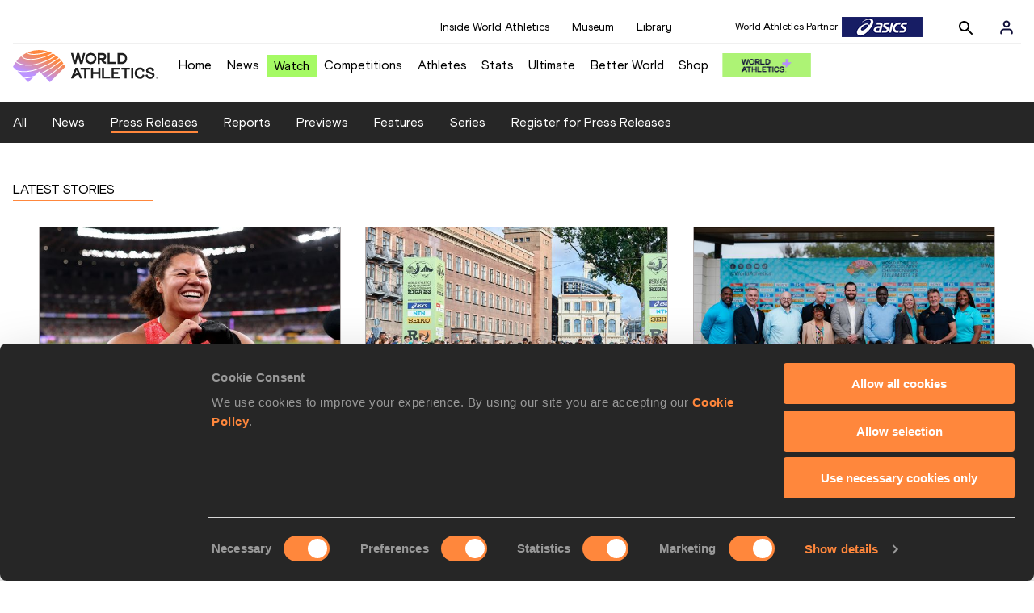

--- FILE ---
content_type: text/html; charset=utf-8
request_url: https://worldathletics.org/news/press-releases
body_size: 84042
content:
<!DOCTYPE html><html lang="en"><head><style>.xnpe_async_hide{opacity:0 !important}</style><script>
!(function (e, n, t, i, r, o) {
  function s(e) {
    if ('number' != typeof e) return e;
    var n = new Date();
    return new Date(n.getTime() + 1e3 * e);
  }
  var a = 4e3,
    c = 'xnpe_async_hide';
  function p(e) {
    return e.reduce(
      function (e, n) {
        return (
          (e[n] = function () {
            e._.push([n.toString(), arguments]);
          }),
          e
        );
      },
      { _: [] }
    );
  }
  function m(e, n, t) {
    var i = t.createElement(n);
    i.src = e;
    var r = t.getElementsByTagName(n)[0];
    return r.parentNode.insertBefore(i, r), i;
  }
  function u(e) {
    return '[object Date]' === Object.prototype.toString.call(e);
  }
  (o.target = o.target || 'https://api.exponea.com'),
    (o.file_path = o.file_path || o.target + '/js/exponea.min.js'),
    (r[n] = p([
      'anonymize',
      'initialize',
      'identify',
      'getSegments',
      'update',
      'track',
      'trackLink',
      'trackEnhancedEcommerce',
      'getHtml',
      'showHtml',
      'showBanner',
      'showWebLayer',
      'ping',
      'getAbTest',
      'loadDependency',
      'getRecommendation',
      'reloadWebLayers',
      '_preInitialize',
      '_initializeConfig'
    ])),
    (r[n].notifications = p(['isAvailable', 'isSubscribed', 'subscribe', 'unsubscribe'])),
    (r[n].segments = p(['subscribe'])),
    (r[n]['snippetVersion'] = 'v2.7.0'),
    (function (e, n, t) {
      (e[n]['_' + t] = {}), (e[n]['_' + t].nowFn = Date.now), (e[n]['_' + t].snippetStartTime = e[n]['_' + t].nowFn());
    })(r, n, 'performance'),
    (function (e, n, t, i, r, o) {
      e[r] = {
        sdk: e[i],
        sdkObjectName: i,
        skipExperiments: !!t.new_experiments,
        sign: t.token + '/' + (o.exec(n.cookie) || ['', 'new'])[1],
        path: t.target
      };
    })(r, e, o, n, i, RegExp('__exponea_etc__' + '=([\w-]+)')),
    (function (e, n, t) {
      m(e.file_path, n, t);
    })(o, t, e),
    (function (e, n, t, i, r, o, p) {
      if (e.new_experiments) {
        !0 === e.new_experiments && (e.new_experiments = {});
        var l,
          f = e.new_experiments.hide_class || c,
          _ = e.new_experiments.timeout || a,
          g = encodeURIComponent(o.location.href.split('#')[0]);
        e.cookies &&
          e.cookies.expires &&
          ('number' == typeof e.cookies.expires || u(e.cookies.expires)
            ? (l = s(e.cookies.expires))
            : e.cookies.expires.tracking &&
              ('number' == typeof e.cookies.expires.tracking || u(e.cookies.expires.tracking)) &&
              (l = s(e.cookies.expires.tracking))),
          l && l < new Date() && (l = void 0);
        var d =
          e.target +
          '/webxp/' +
          n +
          '/' +
          o[t].sign +
          '/modifications.min.js?http-referer=' +
          g +
          '&timeout=' +
          _ +
          'ms' +
          (l ? '&cookie-expires=' + Math.floor(l.getTime() / 1e3) : '');
        'sync' === e.new_experiments.mode && o.localStorage.getItem('__exponea__sync_modifications__')
          ? (function (e, n, t, i, r) {
              (t[r][n] = '<' + n + ' src="' + e + '"></' + n + '>'),
                i.writeln(t[r][n]),
                i.writeln(
                  '<' +
                    n +
                    '>!' +
                    r +
                    '.init && document.writeln(' +
                    r +
                    '.' +
                    n +
                    '.replace("/' +
                    n +
                    '/", "/' +
                    n +
                    '-async/").replace("><", " async><"))</' +
                    n +
                    '>'
                );
            })(d, n, o, p, t)
          : (function (e, n, t, i, r, o, s, a) {
              o.documentElement.classList.add(e);
              var c = m(t, i, o);
              function p() {
                r[a].init || m(t.replace('/' + i + '/', '/' + i + '-async/'), i, o);
              }
              function u() {
                o.documentElement.classList.remove(e);
              }
              (c.onload = p), (c.onerror = p), r.setTimeout(u, n), (r[s]._revealPage = u);
            })(f, _, d, n, o, p, r, t);
      }
    })(o, t, i, 0, n, r, e),
    (function (e, n, t) {
      var i;
      e[n]._initializeConfig(t),
        (null === (i = t.experimental) || void 0 === i ? void 0 : i.non_personalized_weblayers) &&
          e[n]._preInitialize(t),
        (e[n].start = function (i) {
          i &&
            Object.keys(i).forEach(function (e) {
              return (t[e] = i[e]);
            }),
            e[n].initialize(t);
        });
    })(r, n, o);
})(document, 'exponea', 'script', 'webxpClient', window, {
  target: 'https://analytics-api.worldathletics.org',
  token: '9c6b885e-3a1d-11ef-8d58-222d0cd76c82',
  experimental: {
    non_personalized_weblayers: true
  },
  new_experiments: { mode: 'sync' },
  // replace with current customer ID or leave commented out for an anonymous customer
  // customer: window.currentUserId,
  track: {
    visits: false,
    google_analytics: false
  }
});
</script><script>
    window.initGTM = function() {
      var dataLayerContent = {
        "User": {"Uid": undefined}
      };
      if('undefined' !== 'undefined') {
        dataLayerContent.User.Uid = 'undefined';
      }
      window.dataLayer = window.dataLayer || [];
      dataLayer.push(dataLayerContent);
      (function(w,d,s,l,i){w[l]=w[l]||[];w[l].push({'gtm.start':
      new Date().getTime(),event:'gtm.js'});var f=d.getElementsByTagName(s)[0],
      j=d.createElement(s),dl=l!='dataLayer'?'&l='+l:'';j.async=true;j.src=
      'https://www.googletagmanager.com/gtm.js?id='+i+dl;f.parentNode.insertBefore(j,f);
      })(window,document,'script','dataLayer','GTM-5XXBVM6');
    }
    </script><script async="" src="//securepubads.g.doubleclick.net/tag/js/gpt.js"></script><meta name="viewport" content="width=device-width, initial-scale=1" class="jsx-797586886"/><meta charSet="utf-8" class="jsx-797586886"/><title class="jsx-797586886">News | World Athletics</title><link rel="apple-touch-icon" href="/static/icons/256x256.png" class="jsx-797586886"/><link rel="apple-touch-icon" sizes="72x72" href="/static/icons/72x72.png" class="jsx-797586886"/><link rel="apple-touch-icon" sizes="114x114" href="/static/icons/114x114.png" class="jsx-797586886"/><link rel="apple-touch-icon" sizes="144x144" href="/static/icons/144x144.png" class="jsx-797586886"/><link rel="canonical" href="https://worldathletics.org/news/press-releases" class="jsx-797586886"/><meta name="apple-mobile-web-app-capable" content="yes" class="jsx-797586886"/><meta name="apple-mobile-web-app-status-bar-style" content="#ff2534" class="jsx-797586886"/><meta property="og:title" name="title" content="News | World Athletics" class="jsx-797586886"/><meta property="og:type" name="type" content="website" class="jsx-797586886"/><meta property="og:url" name="url" content="https://worldathletics.org/news/press-releases" class="jsx-797586886"/><meta property="og:site_name" name="site_name" content="worldathletics.org" class="jsx-797586886"/><meta property="og:image" name="image" content="https://media.aws.iaaf.org/media/Small/default.jpg" class="jsx-797586886"/><meta property="og:description" name="description" class="jsx-797586886"/><meta name="keywords" class="jsx-797586886"/><meta name="twitter:card" content="summary_large_image" class="jsx-797586886"/><meta name="twitter:site" content="@WorldAthletics" class="jsx-797586886"/><meta name="twitter:title" content="News | World Athletics" class="jsx-797586886"/><meta name="twitter:image" content="https://media.aws.iaaf.org/media/Small/default.jpg" class="jsx-797586886"/><meta property="thumbnail" content="https://media.aws.iaaf.org/media/Small/default.jpg" class="jsx-797586886"/><link rel="preload" href="/_next/static/css/ea9a8ae4027e2c17d050.css" as="style"/><link rel="stylesheet" href="/_next/static/css/ea9a8ae4027e2c17d050.css" data-n-g=""/><link rel="preload" href="/_next/static/css/bfaea11479dacf5c170b.css" as="style"/><link rel="stylesheet" href="/_next/static/css/bfaea11479dacf5c170b.css" data-n-g=""/><link rel="preload" href="/_next/static/css/84618edb6688aa96ef22.css" as="style"/><link rel="stylesheet" href="/_next/static/css/84618edb6688aa96ef22.css" data-n-p=""/><noscript data-n-css="true"></noscript><link rel="preload" href="/_next/static/chunks/main-6c1ef484136374c54b87.js" as="script"/><link rel="preload" href="/_next/static/chunks/webpack-81766668de6292c8c000.js" as="script"/><link rel="preload" href="/_next/static/chunks/framework.f801b68207517fbb00d6.js" as="script"/><link rel="preload" href="/_next/static/chunks/2852872c.a93cf4e72f6e85eda5d9.js" as="script"/><link rel="preload" href="/_next/static/chunks/a7b3c51d.9f94288d4eada5624a98.js" as="script"/><link rel="preload" href="/_next/static/chunks/26497e82.26a9b776b8e76111e76d.js" as="script"/><link rel="preload" href="/_next/static/chunks/b14489c3.2d5768c109e5a9a50679.js" as="script"/><link rel="preload" href="/_next/static/chunks/55020d94.2d76b908442fa4823c0c.js" as="script"/><link rel="preload" href="/_next/static/chunks/0eceb729.58dd111f28f22f090e6b.js" as="script"/><link rel="preload" href="/_next/static/chunks/75fc9c18.9dcdac7b23e57b023237.js" as="script"/><link rel="preload" href="/_next/static/chunks/d6a9949e.5580989fa6a32d069e13.js" as="script"/><link rel="preload" href="/_next/static/chunks/d2761173.ab0225391ce9a159c7ed.js" as="script"/><link rel="preload" href="/_next/static/chunks/commons.38d8cea5e0d6eae10714.js" as="script"/><link rel="preload" href="/_next/static/chunks/aebf8eb2096c8b69eb77b784440f53cdc2b66fbe.bb4f21cf6e91b0ffdcc8.js" as="script"/><link rel="preload" href="/_next/static/chunks/478e210a0cbb9039768da574c087d7bc8420eeb4.6a24c22b002c3fd8dc52.js" as="script"/><link rel="preload" href="/_next/static/chunks/30f33ea505335783a5a7d7c88dd695083576ed10.f4f3b889d91b4950c2bf.js" as="script"/><link rel="preload" href="/_next/static/chunks/1145d618dfd4517838f7ff445caec21598faef5d.ea16befcefe24a22c4de.js" as="script"/><link rel="preload" href="/_next/static/chunks/7c9e16bb29bf24d397e4388207b84e7eec07b6fc.a593278054d984d4cf24.js" as="script"/><link rel="preload" href="/_next/static/chunks/7c9e16bb29bf24d397e4388207b84e7eec07b6fc_CSS.322aa933c4eb8fd0e2ac.js" as="script"/><link rel="preload" href="/_next/static/chunks/7881a8d9bd0ac33fc466a237abb30c83d7ff80b7.8a77883e0de943ccc430.js" as="script"/><link rel="preload" href="/_next/static/chunks/pages/_app-5ca4157aca419d4ec7f4.js" as="script"/><link rel="preload" href="/_next/static/chunks/405eb25d68e1bc8b5dc1f84f4f960e8668663cf4.183da52fab0711ce2e7a.js" as="script"/><link rel="preload" href="/_next/static/chunks/c3bcb19a3fbd2cbe25069c0c07f9fa433bcb3e94.b2b50230c058cef23283.js" as="script"/><link rel="preload" href="/_next/static/chunks/pages/news/%5Btype%5D-90a5cff1e9b0ea5abe44.js" as="script"/><style id="__jsx-797586886">@font-face{font-family:'World Athletics Heavy';src:url('/static/fonts/WorldAthleticsHeadline.woff2') format('woff2'), url('/static/fonts/WorldAthleticsHeadline.woff') format('woff');font-weight:800;font-style:normal;font-display:swap;}@font-face{font-family:'World Athletics Bold';src:url('/static/fonts/WorldAthletics-Regular.woff2') format('woff2'), url('/static/fonts/WorldAthletics-Regular.woff') format('woff');font-weight:normal;font-style:normal;font-display:swap;}@font-face{font-family:'World Athletics';src:url('/static/fonts/WorldAthletics-Bold.woff2') format('woff2'), url('/static/fonts/WorldAthletics-Bold.woff') format('woff');font-weight:bold;font-style:normal;font-display:swap;}@font-face{font-family:'PP Formula';src:url('/static/fonts/PP/PP-Formula-Condensed-Black-v2.0/PPFormula-CondensedBlack.woff2') format('woff2'), url('/static/fonts/PP/PP-Formula-Condensed-Black-v2.0/PPFormula-CondensedBlack.woff') format('woff');font-weight:900;font-style:normal;}@font-face{font-family:'PP Formula';src:url('/static/fonts/PP/PP-Formula-Narrow-Regular-v2.0/PPFormula-NarrowRegular.woff2') format('woff2'), url('/static/fonts/PP/PP-Formula-Narrow-Regular-v2.0/PPFormula-NarrowRegular.woff') format('woff');font-weight:400;font-style:normal;}@font-face{font-family:'PP Formula';src:url('/static/fonts/PP/PP-Formula-Narrow-Semibold-v2.0/PPFormula-NarrowSemibold.woff2') format('woff2'), url('/static/fonts/PP/PP-Formula-Narrow-Semibold-v2.0/PPFormula-NarrowSemibold.woff') format('woff');font-weight:600;font-style:normal;}@font-face{font-family:'PP Formula Italic';src:url('/static/fonts/PP/PP-Formula-Narrow-Regular-Italic-v2.0/PPFormula-NarrowRegularItalic.woff2') format('woff2'), url('/static/fonts/PP/PP-Formula-Narrow-Regular-Italic-v2.0/PPFormula-NarrowRegularItalic.woff') format('woff');font-style:italic;}body{font-family:'World Athletics',Arial,sans-serif;font-size:16px;font-display:swap;}</style></head><body><div id="__next"><header class="styles_root__GhScr"><div class="styles_root__1DHCQ"><div class="TopHeader_root__1f-J1"><div class="TopHeaderNavbar_section__3sgfN"><nav class="TopHeaderNavbar_root__1kT1b" data-name="top-navigation"><ul><li class="TopHeaderNavbar_li__1QKYw"><a class="">Inside World Athletics</a></li><li class="TopHeaderNavbar_li__1QKYw"><a class="">Museum</a></li><li class="TopHeaderNavbar_li__1QKYw"><a class="">Library</a></li></ul></nav><form class="SearchForm_searchForm__3IEfI" style="margin-left:20px"><div class="SearchForm_inputWrapper__29q8X"></div><button type="button" class="SearchForm_searchBtn__2t2tK TopHeaderNavbar_searchBtnClass__16Ojz"><svg class="MuiSvgIcon-root" focusable="false" viewBox="0 0 24 24" aria-hidden="true"><path d="M15.5 14h-.79l-.28-.27C15.41 12.59 16 11.11 16 9.5 16 5.91 13.09 3 9.5 3S3 5.91 3 9.5 5.91 16 9.5 16c1.61 0 3.09-.59 4.23-1.57l.27.28v.79l5 4.99L20.49 19l-4.99-5zm-6 0C7.01 14 5 11.99 5 9.5S7.01 5 9.5 5 14 7.01 14 9.5 11.99 14 9.5 14z"></path></svg></button></form><div class="style_root__1BO3b"><button aria-label="Sign in" type="button" class="style_profileIcon__2qVb-"><svg width="36" height="28" viewBox="0 0 36 28" fill="none" xmlns="http://www.w3.org/2000/svg"><path d="M24.6663 21.5V19.8333C24.6663 18.9493 24.3152 18.1014 23.69 17.4763C23.0649 16.8512 22.2171 16.5 21.333 16.5H14.6663C13.7823 16.5 12.9344 16.8512 12.3093 17.4763C11.6842 18.1014 11.333 18.9493 11.333 19.8333V21.5" stroke="#11103A" stroke-width="2" stroke-linecap="round" stroke-linejoin="round"></path><path d="M18.0003 13.1667C19.8413 13.1667 21.3337 11.6743 21.3337 9.83333C21.3337 7.99238 19.8413 6.5 18.0003 6.5C16.1594 6.5 14.667 7.99238 14.667 9.83333C14.667 11.6743 16.1594 13.1667 18.0003 13.1667Z" stroke="#11103A" stroke-width="2" stroke-linecap="round" stroke-linejoin="round"></path></svg></button><div class="style_subNav__1O0KJ"><div class="style_content__1HJ1D"><button class="style_link__2RGFF">Register now</button><a href="/worldathletics-plus" class="style_link__2RGFF">World Athletics+</a></div></div></div></div></div><div class="MiddleHeader_root__2Nl7j"><div class="Logo_root__1dluZ"><a class="" title="" href="/"><img src="https://media.aws.iaaf.org/logos/wa-logo.svg" alt="logo" width="180" height="40"/></a></div><nav class="MainNav_nav__2vEYm" data-name="main-navigation"><ul><div style="display:flex;align-items:center"><li><a class="MainNav_navLink__1E27R" title="" href="/">Home<ul class="MainNav_content__WZ9Rn"></ul></a></li><li><a class="MainNav_navLink__1E27R" title="" href="/news">News<ul class="MainNav_content__WZ9Rn"><li class="MainNav_contentItem__3IVBb"><a class="NavLink_active__2UAk6" title="Press Releases" href="/news/press-releases">Press Releases</a></li><li class="MainNav_contentItem__3IVBb"><a class="" title="News" href="/news/news">News</a></li><li class="MainNav_contentItem__3IVBb"><a class="" title="Reports" href="/news/reports">Reports</a></li><li class="MainNav_contentItem__3IVBb"><a class="" title="Previews" href="/news/previews">Previews</a></li><li class="MainNav_contentItem__3IVBb"><a class="" title="Features" href="/news/features">Features</a></li><li class="MainNav_contentItem__3IVBb"><a class="" title="Series" href="/news/series">Series</a></li></ul></a></li><li class="MainNav_watchVideoBtn__2kE0U"><a class="MainNav_navLink__1E27R" title="" linkClass="watchVideoBtn" mobileclassname="watchVideoBtn" href="/videos">Watch<ul class="MainNav_content__WZ9Rn"></ul></a></li><li><a class="MainNav_navLink__1E27R" title="" href="/competitions">Competitions<ul class="MainNav_content__WZ9Rn"><li class="MainNav_contentItem__3IVBb"><a class="" title="Calendar" href="/competition/calendar-results">Calendar</a></li><li class="MainNav_contentItem__3IVBb"><a class="" title="Tickets" href="/tickets">Tickets</a></li><li class="MainNav_contentItem__3IVBb"><a class="" title="Hosting" href="/hosting">Hosting</a></li><li class="MainNav_contentItem__3IVBb"><a class="" title="Our Sport" href="/our-sport">Our Sport</a></li><li class="MainNav_contentItem__3IVBb"><a class="" title="Innovations" href="/competitions/innovations">Innovations</a></li><li class="MainNav_contentItem__3IVBb"><a class="" title="Rules &amp; Regulations" href="/about-iaaf/documents/book-of-rules">Rules &amp; Regulations</a></li><li class="MainNav_contentItem__3IVBb"><a class="" title="Competition Performance Ranking" href="/records/competition-performance-rankings">Competition Performance Ranking</a></li><li class="MainNav_contentItem__3IVBb"><a class="" title="Competitions Archive" href="/competition">Competitions Archive</a></li></ul></a></li><li><a class="MainNav_navLink__1E27R" title="" href="/athletes-home">Athletes<ul class="MainNav_content__WZ9Rn"><li class="MainNav_contentItem__3IVBb"><a class="" title="World Rankings" href="/world-rankings/introduction">World Rankings</a></li><li class="MainNav_contentItem__3IVBb"><a class="" title="Profiles" href="/athletes">Profiles</a></li><li class="MainNav_contentItem__3IVBb"><a class="" title="Awards" href="/awards">Awards</a></li><li class="MainNav_contentItem__3IVBb"><a class="" title="Spikes" href="/spikes">Spikes</a></li><li class="MainNav_contentItem__3IVBb"><a class="" title="Athletes&#x27; Representatives" href="/athletes/athlete-representatives">Athletes&#x27; Representatives</a></li><li class="MainNav_contentItem__3IVBb"><a class="" title="Transfer of Allegiance" href="/about-iaaf/documents/research-centre#collapseathlete-transfer-of-allegiance">Transfer of Allegiance</a></li><li class="MainNav_contentItem__3IVBb"><a class="" title="Athletes Commission" href="/about-iaaf/structure/commissions">Athletes Commission</a></li></ul></a></li><li><a class="MainNav_navLink__1E27R" title="" href="/stats-zone">Stats<ul class="MainNav_content__WZ9Rn"><li class="MainNav_contentItem__3IVBb"><a class="" title="Results" href="/results">Results</a></li><li class="MainNav_contentItem__3IVBb"><a class="" title="Toplists" href="/records/toplists">Toplists</a></li><li class="MainNav_contentItem__3IVBb"><a class="" title="Records" href="/records/by-category/world-records">Records</a></li><li class="MainNav_contentItem__3IVBb"><a class="" title="Send Competition Results" href="/records/send-competition-results">Send Competition Results</a></li><li class="MainNav_contentItem__3IVBb"><a class="" title="World Rankings" href="/world-rankings/introduction">World Rankings</a></li><li class="MainNav_contentItem__3IVBb"><a class="" title="Road to the Ultimate" href="/stats-zone/road-to/7212925">Road to the Ultimate</a></li><li class="MainNav_contentItem__3IVBb"><a class="" title="Road to Gaborone" href="/stats-zone/road-to/7216920">Road to Gaborone</a></li><li class="MainNav_contentItem__3IVBb"><a class="" title="Road to Kujawy Pomorze" href="/stats-zone/road-to/7199326">Road to Kujawy Pomorze</a></li></ul></a></li><li><a class="MainNav_navLink__1E27R" title="" href="/competitions/world-athletics-ultimate-championship/2026">Ultimate<ul class="MainNav_content__WZ9Rn"></ul></a></li><li><a class="MainNav_navLink__1E27R" title="" href="/athletics-better-world">Better World<ul class="MainNav_content__WZ9Rn"><li class="MainNav_contentItem__3IVBb"><a class="" title="News" href="/athletics-better-world/news">News</a></li><li class="MainNav_contentItem__3IVBb"><a class="" title="Sustainability" href="/athletics-better-world/sustainability">Sustainability</a></li><li class="MainNav_contentItem__3IVBb"><a class="" title="Athlete Refugee Team" href="/athletics-better-world/athlete-refugee-team">Athlete Refugee Team</a></li><li class="MainNav_contentItem__3IVBb"><a class="" title="Air Quality" href="/athletics-better-world/air-quality">Air Quality</a></li><li class="MainNav_contentItem__3IVBb"><a class="" title="Safeguarding" href="/athletics-better-world/safeguarding">Safeguarding</a></li></ul></a></li><li><a class="MainNav_navLink__1E27R" href="https://shop.worldathletics.org">Shop<ul class="MainNav_content__WZ9Rn"></ul></a></li></div></ul></nav><a href="/worldathletics-plus" style="padding:0.45rem"><img style="width:110px" src="/static/wa-plus-navbar-logo.png"/></a></div></div></header><div class="SectionNav_sectionNav__iIu_o SectionNav_legacy__20DPs SectionNav_fullSubNav__2jSyt" data-name="submenu-container"><div class="SectionNav_sectionNavInner__3NbMf"><div class="SectionNav_navWrap__H7sFR"><nav class="SectionNav_nav__2vIRX"><ul class="SectionNav_navList__uPtfy"><li><a class="" href="/news">All</a></li><li><a class="" href="/news/news">News</a></li><li><a class="" href="/news/press-releases">Press Releases</a></li><li><a class="" href="/news/reports">Reports</a></li><li><a class="" href="/news/previews">Previews</a></li><li><a class="" href="/news/features">Features</a></li><li><a class="" href="/news/series">Series</a></li><li><a href="/news/press-registration" class="" target="_self">Register for Press Releases</a></li></ul></nav></div><div class="SectionNav_chevronRight__2GuVA"></div></div></div><div style="width:100%;text-align:center"><div class="Ellipsis_ellipsis__35oEN"><div></div><div></div><div></div><div></div></div></div><footer class="Footer_footer__3zUfD" data-name="footer-container"><div class="Footer_footerInner__1UiMy"><div class="Footer_grid__3ZIlK"><div><a><img src="https://media.aws.iaaf.org/logos/WA-logo-white.svg" class="Footer_footerLogo__3Jbdp" alt="World Athletics" width="300" height="60"/></a></div><div><h3 class="Footer_header__ZcWS0">World Athletics Confidentiality</h3><span class="Footer_headerDivider__2Dh59"></span><ul class="Footer_footerNav__1N88t"><li><a href="https://www.worldathletics.org/about-iaaf/contact-us">Contact Us</a></li><li><a href="https://www.worldathletics.org/terms-and-conditions">Terms and Conditions</a></li><li><a href="https://www.worldathletics.org/cookies-policy">Cookie Policy</a></li><li><a href="https://www.worldathletics.org/privacy-policy">Privacy Policy</a></li></ul></div><div><h3 class="Footer_header__ZcWS0">Follow World Athletics</h3><span class="Footer_headerDivider__2Dh59"></span><ul class="Footer_footerNav__1N88t"><li><a href="https://www.facebook.com/WorldAthletics">Facebook</a></li><li><a href="https://www.instagram.com/worldathletics">Instagram</a></li><li><a href="https://twitter.com/worldathletics">X</a></li><li><a href="https://www.youtube.com/worldathletics">Youtube</a></li><li><a href="https://www.tiktok.com/@worldathletics">TikTok</a></li></ul></div></div></div><div class="Footer_footerBottom__23B8Z">©<!-- -->2026<!-- --> <!-- -->World Athletics. All Rights Reserved.</div></footer></div><script id="__NEXT_DATA__" type="application/json">{"props":{"pageProps":{"initialNews":[{"__typename":"NewArticle","id":"697202f91824c08ecf8895fb","title":"WCH Tokyo 25 donations by Jefferson-Wooden and Rogers highlight record year for MOWA","body":"\u003cp style=\"text-align: right;\"\u003e\u003ca href=\"#FR\"\u003e\u003cspan style=\"text-decoration: underline;\"\u003eFran\u0026ccedil;ais\u003c/span\u003e\u003c/a\u003e | \u003ca href=\"#ES\"\u003eEspa\u0026ntilde;ol\u003c/a\u003e\u003c/p\u003e\n\u003cp\u003eThe WCH Tokyo 25 competition apparel of three-time sprint gold medallist Melissa Jefferson-Wooden and Camryn Rogers, who retained her hammer title with an 80.51m championship record in the Japanese capital, head up an impressive list of donations during 2025 which are today inducted into the \u003cspan style=\"text-decoration: underline;\"\u003e\u003cstrong\u003e\u003ca href=\"https://tinyurl.com/visitMOWA\" target=\"_blank\" rel=\"noopener\"\u003e3D online platform of the Museum of World Athletics (MOWA)\u003c/a\u003e\u003c/strong\u003e\u003c/span\u003e.\u003c/p\u003e\n\u003cp\u003e\u0026ldquo;I wish to thank a record number of athletes for their generosity in donating their competition clothing, shoes, equipment and trophies to our museum in 2025,\u0026rdquo; commented World Athletics President Sebastian Coe.\u003c/p\u003e\n\u003cp\u003e\u0026ldquo;From the 1972 Olympic team uniforms gifted by marathon legends Frank Shorter and Kenji Kimihara and 800m winner Dave Wottle, right up to the 2025 bodysuit and name bib of Melissa Jefferson-Wooden and the throwing glove of Camryn Rogers from last summer\u0026rsquo;s outstanding World Athletics Championships, the kindness of our athletes knows no bounds.\u003c/p\u003e\n\u003cp\u003e\u0026ldquo;Certainly, the most precious donation to the MOWA is the 2022 season illustrated training diary of Nicola Olyslagers which was presented in Tokyo. The journal is a truly remarkable record of the thoughts and beliefs of one of the world\u0026rsquo;s top athletes, much of which was written infield during competition.\u003c/p\u003e\n\u003cp\u003e\u0026ldquo;When any athlete gifts the MOWA a medal, it is a very special moment. When two Olympic champions donate medals in the same evening, there are no words to describe the emotions. Thank you to 1984 and 1988 Olympic marathon winners Joan Benoit-Samuelson (1985 Chicago Marathon medal) and Rosa Mota (1987 Boston Marathon medal) who presented their medals to the museum in New York.\u003c/p\u003e\n\u003cp\u003e\u0026ldquo;I also wish to thank MOWA Founding Patron Michael H Burke for his generous support, without which the MOWA donation ceremonies in \u003cspan style=\"text-decoration: underline;\"\u003e\u003cstrong\u003e\u003ca href=\"https://worldathletics.org/heritage/news/25-global-champions-mowa-ceremony-tokyo-25\" target=\"_blank\" rel=\"noopener\"\u003eTokyo\u003c/a\u003e\u003c/strong\u003e\u003c/span\u003e and \u003cspan style=\"text-decoration: underline;\"\u003e\u003cstrong\u003e\u003ca href=\"https://worldathletics.org/heritage/news/fred-lebow-new-york-city-marathon-champions-honoured-by-mowa\" target=\"_blank\" rel=\"noopener\"\u003eNew York\u003c/a\u003e\u003c/strong\u003e\u003c/span\u003e would not have been possible.\u0026rdquo;\u003c/p\u003e\n\u003cdiv\u003e\u003cimg style=\"max-width: 900px; width: 100%; display: block;\" src=\"https://assets.aws.worldathletics.org/6971f2e6a065e618b73abcc2.jpg\" alt=\"MOWA donations from Melissa Jefferson-Wooden and Camryn Rogers\" /\u003e\n\u003cdiv\u003e\n\u003cp style=\"font-size: 0.9em; color: #b2b2b2; text-align: right; margin: -15px 0 0px;\"\u003eMOWA donations from Melissa Jefferson-Wooden and Camryn Rogers (\u0026copy; MOWA)\u003c/p\u003e\n\u003c/div\u003e\n\u003c/div\u003e\n\u003ch3\u003eRecord number of donations \u0026ndash; 57 artefacts, 38 athletes, 16 countries, four areas\u003c/h3\u003e\n\u003cp\u003eIn total, a record number of 57 artefacts related to 38 athletes from 16 countries representing four continental areas which were made during 2025 have \u003cspan style=\"text-decoration: underline;\"\u003e\u003cstrong\u003e\u003ca href=\"https://tinyurl.com/visitMOWA\" target=\"_blank\" rel=\"noopener\"\u003etoday been added to MOWA\u0026rsquo;s five online 3D galleries\u003c/a\u003e\u003c/strong\u003e\u003c/span\u003e, available in English, French and Spanish.\u003c/p\u003e\n\u003cp\u003eThe previous best year for donations to the museum was in 2024, when 32 artefacts were donated by 23 athletes from 12 countries in four areas.\u003c/p\u003e\n\u003cp\u003eMany of the items entering the MOWA were exhibited in the 11-week long MOWA \u003cspan lang=\"en-US\"\u003eHeritage Athletics Exhibition Tokyo 25 which attracted 200,\u003c/span\u003e\u003cspan lang=\"en-US\"\u003e000\u003c/span\u003e\u003cspan lang=\"en-US\"\u003e visitors. \u003c/span\u003e\u003c/p\u003e\n\u003cp\u003eCurrently, all the new additions to the museum\u0026rsquo;s collection are on show at the World Athletics offices in Monaco, and \u003cspan lang=\"en-US\"\u003emany will be displayed next month in the \u003c/span\u003eMOWA Indoor Athletics Exhibition Kujawy Pomorze 26 in Torun, Poland.\u003c/p\u003e\n\u003ch3\u003eGifts from another two world champions\u003c/h3\u003e\n\u003cp\u003eTwo of today\u0026rsquo;s donors, world champions Evan Dunfee and Nicola Olyslagers, are featured in more depth in the following features:\u003c/p\u003e\n\u003cul\u003e\n\u003cli\u003e\u003ca href=\"https://worldathletics.org/heritage/news/evan-dunfee-race-walk-world-record-kit-mowa\" target=\"_blank\" rel=\"noopener\"\u003e\u003cspan style=\"text-decoration: underline;\"\u003e\u003cstrong\u003eEvan Dunfee\u0026rsquo;s race walk world record kit enters the MOWA\u003c/strong\u003e\u003c/span\u003e\u003c/a\u003e\u003c/li\u003e\n\u003cli\u003e\u003cspan style=\"text-decoration: underline;\"\u003e\u003cstrong\u003e\u003ca href=\"https://worldathletics.org/heritage/news/nicola-olyslagers-diary-mowa-collection\" target=\"_blank\" rel=\"noopener\"\u003eNicola Olyslagers\u0026rsquo; iconic diary joins the MOWA collection\u003c/a\u003e\u003c/strong\u003e\u003c/span\u003e\u003c/li\u003e\n\u003c/ul\u003e\n\u003ch3\u003eArtefacts entering MOWA\u003c/h3\u003e\n\u003cp\u003eIn the coming weeks, further feature stories will be published about the careers of the other champions and record breakers who made donations to our collection in 2025.\u003c/p\u003e\n\u003cp\u003e\u003cstrong\u003e1970s\u003c/strong\u003e\u003cbr /\u003eKenji Kimihara (JPN): marathon fifth 1972 Olympics \u0026ndash; singlet, bib and shorts\u003cbr /\u003eFrank Shorter (USA): marathon gold 1972 Olympics \u0026ndash; US team t-shirt\u003cbr /\u003eDave Wottle (USA): 800m gold 1972 Olympics \u0026ndash; US Olympic team singlet (European pre-tour)\u003cbr /\u003eDonald Quarrie (JAM): 200m gold and 100m silver 1976 Olympics \u0026ndash; tracksuit top and trousers, and numbered participant\u0026rsquo;s pin\u003c/p\u003e\n\u003cdiv\u003e\u003cimg style=\"max-width: 900px; width: 100%; display: block;\" src=\"https://assets.aws.worldathletics.org/6971f34fa065e618b73abcc8.jpg\" alt=\"Kenji Kimihara's singlet, bib and shorts\" /\u003e\n\u003cdiv\u003e\n\u003cp style=\"font-size: 0.9em; color: #b2b2b2; text-align: right; margin: -15px 0 0px;\"\u003eKenji Kimihara's singlet, bib and shorts (\u0026copy; MOWA)\u003c/p\u003e\n\u003c/div\u003e\n\u003c/div\u003e\n\u003cp\u003e\u003cstrong\u003e1980s\u003c/strong\u003e\u003cbr /\u003eNelli Cooman (NED): 60m gold 1985 European Indoor Championships \u0026ndash; singlet, bib and shorts\u003cbr /\u003eJoan Benoit-Samuelson (USA): area record 1985 Chicago Marathon \u0026ndash; winner\u0026rsquo;s medal\u003cbr /\u003eNelli Cooman (NED): 60m gold and world record 1986 European Indoor Championships \u0026ndash; pair of spikes\u003cbr /\u003eNelli Cooman (NED): 60m gold 1987 World Indoor Championships \u0026ndash; painting\u003cbr /\u003eRosa Mota (POR): winner 1987 Boston Marathon \u0026ndash; winner\u0026rsquo;s medal\u003cbr /\u003eMarcus O\u0026rsquo;Sullivan (IRL): 1500m gold 1987 World Indoor Championships \u0026ndash; singlet and pair of spikes\u003cbr /\u003eMarcus O\u0026rsquo;Sullivan (IRL): mile winner 1987 USA Mobil Grand Prix \u0026ndash; trophy\u003cbr /\u003eRosa Mota (POR): winner 1988 Boston Marathon \u0026ndash; pair of shoes\u003cbr /\u003eKathrine Switzer (USA): 1984 Olympics \u0026ndash; ABC TV commentators jacket\u003cbr /\u003eKathrine Switzer (USA): organiser 1978\u0026ndash;1984 Avon Marathon Series \u0026ndash; series jacket\u003c/p\u003e\n\u003cp\u003e\u003cstrong\u003e1990s\u003c/strong\u003e\u003cbr /\u003eRosa Mota (POR): winner 1990 Boston Marathon \u0026ndash; singlet, bib and shorts\u003cbr /\u003eFrank O\u0026rsquo;Mara (IRL): 3000m gold 1991 World Indoor Championships \u0026ndash; singlet, bib and shorts\u003cbr /\u003e\u003ca href=\"https://worldathletics.org/heritage/news/governor-koike-opens-mowa-exhibition-tokyo-awarded-heritage-plaque\" target=\"_blank\" rel=\"noopener\"\u003eYuko Arimori (JPN): marathon silver 1992 Olympics \u0026ndash; pair of shoes\u003c/a\u003e\u003cbr /\u003eEllen Van Langen (NED): 800m gold 1992 Olympics \u0026ndash; tracksuit top\u003cbr /\u003eKerry Saxby-Junna (AUS): race walking 1992 season \u0026ndash; two bodysuits\u003cbr /\u003e\u003ca href=\"https://worldathletics.org/heritage/news/thiam-nool-plaziat-gotzis-hypomeeting-mowa-exhibition\" target=\"_blank\" rel=\"noopener\"\u003eChristian Plaziat (FRA): heptathlon gold 1995 World Indoor Championships \u0026ndash; bodysuit\u003c/a\u003e\u003cbr /\u003eJim Spivey (USA): 5000m semi-final 1996 Olympics \u0026ndash; tracksuit top and trousers\u003cbr /\u003eChristine Arron (FRA): 100m and 4x100m gold 1998 European Championships \u0026ndash; pair of spikes\u003cbr /\u003eCurt Clausen (USA): 50km race walk bronze 1999 World Championships \u0026ndash; singlet, shorts and pair of shoes\u003cbr /\u003eCurt Clausen (USA): 50km 11th 1999 World Race Walking Cup \u0026ndash; bib number\u003c/p\u003e\n\u003cp\u003e\u003cstrong\u003e2000s\u003c/strong\u003e\u003cbr /\u003e\u003ca href=\"https://worldathletics.org/heritage/news/thiam-nool-plaziat-gotzis-hypomeeting-mowa-exhibition\" target=\"_blank\" rel=\"noopener\"\u003eErki Nool (EST): decathlon gold 2000 Olympics \u0026ndash; bodysuit and bib number\u003c/a\u003e\u003cbr /\u003eJoanna Hayes (USA): 100m hurdles winner 2004 World Athletics Final \u0026ndash; singlet\u003cbr /\u003eDeena Kastor (USA): marathon bronze 2004 Olympics \u0026ndash; singlet and pair of shoes\u003cbr /\u003eMizuki Noguchi (JPN): winner 2005 Berlin Marathon \u0026ndash; bib number and pair of shoes\u003cbr /\u003eMemorial Van Damme (BEL): 2005 Memorial Van Damme \u0026ndash; bronze statue of hurdler\u003cbr /\u003eLadji Doucoure (FRA): 110m hurdles and 4x100m gold 2005 World Championships \u0026ndash; right spike\u003cbr /\u003eConstantina Dita (ROU): marathon gold 2008 Olympics \u0026ndash; training shoes\u003c/p\u003e\n\u003cp\u003e\u003cstrong\u003e2010s\u003c/strong\u003e\u003cbr /\u003eTrey Hardee (USA): decathlon silver 2012 Olympics \u0026ndash; pair of 400m spikes\u003cbr /\u003eViktor Roethlin (SUI): marathon fifth 2014 European Championships \u0026ndash; singlet, name bib, shorts and pair of shoes\u003cbr /\u003eShelly-Ann Fraser-Pryce (JAM): 100m gold 2015 World Championships \u0026ndash; pair of trainers\u003cbr /\u003eBill Rodgers (USA): four-time winner New York City Marathon \u0026ndash; 2016 training jacket\u003cbr /\u003eShelly-Ann Fraser-Pryce (JAM): 100m gold 2019 World Championships \u0026ndash; painting\u003c/p\u003e\n\u003cp\u003e\u003cstrong\u003e2020s\u003cbr /\u003e\u003c/strong\u003eShelly-Ann Fraser-Pryce (JAM): 100m silver 2020 Olympics \u0026ndash; singlet\u003cbr /\u003eElaine Thompson-Herah (JAM): 100m and 200m gold 2022 Commonwealth Games \u0026ndash; singlet\u003cbr /\u003eNicola Olyslagers (AUS): high jump 2022 season \u0026ndash; personal diary\u003cbr /\u003e\u003ca href=\"https://worldathletics.org/heritage/news/femke-bol-museum-of-world-athletics-400m-hurdles\" target=\"_blank\" rel=\"noopener\"\u003eFemke Bol (NED): European 400m hurdles record 2024 \u0026ndash; bodysuit\u003c/a\u003e\u003cbr /\u003e\u003ca href=\"https://worldathletics.org/heritage/news/sifan-hassan-paris-olympic-marathon-singlet-bib-mowa\" target=\"_blank\" rel=\"noopener\"\u003eSifan Hassan (NED): marathon gold 2024 Olympics \u0026ndash; singlet and name bib\u003c/a\u003e\u003cbr /\u003e\u003ca href=\"https://worldathletics.org/heritage/news/thiam-nool-plaziat-gotzis-hypomeeting-mowa-exhibition\" target=\"_blank\" rel=\"noopener\"\u003eNafissatou Thiam (BEL): heptathlon gold 2024 Olympics \u0026ndash; shot put shoes\u003c/a\u003e\u003cbr /\u003eMykolas Alekna (LTU): world discus record 2025 \u0026ndash; t-shirt\u003cbr /\u003eEvan Dunfee (CAN): world 35km race walk record 2025 \u0026ndash; name bib and cap\u003cbr /\u003eMelissa Jefferson-Wooden (USA): 100m, 200m and 4x100m gold 2025 World Championships \u0026ndash; bodysuit, name bib and pair of spikes\u003cbr /\u003eCamryn Rogers (CAN): hammer gold 2025 World Championships \u0026ndash; throwing glove\u003cbr /\u003ePatrizia Van Der Weken (LUX): 60m bronze 2025 European Indoor Championships \u0026ndash; singlet and bib\u003c/p\u003e\n\u003cp\u003e\u003cstrong\u003eChris Turner for World Athletics Heritage\u003c/strong\u003e\u003c/p\u003e\n\u003cp\u003e\u0026nbsp;\u003c/p\u003e\n\u003chr /\u003e\n\u003cp\u003e\u003ca name=\"FR\"\u003e\u003c/a\u003e\u0026nbsp;\u003c/p\u003e\n\u003ch2\u003eLes dons de Jefferson-Wooden et Rogers apr\u0026egrave;s Tokyo 25 consacrent une ann\u0026eacute;e record pour le MOWA\u003c/h2\u003e\n\u003cp\u003eLes tenues port\u0026eacute;es lors des Championnats du monde Tokyo 25 par Melissa Jefferson-Wooden, triple m\u0026eacute;daill\u0026eacute;e d\u0026rsquo;or au sprint, et Camryn Rogers, qui a conserv\u0026eacute; son titre au lancer du marteau en \u0026eacute;tablissant un record des championnats \u0026agrave; 80,51 m, figurent parmi l\u0026rsquo;impressionnante liste des dons qui font aujourd\u0026rsquo;hui leur entr\u0026eacute;e sur \u003cspan style=\"text-decoration: underline;\"\u003e\u003cstrong\u003e\u003ca href=\"https://tinyurl.com/visitMOWA\" target=\"_blank\" rel=\"noopener\"\u003ela plateforme 3D en ligne du Mus\u0026eacute;e de World Athletics (MOWA)\u003c/a\u003e\u003c/strong\u003e\u003c/span\u003e.\u003c/p\u003e\n\u003cp\u003e\u0026laquo;\u0026thinsp;Je tiens \u0026agrave; saluer la g\u0026eacute;n\u0026eacute;rosit\u0026eacute; d\u0026rsquo;un nombre record d\u0026rsquo;athl\u0026egrave;tes qui, en 2025, ont offert au mus\u0026eacute;e leurs tenues de comp\u0026eacute;tition, chaussures, \u0026eacute;quipements et troph\u0026eacute;es\u0026thinsp;\u0026raquo;, a d\u0026eacute;clar\u0026eacute; Sebastian Coe, Pr\u0026eacute;sident de World Athletics.\u003c/p\u003e\n\u003cp\u003e\u0026laquo;\u0026thinsp;Des tenues d\u0026rsquo;\u0026eacute;quipe olympique de 1972, offertes par les l\u0026eacute;gendes du marathon Frank Shorter et Kenji Kimihara ainsi que par le vainqueur du 800m Dave Wottle, jusqu\u0026rsquo;au justaucorps et au dossard nominatif de Melissa Jefferson-Wooden ou au gant de lancer de Camryn Rogers, port\u0026eacute;s l\u0026rsquo;\u0026eacute;t\u0026eacute; dernier lors de remarquables championnats du monde, les objets re\u0026ccedil;us ont prouv\u0026eacute; que la g\u0026eacute;n\u0026eacute;rosit\u0026eacute; de nos athl\u0026egrave;tes est sans limites.\u0026thinsp;\u0026raquo;\u003c/p\u003e\n\u003cp\u003e\u0026laquo;\u0026thinsp;Sans doute le don le plus pr\u0026eacute;cieux fait au MOWA cette ann\u0026eacute;e est le journal d\u0026rsquo;entra\u0026icirc;nement illustr\u0026eacute; de la saison 2022 de Nicola Olyslagers, pr\u0026eacute;sent\u0026eacute; \u0026agrave; Tokyo. Ce carnet constitue un t\u0026eacute;moignage unique des r\u0026eacute;flexions et convictions d\u0026rsquo;une athl\u0026egrave;te de tout premier plan, dont de nombreux passages ont \u0026eacute;t\u0026eacute; r\u0026eacute;dig\u0026eacute;s sur le terrain m\u0026ecirc;me de la comp\u0026eacute;tition.\u0026thinsp;\u0026raquo;\u003c/p\u003e\n\u003cp\u003e\u0026laquo;\u0026thinsp;Quand un athl\u0026egrave;te offre une m\u0026eacute;daille au MOWA, c\u0026rsquo;est toujours un moment particulier. Lorsque deux championnes olympiques remettent leurs m\u0026eacute;dailles le m\u0026ecirc;me soir, les mots manquent pour exprimer l\u0026rsquo;\u0026eacute;motion. Aussi, merci \u0026agrave; Joan Benoit-Samuelson, laur\u0026eacute;ate du marathon olympique 1984, et Rosa Mota, titr\u0026eacute;e en 1988, qui, \u0026agrave; New York, ont offert respectivement leur m\u0026eacute;daille du Marathon de Chicago 1985 et du Marathon de Boston 1987.\u0026thinsp;\u0026raquo;\u003c/p\u003e\n\u003cp\u003e\u0026laquo;\u0026thinsp;Je tiens \u0026eacute;galement \u0026agrave; remercier M. Michael H. Burke, m\u0026eacute;c\u0026egrave;ne fondateur du MOWA, dont le soutien g\u0026eacute;n\u0026eacute;reux a rendu possibles les c\u0026eacute;r\u0026eacute;monies de dons de \u003cspan style=\"text-decoration: underline;\"\u003e\u003cstrong\u003e\u003ca href=\"https://worldathletics.org/heritage/news/25-global-champions-mowa-ceremony-tokyo-25\" target=\"_blank\" rel=\"noopener\"\u003eTokyo\u003c/a\u003e\u003c/strong\u003e\u003c/span\u003e et de \u003cspan style=\"text-decoration: underline;\"\u003e\u003cstrong\u003e\u003ca href=\"https://worldathletics.org/heritage/news/fred-lebow-new-york-city-marathon-champions-honoured-by-mowa\" target=\"_blank\" rel=\"noopener\"\u003eNew York\u003c/a\u003e\u003c/strong\u003e\u003c/span\u003e.\u0026thinsp;\u0026raquo;\u003c/p\u003e\n\u003cdiv\u003e\u003cimg style=\"max-width: 900px; width: 100%; display: block;\" src=\"https://assets.aws.worldathletics.org/6971f319a065e618b73abcc5.jpg\" alt=\"Dave Wottle's signed USA vest\" /\u003e\n\u003cdiv\u003e\n\u003cp style=\"font-size: 0.9em; color: #b2b2b2; text-align: right; margin: -15px 0 0px;\"\u003eDave Wottle's signed USA vest (\u0026copy; MOWA)\u003c/p\u003e\n\u003c/div\u003e\n\u003c/div\u003e\n\u003ch3\u003eAnn\u0026eacute;e record : 57 objets, 38 athl\u0026egrave;tes, 16 pays et 4 r\u0026eacute;gions continentales\u003c/h3\u003e\n\u003cp\u003eAu total, 57 objets li\u0026eacute;s \u0026agrave; 38 athl\u0026egrave;tes repr\u0026eacute;sentant 16 pays sur quatre continents ont \u0026eacute;t\u0026eacute; ajout\u0026eacute;s aujourd\u0026rsquo;hui aux \u003cspan style=\"text-decoration: underline;\"\u003e\u003cstrong\u003e\u003ca href=\"https://tinyurl.com/visitMOWA\" target=\"_blank\" rel=\"noopener\"\u003ecinq galeries 3D en ligne du MOWA\u003c/a\u003e\u003c/strong\u003e\u003c/span\u003e.\u003c/p\u003e\n\u003cp\u003eL\u0026rsquo;ann\u0026eacute;e 2024 constituait jusqu\u0026rsquo;ici le meilleur mill\u0026eacute;sime, avec 32 pi\u0026egrave;ces issues de 23 athl\u0026egrave;tes originaires de 12 pays r\u0026eacute;partis sur 4 r\u0026eacute;gions continentales.\u003c/p\u003e\n\u003cp\u003eBon nombre des objets int\u0026eacute;grant aujourd\u0026rsquo;hui la collection ont \u0026eacute;t\u0026eacute; pr\u0026eacute;sent\u0026eacute;s \u0026agrave; Tokyo lors de l\u0026rsquo;exposition physique du MOWA en marge des Championnats du monde 2025, organis\u0026eacute;e sur onze semaines et visit\u0026eacute;e par 200\u0026thinsp;000 personnes.\u003c/p\u003e\n\u003cp\u003eActuellement, toutes les nouvelles acquisitions sont expos\u0026eacute;es au si\u0026egrave;ge de World Athletics \u0026agrave; Monaco. Une s\u0026eacute;lection sera mise \u0026agrave; l\u0026rsquo;honneur le mois prochain \u0026agrave; l\u0026rsquo;occasion de l\u0026rsquo;exposition du MOWA \u0026agrave; Toruń, en Pologne, dans le cadre des Championats du monde en salle Cou\u0026iuml;avie-Pom\u0026eacute;ranie 26.\u003c/p\u003e\n\u003ch3\u003eDeux autres champions de Tokyo 25 \u0026agrave; l\u0026rsquo;honneur\u003c/h3\u003e\n\u003cp\u003eLes liens ci-dessous vous permettront de d\u0026eacute;couvrir les portraits de deux des donateurs de cette ann\u0026eacute;e, Evan Dunfee et Nicola Olyslagers, champions du monde en 2025 :\u003c/p\u003e\n\u003cul\u003e\n\u003cli\u003e\u003ca href=\"https://worldathletics.org/heritage/news/evan-dunfee-race-walk-world-record-kit-mowa\" target=\"_blank\" rel=\"noopener\"\u003e\u003cstrong\u003eEvan Dunfee\u0026rsquo;s race walk world record kit enters the MOWA\u003c/strong\u003e\u003c/a\u003e\u003c/li\u003e\n\u003cli\u003e\u003cspan style=\"text-decoration: underline;\"\u003e\u003cstrong\u003e\u003ca href=\"https://worldathletics.org/heritage/news/nicola-olyslagers-diary-mowa-collection\" target=\"_blank\" rel=\"noopener\"\u003eNicola Olyslagers\u0026rsquo; iconic diary joins the MOWA collection\u003c/a\u003e\u003c/strong\u003e\u003c/span\u003e\u003c/li\u003e\n\u003c/ul\u003e\n\u003cdiv\u003e\u003cimg style=\"max-width: 900px; width: 100%; display: block;\" src=\"https://assets.aws.worldathletics.org/6971f391a065e618b73abccb.jpg\" alt=\"Nicola Olyslagers' diary joins the MOWA\" /\u003e\n\u003cdiv\u003e\n\u003cp style=\"font-size: 0.9em; color: #b2b2b2; text-align: right; margin: -15px 0 0px;\"\u003eNicola Olyslagers' diary joins the MOWA (\u0026copy; MOWA)\u003c/p\u003e\n\u003c/div\u003e\n\u003c/div\u003e\n\u003ch3\u003eLes nouvelles entr\u0026eacute;es dans la collection du MOWA\u003c/h3\u003e\n\u003cp\u003eDans les semaines \u0026agrave; venir, nous publierons de nouveaux articles consacr\u0026eacute;s aux parcours des autres champions et d\u0026eacute;tenteurs de records ayant fait don d\u0026rsquo;objets \u0026agrave; notre collection en 2025.\u003c/p\u003e\n\u003cp\u003e\u003cstrong\u003eAnn\u0026eacute;es 1970\u003cbr /\u003e\u003c/strong\u003eKenji KIMIHARA (JPN), d\u0026eacute;bardeur, short et dossard des Jeux olympiques 1972, o\u0026ugrave; il termina 5e au marathon.\u003cbr /\u003eFrank SHORTER (USA), t-shirt de l'\u0026eacute;quipe des \u0026Eacute;tats-Unis des Jeux olympiques 1972, o\u0026ugrave; il remporta l'or au marathon.\u003cbr /\u003eDave WOTTLE (USA), maillot de l'\u0026eacute;quipe des \u0026Eacute;tats-Unis port\u0026eacute; lors de la tourn\u0026eacute;e en Europe avant les Jeux olympiques de 1972, o\u0026ugrave; il d\u0026eacute;crocha l\u0026rsquo;or sur 800m.\u003cbr /\u003eDonald QUARRIE (JAM), \u0026eacute;pingle de participant num\u0026eacute;rot\u0026eacute;e, ainsi que veste et surv\u0026ecirc;tement des Jeux olympiques de 1976, o\u0026ugrave; il remporta l\u0026rsquo;or sur 200m et l\u0026rsquo;argent sur 100m.\u003c/p\u003e\n\u003cp\u003e\u003cstrong\u003eAnn\u0026eacute;es 1980\u003c/strong\u003e\u003cbr /\u003eNelli COOMAN (NED), d\u0026eacute;bardeur, dossard et short des Championnats d\u0026rsquo;Europe d\u0026rsquo;athl\u0026eacute;tisme en salle 1985, o\u0026ugrave; elle remporta l\u0026rsquo;or sur 60m.\u003cbr /\u003eJoan BENOIT-SAMUELSON (USA), m\u0026eacute;daille de sa victoire au marathon de Chicago 1985, o\u0026ugrave; elle signa un record continental.\u003cbr /\u003eNelli COOMAN (NED), chaussures \u0026agrave; pointes des Championnats d\u0026rsquo;Europe d\u0026rsquo;athl\u0026eacute;tisme en salle 1986, o\u0026ugrave; elle remporta l\u0026rsquo;or sur 60m et \u0026eacute;tablit un record du monde.\u003cbr /\u003eNelli COOMAN (NED), tableau la repr\u0026eacute;sentant aux Mondiaux en salle 1987, o\u0026ugrave; elle remporta l\u0026rsquo;or sur 60m.\u003cbr /\u003eRosa MOTA (POR), m\u0026eacute;daille de sa victoire au marathon de Boston 1987.\u003cbr /\u003eMarcus O\u0026rsquo;SULLIVAN (IRL), d\u0026eacute;bardeur et chaussures \u0026agrave; pointes des Mondiaux monde d\u0026rsquo;athl\u0026eacute;tisme en salle 1987, o\u0026ugrave; il remporta l\u0026rsquo;or sur 1500m.\u003cbr /\u003eRosa MOTA (POR), chaussures de course port\u0026eacute;es lors du marathon de Boston 1988, remport\u0026eacute; par l\u0026rsquo;athl\u0026egrave;te portugaise.\u003cbr /\u003eKathrine SWITZER (USA), veste de commentatrice pour ABC Television aux Jeux olympiques de 1984.\u003cbr /\u003eMarcus O\u0026rsquo;SULLIVAN (IRL) \u0026ndash; Troph\u0026eacute;e du Mobil Grand Prix (\u0026Eacute;tats-Unis) ; vainqueur du mile.\u003cbr /\u003eKathrine SWITZER (USA) \u0026ndash; Veste de l\u0026rsquo;Avon Marathon Series, qu\u0026rsquo;elle dirigeait en tant qu\u0026rsquo;organisatrice.\u003c/p\u003e\n\u003cp\u003e\u003cstrong\u003eAnn\u0026eacute;es 1990\u003c/strong\u003e\u003cbr /\u003eRosa MOTA (POR), d\u0026eacute;bardeur et dossard du marathon de Boston 1990, qu\u0026rsquo;elle remporta.\u003cbr /\u003eFrank O\u0026rsquo;MARA (IRL), d\u0026eacute;bardeur, short et dossard des Mondiaux d\u0026rsquo;athl\u0026eacute;tisme en salle 1991, o\u0026ugrave; il remporta l\u0026rsquo;or sur 3000m.\u003cbr /\u003e\u003ca href=\"https://worldathletics.org/heritage/news/governor-koike-opens-mowa-exhibition-tokyo-awarded-heritage-plaque\" target=\"_blank\" rel=\"noopener\"\u003eYuko ARIMORI (JPN), chaussures de course des Jeux olympiques de 1992, o\u0026ugrave; elle d\u0026eacute;crocha l\u0026rsquo;argent au marathon.\u003c/a\u003e\u003cbr /\u003eEllen VAN LANGEN (NED), veste de surv\u0026ecirc;tement des Jeux olympiques de 1992, o\u0026ugrave; elle d\u0026eacute;crocha l\u0026rsquo;or au 800m.\u003cbr /\u003eKerry SAXBY-JUNNA (AUS), deux justaucorps port\u0026eacute;s au cours de la saison 1992 de marche athl\u0026eacute;tique.\u003cbr /\u003e\u003ca href=\"https://worldathletics.org/heritage/news/thiam-nool-plaziat-gotzis-hypomeeting-mowa-exhibition\" target=\"_blank\" rel=\"noopener\"\u003eChristian PLAZIAT (FRA), combinaison des Mondiaux d\u0026rsquo;athl\u0026eacute;tisme en salle 1995, o\u0026ugrave; il d\u0026eacute;crocha l\u0026rsquo;or \u0026agrave; l\u0026rsquo;heptathlon.\u003c/a\u003e\u003cbr /\u003eJim SPIVEY (USA), veste et pantalon de surv\u0026ecirc;tement port\u0026eacute;s aux Jeux olympiques de 1996, jusqu\u0026rsquo;aux demi-finales du 5000m.\u003cbr /\u003eChristine ARRON (FRA), chaussures \u0026agrave; pointes des Championnats d\u0026rsquo;Europe 1998, o\u0026ugrave; elle remporta l\u0026rsquo;or sur 100m et au relais 4\u0026times;100m.\u003cbr /\u003eCurt CLAUSEN (USA), d\u0026eacute;bardeur, short et paire de chaussures des Mondiaux 1999, o\u0026ugrave; il obtint le bronze au 50km marche.\u003cbr /\u003eCurt CLAUSEN (USA), dossard de la Coupe du monde de marche 1999, o\u0026ugrave; il termina 11e du 50km.\u003c/p\u003e\n\u003cp\u003e\u003cstrong\u003eAnn\u0026eacute;es 2000\u003c/strong\u003e\u003cbr /\u003e\u003ca href=\"https://worldathletics.org/heritage/news/thiam-nool-plaziat-gotzis-hypomeeting-mowa-exhibition\" target=\"_blank\" rel=\"noopener\"\u003eErki NOOL (EST), combinaison et dossard des Jeux olympiques 2000, o\u0026ugrave; il remporta l\u0026rsquo;or au d\u0026eacute;cathlon.\u003c/a\u003e\u003cbr /\u003eJoanna HAYES (USA), d\u0026eacute;bardeur de la Finale mondiale d\u0026rsquo;athl\u0026eacute;tisme 2004, o\u0026ugrave; elle s\u0026rsquo;imposa sur 100m haies.\u003cbr /\u003eDeena KASTOR (USA), d\u0026eacute;bardeur et paire de chaussures des Jeux olympiques 2004, o\u0026ugrave; elle d\u0026eacute;crocha le bronze au marathon.\u003cbr /\u003eMizuki NOGUCHI (JPN), dossard et paire de chaussures du marathon de Berlin 2005, qu\u0026rsquo;elle remporta.\u003cbr /\u003eMemorial Van Damme (BEL), sculpture en bronze du Memorial Van Damme 2005, repr\u0026eacute;sentant une coureuse de haies.\u003cbr /\u003eLadji DOUCOURE (FRA), chaussure droite \u0026agrave; pointes des Mondiaux 2005, o\u0026ugrave; il remporta l\u0026rsquo;or sur 110m haies et au relais 4\u0026times;100m.\u003cbr /\u003eConstantina DITA (ROU), paire de chaussures d\u0026rsquo;entra\u0026icirc;nement des Jeux olympiques 2008, o\u0026ugrave; elle remporta l\u0026rsquo;or au marathon.\u003c/p\u003e\n\u003cp\u003e\u003cstrong\u003eAnn\u0026eacute;es 2010\u003c/strong\u003e\u003cbr /\u003eTrey HARDEE (USA), chaussures \u0026agrave; pointes (400m) des Jeux olympiques 2012, o\u0026ugrave; il d\u0026eacute;crocha l\u0026rsquo;argent au d\u0026eacute;cathlon.\u003cbr /\u003eViktor ROETHLIN (SUI), d\u0026eacute;bardeur, dossard nominatif, short et paire de chaussures des Championnats d\u0026rsquo;Europe d\u0026rsquo;athl\u0026eacute;tisme 2014, o\u0026ugrave; il termina 5e au marathon.\u003cbr /\u003eShelly-Ann FRASER-PRYCE (JAM), sneakers des Mondiaux 2015, o\u0026ugrave; elle remporta l\u0026rsquo;or sur 100m.\u003cbr /\u003eBill RODGERS (USA), veste d\u0026rsquo;entra\u0026icirc;nement du marathon de New York 2016. Quadruple vainqueur du marathon de New York.\u003cbr /\u003eShelly-Ann FRASER-PRYCE (JAM), tableau des Mondiaux 2019, o\u0026ugrave; elle remporta l\u0026rsquo;or sur 100m.\u003c/p\u003e\n\u003cp\u003e\u003cstrong\u003eAnn\u0026eacute;es 2020\u003c/strong\u003e\u003cbr /\u003eShelly-Ann FRASER-PRYCE (JAM), d\u0026eacute;bardeur des Jeux olympiques 2020, o\u0026ugrave; elle d\u0026eacute;crocha l\u0026rsquo;argent sur 100m.\u003cbr /\u003eElaine THOMPSON-HERAH (JAM), d\u0026eacute;bardeur des Jeux du Commonwealth 2022, o\u0026ugrave; elle remporta l\u0026rsquo;or sur 100m et sur 200m.\u003cbr /\u003eNicola OLYSLAGERS (AUS), carnet d\u0026rsquo;entra\u0026icirc;nement de la saison 2022 de la sauteuse en hauteur.\u003cbr /\u003e\u003ca href=\"https://worldathletics.org/heritage/news/femke-bol-museum-of-world-athletics-400m-hurdles\" target=\"_blank\" rel=\"noopener\"\u003eFemke BOL (NED), justaucorps du record d\u0026rsquo;Europe du 400m haies en 2024.\u003c/a\u003e\u003cbr /\u003e\u003ca href=\"https://worldathletics.org/heritage/news/sifan-hassan-paris-olympic-marathon-singlet-bib-mowa\" target=\"_blank\" rel=\"noopener\"\u003eSifan HASSAN (NED), d\u0026eacute;bardeur et dossard nominatif des Jeux olympiques 2024, o\u0026ugrave; elle remporta l\u0026rsquo;or au marathon.\u003c/a\u003e\u003cbr /\u003e\u003ca href=\"https://worldathletics.org/heritage/news/thiam-nool-plaziat-gotzis-hypomeeting-mowa-exhibition\" target=\"_blank\" rel=\"noopener\"\u003eNafissatou THIAM (BEL), chaussures du lancer de poids des Jeux olympiques 2024, o\u0026ugrave; elle remporta l\u0026rsquo;or \u0026agrave; l\u0026rsquo;heptathlon.\u003c/a\u003e\u003cbr /\u003eMykolas ALEKNA (LTU), d\u0026eacute;bardeur des records du monde au lancer du disque en 2025.\u003cbr /\u003eEvan DUNFEE (CAN), dossard nominatif et casquette du record du monde du 35km marche en 2025.\u003cbr /\u003eMelissa JEFFERSON-WOODEN (USA), justaucorps, dossard nominatif et chaussures \u0026agrave; pointes des Mondiaux 2025, o\u0026ugrave; elle remporta l\u0026rsquo;or sur 100m, 200m et au relais 4\u0026times;100m.\u003cbr /\u003eCamryn ROGERS (CAN), gant de lancer des Mondiaux 2025, o\u0026ugrave; elle remporta l\u0026rsquo;or au lancer de marteau.\u003cbr /\u003ePatrizia VAN DER WEKEN (LUX), haut et dossard des Championnats d\u0026rsquo;Europe d\u0026rsquo;athl\u0026eacute;tisme en salle 2025, o\u0026ugrave; elle d\u0026eacute;crocha le bronze sur 60m.\u003c/p\u003e\n\u003cp\u003e\u003cstrong\u003eChris Turner pour le d\u0026eacute;partement Patrimoine de World Athletics\u003c/strong\u003e\u003c/p\u003e\n\u003cp\u003e\u0026nbsp;\u003c/p\u003e\n\u003chr /\u003e\n\u003cp\u003e\u003ca name=\"ES\"\u003e\u003c/a\u003e\u0026nbsp;\u003c/p\u003e\n\u003ch2\u003eLas donaciones de Tokio 2025 de Jefferson-Wooden y Rogers marcan un a\u0026ntilde;o r\u0026eacute;cord para el MOWA\u003c/h2\u003e\n\u003cp\u003eLa equipaci\u0026oacute;n con la que compitieron en Tokio 2025 la velocista y triple medallista de oro Melissa Jefferson-Wooden y Camryn Rogers, que, en la capital japonesa, revalid\u0026oacute; el t\u0026iacute;tulo de lanzamiento de martillo con una marca r\u0026eacute;cord del campeonato de 80,51 metros, encabezan una impresionante lista de donaciones que se incorporan hoy a \u003cspan style=\"text-decoration: underline;\"\u003e\u003cstrong\u003e\u003ca href=\"https://tinyurl.com/visitMOWA\" target=\"_blank\" rel=\"noopener\"\u003ela plataforma 3D online del Museo de World Athletics (MOWA)\u003c/a\u003e\u003c/strong\u003e\u003c/span\u003e.\u003c/p\u003e\n\u003cp\u003eEl Presidente de World Athletics, Sebastian Coe, ha comentado: \u0026laquo;Me gustar\u0026iacute;a agradecer a un n\u0026uacute;mero r\u0026eacute;cord de atletas su generosidad al donar la ropa, calzado y equipamiento de competici\u0026oacute;n, as\u0026iacute; como trofeos, a nuestro museo en 2025.\u0026raquo;\u003c/p\u003e\n\u003cp\u003e\u0026laquo;La amabilidad de nuestros atletas no tiene l\u0026iacute;mites... Desde la equipaci\u0026oacute;n oficial del equipo ol\u0026iacute;mpico de 1972 donada por las leyendas de la marat\u0026oacute;n Frank Shorter y Kenji Kimihara y por Dave Wottle, ganador de la prueba de 800, hasta, ya en 2025, el mono y el dorsal de Melissa Jefferson-Wooden o el guante de lanzamiento de Camryn Rogers, procedentes del extraordinario Campeonato Mundial de Atletismo del verano pasado\u0026raquo;\u003c/p\u003e\n\u003cp\u003e\u0026laquo;Sin duda, la donaci\u0026oacute;n m\u0026aacute;s preciada para el MOWA es el diario de entrenamiento ilustrado de la temporada 2022 de Nicola Olyslagers que se present\u0026oacute; en Tokio. El diario es un registro absolutamente extraordinario de los pensamientos y creencias de una de las mejores atletas del mundo, escrito en gran parte en la pista, en plena competici\u0026oacute;n.\u0026raquo;\u003c/p\u003e\n\u003cp\u003e\u0026laquo;Cuando un atleta regala una medalla al MOWA es un momento muy especial. Cuando dos campeones ol\u0026iacute;mpicos donan medallas en la misma velada no hay palabras para describir la emoci\u0026oacute;n. Muchas gracias a las ganadoras de la prueba ol\u0026iacute;mpica de marat\u0026oacute;n de 1984 y 1988, Joan Benoit-Samuelson (medalla de la marat\u0026oacute;n de Chicago de 1985) y Rosa Mota (medalla de la marat\u0026oacute;n de Boston de 1987), que donaron sus medallas al museo en Nueva York.\u0026raquo;\u003c/p\u003e\n\u003cp\u003e\u0026laquo;Tambi\u0026eacute;n me gustar\u0026iacute;a agradecer al Patrono Fundador del MOWA, Michael H. Burke, su generoso apoyo, sin el cual las ceremonias de donaci\u0026oacute;n del MOWA en \u003cspan style=\"text-decoration: underline;\"\u003e\u003cstrong\u003e\u003ca href=\"https://worldathletics.org/heritage/news/25-global-champions-mowa-ceremony-tokyo-25\" target=\"_blank\" rel=\"noopener\"\u003eTokio\u003c/a\u003e\u003c/strong\u003e\u003c/span\u003e y \u003cspan style=\"text-decoration: underline;\"\u003e\u003cstrong\u003e\u003ca href=\"https://worldathletics.org/heritage/news/fred-lebow-new-york-city-marathon-champions-honoured-by-mowa\" target=\"_blank\" rel=\"noopener\"\u003eNueva York\u003c/a\u003e\u003c/strong\u003e\u003c/span\u003e no habr\u0026iacute;an sido posibles.\u0026raquo;\u0026nbsp;\u003c/p\u003e\n\u003cdiv\u003e\u003cimg style=\"max-width: 900px; width: 100%; display: block;\" src=\"https://assets.aws.worldathletics.org/6971f3d5a065e618b73abcce.jpg\" alt=\"Rosa Mota's 1987 Boston Marathon winner's medal\" /\u003e\n\u003cdiv\u003e\n\u003cp style=\"font-size: 0.9em; color: #b2b2b2; text-align: right; margin: -15px 0 0px;\"\u003eRosa Mota's 1987 Boston Marathon winner's medal (\u0026copy; MOWA)\u003c/p\u003e\n\u003c/div\u003e\n\u003c/div\u003e\n\u003ch3\u003eN\u0026uacute;mero r\u0026eacute;cord de donaciones - 57 artefactos, 38 atletas, 16 pa\u0026iacute;ses, 4 \u0026aacute;reas\u003c/h3\u003e\n\u003cp\u003eEn total, hoy incorporamos 57 artefactos correspondientes a 38 atletas de 16 pa\u0026iacute;ses que representan cuatro \u0026aacute;reas continentales a \u003cspan style=\"text-decoration: underline;\"\u003e\u003cstrong\u003e\u003ca href=\"https://tinyurl.com/visitMOWA\" target=\"_blank\" rel=\"noopener\"\u003elas cinco galer\u0026iacute;as 3D online del MOWA\u003c/a\u003e\u003c/strong\u003e\u003c/span\u003e.\u003c/p\u003e\n\u003cp\u003eHasta ahora, el mejor a\u0026ntilde;o en cuanto a donaciones al museo hab\u0026iacute;a sido 2024, en el que 23 atletas de 12 pa\u0026iacute;ses situados en cuatro \u0026aacute;reas donaron 32 artefactos.\u003c/p\u003e\n\u003cp\u003eMuchos de los objetos que forman ya parte del MOWA se expusieron en la MOWA Heritage Athletics Exhibition de Tokio 2025, que durante de once semanas atrajo a 200 000 visitantes.\u003c/p\u003e\n\u003cp\u003eActualmente, todas las nuevas incorporaciones a la colecci\u0026oacute;n del museo est\u0026aacute;n expuestas en las oficinas de World Athletics en M\u0026oacute;naco, y muchas se exhibir\u0026aacute;n el mes que viene en la MOWA Indoor Athletics Exhibition Kujawy Pomorze 26 en Torun (Polonia).\u003c/p\u003e\n\u003ch3\u003eDonaciones de otros dos campeones de Tokio 2025\u003c/h3\u003e\n\u003cp\u003eHaga clic en los siguientes enlaces para acceder a los reportajes sobre dos de los atletas que realizan hoy donaciones, Evan Dunfee y Nicola Olyslagers, ambos campeones del mundo de atletismo en 2025.\u003c/p\u003e\n\u003cul\u003e\n\u003cli\u003e\u003ca href=\"https://worldathletics.org/heritage/news/evan-dunfee-race-walk-world-record-kit-mowa\" target=\"_blank\" rel=\"noopener\"\u003e\u003cstrong\u003eEvan Dunfee\u0026rsquo;s race walk world record kit enters the MOWA\u003c/strong\u003e\u003c/a\u003e\u003c/li\u003e\n\u003cli\u003e\u003cspan style=\"text-decoration: underline;\"\u003e\u003cstrong\u003e\u003ca href=\"https://worldathletics.org/heritage/news/nicola-olyslagers-diary-mowa-collection\" target=\"_blank\" rel=\"noopener\"\u003eNicola Olyslagers\u0026rsquo; iconic diary joins the MOWA collection\u003c/a\u003e\u003c/strong\u003e\u003c/span\u003e\u003c/li\u003e\n\u003c/ul\u003e\n\u003ch3\u003eArtefactos que se incorporan al MOWA\u003c/h3\u003e\n\u003cp\u003eEn las pr\u0026oacute;ximas semanas, publicaremos nuevos reportajes sobre las trayectorias de los dem\u0026aacute;s campeones y plusmarquistas que han hecho donaciones a nuestra colecci\u0026oacute;n en 2025.\u003c/p\u003e\n\u003cp\u003e\u003cstrong\u003eD\u0026eacute;cada de 1970:\u003c/strong\u003e\u003cbr /\u003eKenji KIMIHARA (JPN), Juegos Ol\u0026iacute;mpicos de 1972, camiseta, dorsal y pantal\u0026oacute;n corto. Quinto en marat\u0026oacute;n.\u003cbr /\u003eFrank SHORTER (USA), Juegos Ol\u0026iacute;mpicos de 1972, camiseta del equipo estadounidense. Oro en marat\u0026oacute;n.\u003cbr /\u003eDave WOTTLE (USA), Juegos Ol\u0026iacute;mpicos de 1972, camiseta del equipo estadounidense (tour europeo previo a los JJ.OO.) Oro en 800 metros.\u003cbr /\u003eDonald QUARRIE (JAM), Juegos Ol\u0026iacute;mpicos de 1976, ch\u0026aacute;ndal completo e insignia numerada de participante. Oro en 200 metros y plata en 100 metros.\u003c/p\u003e\n\u003cp\u003e\u003cstrong\u003eD\u0026eacute;cada de 1980:\u003c/strong\u003e\u003cbr /\u003eNelli COOMAN (NED), Campeonato Europeo en Pista Cubierta de 1985, camiseta, pantal\u0026oacute;n corto y dorsal. Oro en 60 metros.\u003cbr /\u003eJoan BENOIT-SAMUELSON (USA), Marat\u0026oacute;n de Chicago de 1985, medalla de ganadora. R\u0026eacute;cord del \u0026aacute;rea.\u003cbr /\u003eNelli COOMAN (NED), Campeonato Europeo en Pista Cubierta de 1986, par de clavos. Oro en 60 metros y r\u0026eacute;cord del mundo.\u003cbr /\u003eNelli COOMAN (NED), Campeonato Europeo en Pista Cubierta de 1987, ilustraci\u0026oacute;n. Oro en 60 metros.\u003cbr /\u003eRosa MOTA (POR), Marat\u0026oacute;n de Boston 1987, medalla de ganadora.\u003cbr /\u003eMarcus O\u0026rsquo;SULLIVAN (IRL), Campeonato Mundial en Pista Cubierta de 1987, dorsal y par de clavos. Oro en 1500 metros.\u003cbr /\u003eRosa MOTA (POR), Marat\u0026oacute;n de Boston 1988, par de zapatillas. Ganadora.\u003cbr /\u003eKathrine SWITZER (USA), Juegos Ol\u0026iacute;mpicos de 1984, chaqueta de comentarista de la ABC TV.\u003cbr /\u003eMarcus O'SULLIVAN (IRL), trofeo del USA Mobil Grand Prix. Ganador de la milla.\u003cbr /\u003eKathrine SWITZER (USA), chaqueta del Avon Marathon Series. Organizadora.\u003c/p\u003e\n\u003cp\u003e\u003cstrong\u003eD\u0026eacute;cada de 1990:\u003c/strong\u003e\u003cbr /\u003eRosa MOTA (POR), Marat\u0026oacute;n de Boston de 1990, camiseta, dorsal y pantal\u0026oacute;n corto. Ganadora.\u003cbr /\u003eFrank O'MARA (IRL), Campeonato Mundial en Pista Cubierta de 1991, camiseta, dorsal y pantal\u0026oacute;n corto. Oro en 3000 metros.\u003cbr /\u003e\u003ca href=\"https://worldathletics.org/heritage/news/governor-koike-opens-mowa-exhibition-tokyo-awarded-heritage-plaque\" target=\"_blank\" rel=\"noopener\"\u003eYuko ARIMORI (JPN), Juegos Ol\u0026iacute;mpicos de 1992, par de zapatillas. Plata en marat\u0026oacute;n.\u003c/a\u003e\u003cbr /\u003eEllen VAN LANGEN (NED), Juegos Ol\u0026iacute;mpicos de 1992, chaqueta de ch\u0026aacute;ndal. Oro en 800 metros.\u003cbr /\u003eKerry SAXBY-JUNNA (AUS), temporada 1992, bodis (x2), marcha atl\u0026eacute;tica.\u003cbr /\u003e\u003ca href=\"https://worldathletics.org/heritage/news/thiam-nool-plaziat-gotzis-hypomeeting-mowa-exhibition\" target=\"_blank\" rel=\"noopener\"\u003eChristian PLAZIAT (FRA), Campeonato Mundial en Pista Cubierta de 1995, mono. Heptatl\u0026oacute;n, oro.\u003c/a\u003e\u003cbr /\u003eJim SPIVEY (EE.UU.), Juegos Ol\u0026iacute;mpicos de 1996, pantal\u0026oacute;n y chaqueta de ch\u0026aacute;ndal. Semifinal en 5000 metros.\u003cbr /\u003eChristine ARRON (FRA), Campeonato Europeo de 1998, par de clavos. Oro en 100 metros y 4x100 metros.\u003cbr /\u003eCurt CLAUSEN (USA), Campeonato Mundial de 1999, camiseta, pantal\u0026oacute;n corto y par de zapatillas. Bronce en 50 km marcha.\u003cbr /\u003eCurt CLAUSEN (USA), Copa del Mundo de Marcha de 1999, n\u0026uacute;mero de dorsal. Onceavo en 50 km.\u003c/p\u003e\n\u003cp\u003e\u003cstrong\u003eD\u0026eacute;cada de 2000:\u003c/strong\u003e\u003cbr /\u003e\u003ca href=\"https://worldathletics.org/heritage/news/thiam-nool-plaziat-gotzis-hypomeeting-mowa-exhibition\" target=\"_blank\" rel=\"noopener\"\u003eErki NOOL (EST), Juegos Ol\u0026iacute;mpicos de 2000, mono y n\u0026uacute;mero de dorsal. Oro en decatl\u0026oacute;n.\u003c/a\u003e\u003cbr /\u003eJoanna HAYES (USA), Final Mundial de Atletismo de 2004, camiseta. Primero en 100 metros vallas.\u003cbr /\u003eDeena KASTOR (USA), Juegos Ol\u0026iacute;mpicos de 2004, camiseta y par de zapatillas. Bronce en marat\u0026oacute;n.\u003cbr /\u003eMizuki NOGUCHI (JPN), Marat\u0026oacute;n de Berl\u0026iacute;n de 2005, n\u0026uacute;mero de dorsal y par de zapatillas. Ganadora.\u003cbr /\u003eMemorial Van Damme (BEL), estatua de bronce de vallista MVD 2005.\u003cbr /\u003eLadji DOUCOURE (FRA), Campeonato Mundial de 2005, clavos (zapatilla derecha). Oro en 110 metros vallas y 4x100 metros.\u003cbr /\u003eConstantina DITA (ROU), Juegos Ol\u0026iacute;mpicos de 2008, par de zapatillas (entrenamiento). Oro en marat\u0026oacute;n.\u003c/p\u003e\n\u003cp\u003e\u003cstrong\u003eD\u0026eacute;cada de 2010:\u003c/strong\u003e\u003cbr /\u003eTrey HARDEE (USA), Juegos Ol\u0026iacute;mpicos de 2012, par de clavos (400 metros). Plata en decatl\u0026oacute;n.\u003cbr /\u003eViktor ROETHLIN (SUI), Campeonato Europeo de 2014, camiseta, dorsal con nombre, pantal\u0026oacute;n corto y par de zapatillas. Quinto en marat\u0026oacute;n.\u003cbr /\u003eShelly-Ann FRASER-PRYCE (JAM), Campeonato Mundial de 2015, par de zapatillas. Oro en 100 metros.\u003cbr /\u003eBill RODGERS (USA), Marat\u0026oacute;n de Nueva York de 2016, chaqueta de entrenamiento. Ganador en 4 ediciones.\u003cbr /\u003eShelly-Ann FRASER-PRYCE (JAM), Campeonato Mundial de 2019, ilustraci\u0026oacute;n. Oro en 100 metros.\u003c/p\u003e\n\u003cp\u003e\u003cstrong\u003eD\u0026eacute;cada de 2020:\u003c/strong\u003e\u003cbr /\u003eShelly-Ann FRASER-PRYCE (JAM), Juegos Ol\u0026iacute;mpicos de 2020, camiseta. Plata en 100 metros.\u003cbr /\u003eElaine THOMPSON-HERAH (JAM), Juegos de la Commonwealth de 2022, camiseta. Oro en 100 y 200 metros.\u003cbr /\u003eNicola OLYSLAGERS (AUS), diario de la temporada 2022. Salto de altura.\u003cbr /\u003e\u003ca href=\"https://worldathletics.org/heritage/news/femke-bol-museum-of-world-athletics-400m-hurdles\" target=\"_blank\" rel=\"noopener\"\u003eFemke BOL (NED), mono del r\u0026eacute;cord de Europa de 400 metros vallas de 2024\u003c/a\u003e\u003cbr /\u003e\u003ca href=\"https://worldathletics.org/heritage/news/sifan-hassan-paris-olympic-marathon-singlet-bib-mowa\" target=\"_blank\" rel=\"noopener\"\u003eSifan HASSAN (NED), Juegos Ol\u0026iacute;mpicos de 2024, camiseta y dorsal con nombre. Oro en marat\u0026oacute;n.\u003c/a\u003e\u003cbr /\u003e\u003ca href=\"https://worldathletics.org/heritage/news/thiam-nool-plaziat-gotzis-hypomeeting-mowa-exhibition\" target=\"_blank\" rel=\"noopener\"\u003eNafissatou THIAM (BEL), Juegos Ol\u0026iacute;mpicos de 2024, par de zapatillas (lanzamiento de peso). Oro en heptatl\u0026oacute;n.\u003c/a\u003e\u003cbr /\u003eMykolas ALEKNA (LTU), camiseta del r\u0026eacute;cord del mundo de lanzamiento de disco de 2025.\u003cbr /\u003eEvan DUNFEE (CAN), dorsal con nombre y gorra del r\u0026eacute;cord del mundo de 35 km marcha 2025\u003cbr /\u003eMelissa JEFFERSON-WOODEN (USA), Campeonato Mundial de 2025, mono, dorsal con nombre y par de clavos. Oro en 100 metros, 200 metros y 4x100 metros.\u003cbr /\u003eCamryn ROGERS (CAN), Campeonato Mundial de 2025, guante de lanzamiento. Oro en lanzamiento de martillo.\u003cbr /\u003ePatrizia VAN DER WEKEN (LUX), Campeonato Europeo en Pista Cubierta de 2025. Bronce en 60 metros.\u003c/p\u003e\n\u003cp\u003e\u003cstrong\u003eChris Turner para World Athletics Heritage\u003c/strong\u003e\u003c/p\u003e\n\u003cp\u003e\u0026nbsp;\u003c/p\u003e\n\u003cdiv\u003e\u003ca href=\"https://tinyurl.com/visitMOWA\" target=\"_blank\" rel=\"noopener\"\u003e\u003cimg style=\"max-width: 900px; width: 100%; display: block;\" src=\"https://assets.aws.worldathletics.org/6885f79e982e117f1338cb26.jpg\" alt=\"MOWA banner\" /\u003e\u003c/a\u003e\n\u003cdiv\u003e\n\u003cp style=\"font-size: 0.9em; color: #b2b2b2; text-align: right; margin: -15px 0 0px;\"\u003e\u0026nbsp;\u003c/p\u003e\n\u003c/div\u003e\n\u003c/div\u003e","gatedContent":false,"standFirst":"The WCH Tokyo 25 competition apparel of Melissa Jefferson-Wooden and Camryn Rogers head up an impressive list of donations during 2025 which are today inducted into the 3D online platform of the Museum of World Athletics","standfirst":"The WCH Tokyo 25 competition apparel of Melissa Jefferson-Wooden and Camryn Rogers head up an impressive list of donations during 2025 which are today inducted into the 3D online platform of the Museum of World Athletics","liveFrom":"2026-01-22T10:59:05.089Z","contentId":"6971028b423a8d9bd7da1ee4","urlSlug":"2025-donations-inducted-mowa","backgroundColour":"#ffffff","seoDescription":"The WCH Tokyo 25 competition apparel of Melissa Jefferson-Wooden and Camryn Rogers head up an impressive list of donations during 2025 which are today inducted into the 3D online platform of the Museum of World Athletics","imageEdited":"eyJrZXkiOiI2OTcwZjgzYjczMDQ1MzZjZjc4YTEzYzYuanBnIiwiZWRpdHMiOnsiZXh0cmFjdCI6eyJsZWZ0IjowLCJ0b3AiOjQzNCwid2lkdGgiOjM4MTgsImhlaWdodCI6MTM2M30sInJlc2l6ZSI6eyJ3aWR0aCI6MjAwMCwiaGVpZ2h0Ijo3MTR9fX0=","campaignId":null,"relatedUrls":null,"slug":"2025-donations-inducted-mowa","articleType":4,"featureImageId":null,"featureImageEdited":"eyJrZXkiOiI2OTcwZjgzYjczMDQ1MzZjZjc4YTEzYzYuanBnIiwiZWRpdHMiOnsiZXh0cmFjdCI6eyJsZWZ0IjowLCJ0b3AiOjQzNCwid2lkdGgiOjM4MTgsImhlaWdodCI6MTM2M30sInJlc2l6ZSI6eyJ3aWR0aCI6MjAwMCwiaGVpZ2h0Ijo3MTR9fX0=","hideOnTheMainSite":false,"sEOTitle":"The WCH Tokyo 25 competition apparel of Melissa Jefferson-Wooden and Camryn Rogers head up an impressive list of donations during 2025 which are today inducted into the 3D online platform of the Museum of World Athletics","seoTitle":"The WCH Tokyo 25 competition apparel of Melissa Jefferson-Wooden and Camryn Rogers head up an impressive list of donations during 2025 which are today inducted into the 3D online platform of the Museum of World Athletics","metaDescription":"The WCH Tokyo 25 competition apparel of Melissa Jefferson-Wooden and Camryn Rogers head up an impressive list of donations during 2025 which are today inducted into the 3D online platform of the Museum of World Athletics","eventId":0,"blogUpdated":null,"liveBlog":false,"language":"en","contentModules":[],"relatedMedia":[{"__typename":"NewMedia","id":"6970f8467304536cf78a13c7","fileName":"6970f83b7304536cf78a13c6.jpg","copyright":"Getty Images","photographer":null}],"relatedCompetitions":null,"event":null,"relatedEventIds":[],"relatedEvents":[],"relatedCompetitors":[{"__typename":"AthleteNewData","id":14607142,"iaafId":301036,"firstName":"Camryn","lastName":"ROGERS","friendlyName":"ROGERS","fullName":"Camryn ROGERS","friendlyNameLetter":"r","friendlyNameFirst3Letter":"rog","sexCode":"W","sexName":"Women","countryCode":"CAN","countryName":"Canada","birthDate":"1999-06-07T00:00:00.000Z","birthPlace":null,"birthPlaceCountryName":null,"sexNameUrlSlug":"women","countryUrlSlug":"canada","birthPlaceCountryUrlSlug":null,"birthCountryCode":null,"primaryMediaId":"60fd36896ad5a707600cc403","primaryMedia":[{"__typename":"Media","fileName":"9ff0f299-efd7-48bf-8878-750c971b898d.jpg"}],"urlSlug":"camryn-rogers-14607142","representativeId":null,"biography":null,"twitterLink":null,"instagramLink":null,"facebookLink":null,"transfersOfAllegiance":null,"aaId":null,"countryFullName":null,"familyName":null,"givenName":null,"birthDateStr":null,"facebookUsername":null,"twitterUsername":null,"instagramUsername":null},{"__typename":"AthleteNewData","id":14756997,"iaafId":430460,"firstName":"Melissa","lastName":"JEFFERSON-WOODEN","friendlyName":"JEFFERSON-WOODEN","fullName":"Melissa JEFFERSON-WOODEN","friendlyNameLetter":"j","friendlyNameFirst3Letter":"jef","sexCode":"W","sexName":"Women","countryCode":"USA","countryName":"United States","birthDate":"2001-02-21T00:00:00.000Z","birthPlace":null,"birthPlaceCountryName":null,"sexNameUrlSlug":"women","countryUrlSlug":"united-states","birthPlaceCountryUrlSlug":null,"birthCountryCode":null,"primaryMediaId":"62d20347fa662a260819af35","primaryMedia":[{"__typename":"Media","fileName":"1ff136df-d892-4c11-b2a2-997d4ac0df4e.jpg"}],"urlSlug":"melissa-jefferson-wooden-14756997","representativeId":null,"biography":null,"twitterLink":null,"instagramLink":null,"facebookLink":null,"transfersOfAllegiance":null,"aaId":null,"countryFullName":null,"familyName":null,"givenName":null,"birthDateStr":null,"facebookUsername":null,"twitterUsername":null,"instagramUsername":null}],"relatedCountryCodes":["CAN","USA"],"relatedRegionCodes":["NAM"],"relatedMinisiteIds":["604894299a33f92522b452d9"],"relatedMinisitePages":[{"__typename":"Page","slug":"heritage"}],"tags":[]},{"__typename":"NewArticle","id":"696623a67f43269f6254e04c","title":"Bidding process launched for 2028-2029 out-of-stadium World Athletics Series events ","body":"\u003cp\u003eWorld Athletics is pleased to announce the launch of the bidding processes for the following World Athletics Series events:\u0026nbsp;\u003c/p\u003e\n\u003cp\u003e2028 World Athletics Road Running Championships\u0026nbsp;\u003cbr /\u003e2029 World Athletics Road Running Championships\u0026nbsp;\u003cbr /\u003e2029 World Athletics Cross Country Championships\u0026nbsp;\u003c/p\u003e\n\u003cp\u003eThe launch follows earlier communication with World Athletics member federations, who were informed of the forthcoming bidding process in advance of the year-end period.\u003c/p\u003e\n\u003cp\u003eThe World Athletics Road Running Championships has rapidly\u0026nbsp;established\u0026nbsp;itself as one of the sport\u0026rsquo;s most accessible and dynamic global events. Delivered in its latest format as a one-day competition, the championships bring together approximately 350 elite athletes from about 55 countries to contest the half marathon and 5km road races, alongside highly popular mass participation events.\u0026nbsp;\u003c/p\u003e\n\u003cp\u003eEach edition transforms the host city into the road running capital of the world,\u0026nbsp;providing an outstanding opportunity for a host member federation\u0026nbsp;to capitalise on the growing global appetite for road running. The event\u0026rsquo;s strong appeal to recreational runners and spectators alike offers significant potential to drive participation,\u0026nbsp;visibility\u0026nbsp;and revenue, while strengthening the host\u0026rsquo;s international road running profile.\u0026nbsp;\u003c/p\u003e\n\u003cp\u003eThe World Athletics Cross Country Championships\u0026nbsp;remains\u0026nbsp;the pinnacle of off-road running, designed to highlight the character and landscape of the host city through technically challenging courses and distinctive terrain. Staged as a one-day event, the championships feature approximately 550 athletes from about 52 countries with opportunities to incorporate memorable mass participation races.\u0026nbsp;\u003c/p\u003e\n\u003cp\u003eAs global interest in off-road and endurance running continues to grow, the World Athletics Cross Country Championships offers host cities a powerful platform to promote active tourism, forge new strategic partnerships and\u0026nbsp;showcase\u0026nbsp;their natural and urban environments to a worldwide audience.\u0026nbsp;\u003c/p\u003e\n\u003cp\u003eBid guides for each event, including hosting requirements and impact data from\u0026nbsp;previous\u0026nbsp;editions, are now available on the \u003ca href=\"https://worldathletics.org/about-iaaf/documents/member-federation-resource-centre#collapsebidding\" target=\"_blank\" rel=\"noopener\"\u003eWorld Athletics website\u003c/a\u003e.\u0026nbsp;\u003c/p\u003e\n\u003cp\u003eThe deadline for submission of pre-qualification forms for the 2028 and 2029 World Road Running Championships, and the 2029 World Cross Country Championships, is 3 April 2026. Full bid process timelines are also available on the World Athletics website.\u0026nbsp;\u003c/p\u003e\n\u003cp\u003e\u003cstrong\u003eWorld Athletics\u003c/strong\u003e\u003c/p\u003e","gatedContent":false,"standFirst":"World Athletics is pleased to announce the launch of the bidding processes for three World Athletics Series events","standfirst":"World Athletics is pleased to announce the launch of the bidding processes for three World Athletics Series events","liveFrom":"2026-01-13T10:51:18.505Z","contentId":"696571a51272f246c56a996f","urlSlug":"bidding-process-launched-2028-2029-out-stadium-world-athletics-series-events","backgroundColour":"#ffffff","seoDescription":"World Athletics is pleased to announce the launch of the bidding processes for three World Athletics Series events","imageEdited":"[base64]","campaignId":null,"relatedUrls":null,"slug":"bidding-process-launched-2028-2029-out-stadium-world-athletics-series-events","articleType":4,"featureImageId":null,"featureImageEdited":"[base64]","hideOnTheMainSite":false,"sEOTitle":"World Athletics is pleased to announce the launch of the bidding processes for three World Athletics Series events","seoTitle":"World Athletics is pleased to announce the launch of the bidding processes for three World Athletics Series events","metaDescription":"World Athletics is pleased to announce the launch of the bidding processes for three World Athletics Series events","eventId":0,"blogUpdated":null,"liveBlog":false,"language":"en","contentModules":[],"relatedMedia":[{"__typename":"NewMedia","id":"651a6e1643506dd24c58682e","fileName":"651a6e0e43506dd24c58682d.jpg","copyright":"Adam Nurkiewicz","photographer":null}],"relatedCompetitions":null,"event":null,"relatedEventIds":[],"relatedEvents":[],"relatedCompetitors":[],"relatedCountryCodes":[],"relatedRegionCodes":[],"relatedMinisiteIds":["637f7d39195d8ca7e88d1ba6"],"relatedMinisitePages":[{"__typename":"Page","slug":"hosting"}],"tags":[]},{"__typename":"NewArticle","id":"696171dcf76bf7b235596a46","title":"WXC Tallahassee 26 kicks off action-packed year of global athletics","body":"\u003cp\u003eThe opening press conference for the \u003cstrong\u003eWorld Athletics Cross Country Championships Tallahassee 26\u003c/strong\u003e brought together past and present champions and provided World Athletics President Sebastian Coe the perfect platform to reinforce the importance of the event and the discipline, particularly in such a busy year for the sport.\u003c/p\u003e\n\u003cp\u003eThe competition on Saturday (10) kicks off an action-packed international athletics calendar. The World Cross Country Championships is the first of six World Athletics Series events taking place in 2026 \u0026ndash; a year that will also feature the inaugural World Athletics Ultimate Championship in Budapest in September and the new World Treadmill Championship.\u003c/p\u003e\n\u003cp\u003eSaturday\u0026rsquo;s event in Tallahassee, Florida, sees the United States host the World Cross Country Championships for the third time, following editions in New York in 1984 and Boston in 1992. It will feature more than 450\u0026nbsp;athletes as they compete for individual and team titles across a programme of five races.\u003c/p\u003e\n\u003cp\u003e\u0026ldquo;The local organising committee has really set some extraordinary standards here,\u0026rdquo; said Coe during the press conference at the Apalachee Regional Park on Friday (9). \u0026ldquo;Thank you to our local dignitaries and thank you to Tallahassee for being such gracious hosts.\u003c/p\u003e\n\u003cp\u003e\u0026ldquo;Cross country is one of the core pillars of our sport. I joined the World Athletics Council in 2003 and from that moment, I've been pushing the cause of cross country. It's an inseparable part of the journey that distance and endurance athletes make.\u003c/p\u003e\n\u003cp\u003e\u0026ldquo;We have royalty in the house this morning,\u0026rdquo; added Coe, who was joined at the press conference by Kenya\u0026rsquo;s five-time world cross-country champion\u0026nbsp;Paul Tergat. \u0026ldquo;Five straight world cross-country titles, and any number of medals on the track, which goes to show that, yes, you can do cross country and run track at the same time.\u0026rdquo;\u003c/p\u003e\n\u003cp\u003eReflecting on his cross-country career, Tergat said: \u0026ldquo;Cross country is such a unique event. It is where some of us built our careers, through cross country. Winning five times in a row was a major milestone in my career.\u0026rdquo;\u003c/p\u003e\n\u003cp\u003eWith world champion Jimmy Gressier of France also speaking at the press conference, Tergat was asked about Gressier\u0026rsquo;s performance in Tokyo \u0026ndash; one that saw him win the 10,000m by just six hundredths of a second \u0026ndash; and if it reminded him of his own fierce battles.\u003c/p\u003e\n\u003cp\u003e\u0026ldquo;It gave me memories of what it used to be in 2000, at the Olympic Games, between me and Haile Gebrselassie,\u0026rdquo; Tergat said. \u0026ldquo;This is what sport is all about. Between me and Haile, we were fighting when it came to the competition, but immediately after that, we would hug each other and say we'll meet the next day. Sport is an opportunity to bring people together, for generations. I'm very proud that I have been part of the sport for many years, and I'm still able to see what the sport has given to the newer generations like these guys who are competing tomorrow.\u0026rdquo;\u003c/p\u003e\n\u003cp\u003eGressier is among them and during the press conference he explained how his runner-up finish at the European Cross Country Championships in December left him even more motivated for the competition in Tallahassee.\u003c/p\u003e\n\u003cp\u003e\u0026ldquo;Yes, it is true that I fell in the last few metres at the European Championships, and it was really frustrating,\u0026rdquo; explained Gressier, speaking through an interpreter. \u0026ldquo;But it just pushed me even more to train harder, as I have a clear objective here, which is to go home with a medal.\u0026rdquo;\u003c/p\u003e\n\u003cp\u003eGressier was sitting alongside Australia\u0026rsquo;s Olympic and world 1500m medallist Jessica Hull, who was asked about her versatility. As well as the World Cross Country Championships, she is targeting the World Indoor Championships, the Ultimate Championship and the World Road Running Championships in 2026.\u003c/p\u003e\n\u003cp\u003e\u0026ldquo;When you have different things to focus on, it keeps it exciting,\u0026rdquo; said Hull, who claimed bronze as part of the mixed relay team at the 2023 World Cross Country Championships on her home soil in Bathurst. \u0026ldquo;The 800m was my kind of fun event last year and getting ready to start the year with some 2km cross country, you need to be versatile. Versatility is pretty important to me, and I think it's going to be the key to a long career.\u0026rdquo;\u003c/p\u003e\n\u003cp\u003eWeini Kelati Frezghi will be racing for the host nation after winning the trial race in Portland in December, extending her cross-country career.\u003c/p\u003e\n\u003cp\u003e\u0026ldquo;I love cross country, but as I\u0026rsquo;m thinking of moving up the distances, my focus was going to be on longer distance training,\u0026rdquo; explained Kelati Frezghi, who finished 14th at the 2024 World Cross Country Championships. \u0026ldquo;But when I heard this event was going to be in the United States, I thought why not give it a try \u0026ndash; to race with a home crowd on home soil.\u0026rdquo;\u003c/p\u003e\n\u003cp\u003eLocal organising committee co-Chairs Taylor Wheaton and Amanda Heidecker hope the experience leaves all athletes with lasting memories.\u003c/p\u003e\n\u003cp\u003e\u0026ldquo;As a former athlete, I understand that tomorrow will be a day that these athletes will carry with them forever,\u0026rdquo; said Wheaton. \u0026ldquo;From the beginning, our vision for this event went beyond just staging a world-class competition. We set out to really have an immersive destination experience that reflects Florida's global tourism, one that's defined by energy, accessibility and unforgettable moments.\u0026rdquo;\u003c/p\u003e\n\u003cp\u003eHeidecker added: \u0026ldquo;This venue has become a world-renowned cross-country facility. We have hosted over 75 championships on every level and tomorrow marks a milestone unlike any other. Beyond this event, and what it means to Tallahassee and Leon County, we hope that it continues to elevate the sport of cross country and showcase why it deserves a place on the Olympic stage.\u0026rdquo;\u003c/p\u003e\n\u003cp\u003eThe press conference opened with a welcome from Leon County Commission Chairman Christian Caban and Leon County Administrator Vincent S Long.\u003c/p\u003e\n\u003cp\u003e\u0026ldquo;This event is the first time that the World Cross Country Championships has been held in the United States in over 30 years, and it was chosen to be here at home for us and our neighbours in Leon County,\u0026rdquo; said Caban. \u0026ldquo;That is something for myself, my colleagues on the county commission and our entire community, our neighbours at home, to be so extremely proud of.\u0026rdquo;\u003c/p\u003e\n\u003cp\u003eLong added: \u0026ldquo;In my 30-plus years at Leon County, we're not supposed to have favourites, but this cross-country facility is one of my favourite projects. It's not just because of the result, it's not just because of big events like this, but it's because of how we got here. Runners built this course for runners.\u0026rdquo;\u003c/p\u003e\n\u003cp\u003e\u003cstrong\u003eWorld Athletics\u003c/strong\u003e\u003c/p\u003e","gatedContent":false,"standFirst":"The World Cross Country Championships is the first of six World Athletics Series events taking place in 2026","standfirst":"The World Cross Country Championships is the first of six World Athletics Series events taking place in 2026","liveFrom":"2026-01-09T21:23:40.015Z","contentId":"696171760c16f781d4b6a905","urlSlug":"wxc-tallahassee-26-kicks-off-action-packed-year","backgroundColour":"#ffffff","seoDescription":"The World Cross Country Championships is the first of six World Athletics Series events taking place in 2026","imageEdited":"eyJrZXkiOiI2OTYxNTFlMjg2NjMxYzM1M2JiYzEzYTIuanBnIiwiZWRpdHMiOnsiZXh0cmFjdCI6eyJsZWZ0IjowLCJ0b3AiOjQ0OSwid2lkdGgiOjI0MDAsImhlaWdodCI6ODU3fSwicmVzaXplIjp7IndpZHRoIjoyMDAwLCJoZWlnaHQiOjcxNH19fQ==","campaignId":null,"relatedUrls":null,"slug":"wxc-tallahassee-26-kicks-off-action-packed-year","articleType":4,"featureImageId":null,"featureImageEdited":"eyJrZXkiOiI2OTYxNTFlMjg2NjMxYzM1M2JiYzEzYTIuanBnIiwiZWRpdHMiOnsiZXh0cmFjdCI6eyJsZWZ0IjowLCJ0b3AiOjQ0OSwid2lkdGgiOjI0MDAsImhlaWdodCI6ODU3fSwicmVzaXplIjp7IndpZHRoIjoyMDAwLCJoZWlnaHQiOjcxNH19fQ==","hideOnTheMainSite":false,"sEOTitle":"The World Cross Country Championships is the first of six World Athletics Series events taking place in 2026","seoTitle":"The World Cross Country Championships is the first of six World Athletics Series events taking place in 2026","metaDescription":"The World Cross Country Championships is the first of six World Athletics Series events taking place in 2026","eventId":8583,"blogUpdated":null,"liveBlog":false,"language":"en","contentModules":[],"relatedMedia":[{"__typename":"NewMedia","id":"696151ea86631c353bbc13a3","fileName":"696151e286631c353bbc13a2.jpg","copyright":"World Athletics","photographer":"Sergio Mateo Maria"}],"relatedCompetitions":[{"__typename":"Competition","id":"506d400a3ff6b260dc8bf077","name":"World Athletics Cross Country Championships","urlSlug":"world-athletics-cross-country-championships","category":0}],"event":{"__typename":"WAWEvent","id":8583,"eventId_WA":7206650,"nameUrlSlug":"46th-world-athletics-cross-country-championsh-8583","subCategoryNameUrlSlug":"world-athletics-cross-country-championships","categoryCode":"WAS","endDate":"2026-01-10T23:00:00.000Z","name":"46th World Athletics Cross Country Championships","countryName":"UNITED STATES","venue":"Tallahassee","areaName":"NORTH,CENTRAL AMERICA\u0026C.","areaCode":"NAM","countryCode":"USA","indoorOutdoor":"Outdoor","categoryName":"World Athletics Series","page":{"__typename":"Page","slug":"tallahassee26"}},"relatedEventIds":[8583],"relatedEvents":[{"__typename":"WAWEvent","id":8583,"name":"46th World Athletics Cross Country Championships","eventId_WA":7206650,"nameUrlSlug":"46th-world-athletics-cross-country-championsh-8583","subCategoryNameUrlSlug":"world-athletics-cross-country-championships","categoryCode":"WAS","endDate":"2026-01-10T23:00:00.000Z","countryName":"UNITED STATES","venue":"Tallahassee","areaName":"NORTH,CENTRAL AMERICA\u0026C.","areaCode":"NAM","countryCode":"USA","indoorOutdoor":"Outdoor","categoryName":"World Athletics Series","page":{"__typename":"Page","slug":"tallahassee26"}}],"relatedCompetitors":[],"relatedCountryCodes":["USA"],"relatedRegionCodes":["NAM"],"relatedMinisiteIds":[],"relatedMinisitePages":[],"tags":[]},{"__typename":"NewArticle","id":"695f86903c3b670c5c84551d","title":"President Coe commits World Athletics support to Jamaica","body":"\u003cp\u003ePresident Sebastian Coe has confirmed at the culmination of his official visit to Jamaica that World Athletics will provide financial and technical support and resources to be distributed through the National Federation in the aftermath of Hurricane Melissa.\u003c/p\u003e\n\u003cp\u003e\u0026ldquo;During my time here, we have looked at how World Athletics and the International Athletics Foundation can best support redevelopment efforts both financially and through programmes delivered in conjunction with the Jamaica Athletics Administrative Association (JAAA), and with the support of NACAC Athletics, to help athletes continue to train and compete,\u0026rdquo; said Coe.\u003c/p\u003e\n\u003cp\u003e\u0026ldquo;The International Athletics Foundation will provide financial support of US$100,000, with the distribution of funding through an agreed process as per previous solidarity funds via the JAAA, and programme support focused on ensuring athletes from the impacted western side of the island can continue to train and compete in regional and global championships, including the CARIFTA Games in Grenada in April and the World Athletics U20 Championships in Oregon, USA, in August.\u003c/p\u003e\n\u003cp\u003e\u0026ldquo;Our funding will be allocated to areas such as transport and accommodation to ensure impacted athletes have access to facilities for training and competition, and replacement of equipment, rather than infrastructure, considering that this is a local and national government responsibility.\u0026rdquo;\u003c/p\u003e\n\u003cp\u003eCoe also confirmed that World Athletics will support a new 5km road race to be launched in Jamaica with the President himself as Patron \u0026ndash; with the objective of raising funds in the aftermath of Hurricane Melissa and encouraging the local population to benefit from becoming more active.\u003c/p\u003e\n\u003cp\u003e\u0026ldquo;We should not underestimate the power of sport, and especially athletics as the mother of all sports\u0026nbsp;and Jamaica\u0026rsquo;s national\u0026nbsp;pastime, to help\u0026nbsp;the people overcome the challenges Hurricane Melissa has presented,\u0026nbsp;and its\u0026nbsp;role in\u0026nbsp;helping to rebuild the\u0026nbsp;nation, to help return to a semblance of normality, to re-energise the population,\u0026nbsp;and to improve mental health\u0026nbsp;and promote resilience in the face of\u0026nbsp;such\u0026nbsp;adversity,\u0026rdquo; added Coe.\u003c/p\u003e\n\u003cp\u003eOn his official visit from 4-7 January, Coe made courtesy call visits to Jamaica\u0026rsquo;s Prime Minister Andrew Holness, Minister of Culture, Entertainment, Gender \u0026amp; Sport Olivia \u0026lsquo;Babsy\u0026rsquo; Grange, Leader of the Opposition Mark Golding and Mayor of Kingston Andrew Swaby, and visited the British High Commission, accompanied in each meeting by JAAA President Garth Gayle and other members of the JAAA Executive. Coe also met Jamaica Olympic Association President Christopher Samuda and visited several schools and colleges to witness training and meet athletes and coaches.\u003c/p\u003e\n\u003cp\u003e\u0026ldquo;Jamaica is a nation synonymous with athletics and one of the powerhouses of our sport,\u0026rdquo; said Coe. \u0026ldquo;It is impossible to think of athletics without names like Usain Bolt, Shelly-Ann Fraser Pryce, Yohan Blake or Elaine Thompson-Herah.\u003c/p\u003e\n\u003cp\u003e\u0026ldquo;From Jamaica to the world, this small island nation punches far above its weight on the international scene thanks not only to the natural talent of its athletes, but also the steady leadership provided by JAAA, which, along with the support of government and other stakeholders, has ensured the infrastructure is in place for generations of athletes to enter the pipeline to elite international level.\u003c/p\u003e\n\u003cp\u003e\u0026ldquo;Athletics is deeply embedded in Jamaican culture, driving high participation, public engagement and national unity. Their\u0026nbsp;athletes serve as powerful global ambassadors, strengthening Jamaica\u0026rsquo;s international brand and soft power.\u003c/p\u003e\n\u003cp\u003e\u0026ldquo;Evident from my visits to local schools over the past days, I have seen for myself the rich talent pool that points towards a continued bright future for the sport in Jamaica as it looks to not only win more global titles but also build a broader participation base and host future World Athletics events.\u0026rdquo;\u003c/p\u003e\n\u003cp\u003eCoe also thanked Jamaica\u0026rsquo;s Usain Bolt for working with World Athletics on the promotion of the inaugural Ultimate Championship.\u003c/p\u003e\n\u003cp\u003e\u0026ldquo;For\u0026nbsp;a number of\u0026nbsp;years our sport was dominated by\u0026nbsp;Usain \u0026ndash;\u0026nbsp;a colossal figure to whom we owe an enormous debt of gratitude,\u0026rdquo; he said.\u0026nbsp;\u0026ldquo;Jamaica\u0026rsquo;s own\u0026nbsp;son did so much to elevate our sport\u0026nbsp;on a global scale, and we are delighted that Usain\u0026nbsp;has agreed to support the promotion of our new\u0026nbsp;global championship. We look forward to welcoming him and many Jamaican athletes to Budapest in September 2026.\u0026rdquo;\u003c/p\u003e\n\u003cp\u003e\u003cstrong\u003eWorld Athletics\u003c/strong\u003e\u003c/p\u003e","gatedContent":false,"standFirst":"President Sebastian Coe has confirmed at the culmination of his official visit to Jamaica that World Athletics will provide financial and technical support and resources to be distributed through the National Federation in the aftermath of Hurricane Melissa","standfirst":"President Sebastian Coe has confirmed at the culmination of his official visit to Jamaica that World Athletics will provide financial and technical support and resources to be distributed through the National Federation in the aftermath of Hurricane Melissa","liveFrom":"2026-01-08T10:27:27.941Z","contentId":"695f80486008609441461e4e","urlSlug":"president-sebastian-coe-world-athletics-support-jamaica","backgroundColour":"#ffffff","seoDescription":"President Sebastian Coe has confirmed at the culmination of his official visit to Jamaica that World Athletics will provide financial and technical support and resources to be distributed through the National Federation in the aftermath of Hurricane Melissa","imageEdited":"eyJrZXkiOiI2OTVmNmExMTVjN2Q5MmFjNDY0N2I4ZDIuanBnIiwiZWRpdHMiOnsiZXh0cmFjdCI6eyJsZWZ0IjowLCJ0b3AiOjM4LCJ3aWR0aCI6MTUzNiwiaGVpZ2h0Ijo1NDh9LCJyZXNpemUiOnsid2lkdGgiOjIwMDAsImhlaWdodCI6NzE0fX19","campaignId":null,"relatedUrls":null,"slug":"president-sebastian-coe-world-athletics-support-jamaica","articleType":4,"featureImageId":null,"featureImageEdited":"eyJrZXkiOiI2OTVmNmExMTVjN2Q5MmFjNDY0N2I4ZDIuanBnIiwiZWRpdHMiOnsiZXh0cmFjdCI6eyJsZWZ0IjowLCJ0b3AiOjM4LCJ3aWR0aCI6MTUzNiwiaGVpZ2h0Ijo1NDh9LCJyZXNpemUiOnsid2lkdGgiOjIwMDAsImhlaWdodCI6NzE0fX19","hideOnTheMainSite":false,"sEOTitle":"President Sebastian Coe has confirmed at the culmination of his official visit to Jamaica that World Athletics will provide financial and technical support and resources to be distributed through the National Federation in the aftermath of Hurricane Melissa","seoTitle":"President Sebastian Coe has confirmed at the culmination of his official visit to Jamaica that World Athletics will provide financial and technical support and resources to be distributed through the National Federation in the aftermath of Hurricane Melissa","metaDescription":"President Sebastian Coe has confirmed at the culmination of his official visit to Jamaica that World Athletics will provide financial and technical support and resources to be distributed through the National Federation in the aftermath of Hurricane Melissa","eventId":0,"blogUpdated":null,"liveBlog":false,"language":"en","contentModules":[],"relatedMedia":[{"__typename":"NewMedia","id":"695f6a175c7d92ac4647b8d3","fileName":"695f6a115c7d92ac4647b8d2.jpg","copyright":"World Athletics","photographer":null}],"relatedCompetitions":null,"event":null,"relatedEventIds":[],"relatedEvents":[],"relatedCompetitors":[],"relatedCountryCodes":[],"relatedRegionCodes":[],"relatedMinisiteIds":[],"relatedMinisitePages":[],"tags":[]},{"__typename":"NewArticle","id":"695d0ebf9164033e764a2955","title":"Entry lists for World Athletics Cross Country Championships Tallahassee 26 published","body":"\u003cp\u003eEntry lists for the \u003cstrong\u003eWorld Athletics Cross Country Championships Tallahassee 26\u003c/strong\u003e (WXC Tallahassee 26) confirm that 485 athletes from 52 federations are entered for the global event in Florida, USA, on Saturday 10 January.\u003c/p\u003e\n\u003cp\u003eThe entry lists can be downloaded here:\u003cbr /\u003e\u003ca href=\"https://assets.aws.worldathletics.org/document/695d0a5c7a5dad25a940fb69.pdf\" target=\"_blank\" rel=\"noopener\"\u003eEntries by event\u003c/a\u003e\u003cbr /\u003e\u003ca href=\"https://assets.aws.worldathletics.org/document/695d0a2e7a5dad25a940fb68.pdf\" target=\"_blank\" rel=\"noopener\"\u003eEntries by event and federation\u003c/a\u003e\u003c/p\u003e\n\u003cp\u003eA total of 246 athletes (101 women, 145 men) are entered for the individual senior races, while 163 athletes (76 women, 87 men) are listed for the U20 races. In the mixed relay, 15 teams have been entered.\u003c/p\u003e\n\u003cp\u003eKenya topped the medal table ahead of Ethiopia and Uganda at the last edition of the World Cross Country Championships in Belgrade in 2024 with a total of 11 medals, six of them gold.\u003c/p\u003e\n\u003cp\u003eUganda\u0026rsquo;s Jacob Kiplimo defends his title in the senior men\u0026rsquo;s race. The 25-year-old won the U20 title on home soil in Kampala in 2017 before claiming senior titles in Bathurst in 2023 and Belgrade in 2024.\u003c/p\u003e\n\u003cp\u003eHe will go for a senior hat-trick in Tallahassee, where he will be joined on the Ugandan team by Dan Kibet, who formed part of the nation\u0026rsquo;s silver medal-winning team at the last edition.\u003c/p\u003e\n\u003cp\u003eBerihu Aregawi secured individual silver behind Kiplimo in both Bathurst and Belgrade, and the pair are set to renew their rivalry as the Olympic 10,000m silver medallist is listed on the Ethiopian team along with Biniam Mehary and Tadese Worku.\u003c/p\u003e\n\u003cp\u003eThe entry list also includes world 10,000m champion Jimmy Gressier of France, Spain\u0026rsquo;s European cross-country champion Thierry Ndikumwenayo and Kenya\u0026rsquo;s world half marathon silver medallist Daniel Ebenyo.\u003c/p\u003e\n\u003cp\u003eWorld 10km record-holder Agnes Ngetich returns to World Cross Country Championships action three years on from claiming bronze in Bathurst. She features on Kenya\u0026rsquo;s senior women\u0026rsquo;s team along with national trials winner Maurine Chebor.\u003c/p\u003e\n\u003cp\u003eTheir challengers include Uganda\u0026rsquo;s Sarah Chelangat, who finished fifth \u0026ndash; one place behind Ngetich \u0026ndash; in Belgrade two years ago, and Joy Cheptoyek, who finished seventh in the world 10,000m final in Tokyo. Senayet Getachew, who won the U20 title in 2023, features on Ethiopia\u0026rsquo;s team.\u003c/p\u003e\n\u003cp\u003eWeini Kelati Frezghi won at the US Cross Country Championships in Portland to secure her spot on the host nation team and she has been confirmed for Tallahassee, along with runner-up Katie Izzo.\u003c/p\u003e\n\u003cp\u003eEthiopia\u0026rsquo;s 17-year-old Marta Alemayo will defend her title in the U20 race.\u003c/p\u003e\n\u003cp\u003eKenya will defend the mixed relay title and the nation\u0026rsquo;s squad includes world 1500m bronze medallist Reynold Cheruiyot, Purity Chepkirui and Kyumbe Munguti, who all formed part of the gold medal-winning team in Belgrade two years ago.\u003c/p\u003e\n\u003cp\u003eThe final start lists will be available on the eve of the competition.\u003c/p\u003e\n\u003cp\u003e\u003cstrong\u003eWorld Athletics\u003c/strong\u003e\u003c/p\u003e\n\u003cp\u003e\u0026nbsp;\u003c/p\u003e\n\u003cp\u003e- \u003ca href=\"https://worldathletics.org/competitions/world-athletics-cross-country-championships/tallahassee26/key-info\" target=\"_blank\" rel=\"noopener\"\u003eKey info for WXC Tallahassee 26\u003c/a\u003e\u003c/p\u003e","gatedContent":false,"standFirst":"Entry lists for the World Athletics Cross Country Championships Tallahassee 26 include 485 athletes from 52 federations","standfirst":"Entry lists for the World Athletics Cross Country Championships Tallahassee 26 include 485 athletes from 52 federations","liveFrom":"2026-01-06T13:31:43.788Z","contentId":"695baa2a802d55d22f4f5b53","urlSlug":"entry-lists-world-cross-country-tallahassee-26-published","backgroundColour":"#ffffff","seoDescription":"Entry lists for the World Athletics Cross Country Championships Tallahassee 26 include 490 athletes from 53 federations","imageEdited":"eyJrZXkiOiI2OTVhODliYzQ2MWZlOTQ0YmU1NTQzNWEuanBnIiwiZWRpdHMiOnsiZXh0cmFjdCI6eyJsZWZ0IjowLCJ0b3AiOjc1LCJ3aWR0aCI6MjQwMCwiaGVpZ2h0Ijo4NTd9LCJyZXNpemUiOnsid2lkdGgiOjIwMDAsImhlaWdodCI6NzE0fX19","campaignId":null,"relatedUrls":null,"slug":"entry-lists-world-cross-country-tallahassee-26-published","articleType":4,"featureImageId":null,"featureImageEdited":"eyJrZXkiOiI2OTVhODliYzQ2MWZlOTQ0YmU1NTQzNWEuanBnIiwiZWRpdHMiOnsiZXh0cmFjdCI6eyJsZWZ0IjowLCJ0b3AiOjc1LCJ3aWR0aCI6MjQwMCwiaGVpZ2h0Ijo4NTd9LCJyZXNpemUiOnsid2lkdGgiOjIwMDAsImhlaWdodCI6NzE0fX19","hideOnTheMainSite":false,"sEOTitle":"Entry lists for the World Athletics Cross Country Championships Tallahassee 26 include 490 athletes from 53 federations","seoTitle":"Entry lists for the World Athletics Cross Country Championships Tallahassee 26 include 490 athletes from 53 federations","metaDescription":"Entry lists for the World Athletics Cross Country Championships Tallahassee 26 include 490 athletes from 53 federations","eventId":8583,"blogUpdated":null,"liveBlog":false,"language":"en","contentModules":[],"relatedMedia":[{"__typename":"NewMedia","id":"695a89c3461fe944be55435b","fileName":"695a89bc461fe944be55435a.jpg","copyright":"World Athletics","photographer":"Adam Nurkiewicz"}],"relatedCompetitions":[{"__typename":"Competition","id":"506d400a3ff6b260dc8bf077","name":"World Athletics Cross Country Championships","urlSlug":"world-athletics-cross-country-championships","category":0}],"event":{"__typename":"WAWEvent","id":8583,"eventId_WA":7206650,"nameUrlSlug":"46th-world-athletics-cross-country-championsh-8583","subCategoryNameUrlSlug":"world-athletics-cross-country-championships","categoryCode":"WAS","endDate":"2026-01-10T23:00:00.000Z","name":"46th World Athletics Cross Country Championships","countryName":"UNITED STATES","venue":"Tallahassee","areaName":"NORTH,CENTRAL AMERICA\u0026C.","areaCode":"NAM","countryCode":"USA","indoorOutdoor":"Outdoor","categoryName":"World Athletics Series","page":{"__typename":"Page","slug":"tallahassee26"}},"relatedEventIds":[8583],"relatedEvents":[{"__typename":"WAWEvent","id":8583,"name":"46th World Athletics Cross Country Championships","eventId_WA":7206650,"nameUrlSlug":"46th-world-athletics-cross-country-championsh-8583","subCategoryNameUrlSlug":"world-athletics-cross-country-championships","categoryCode":"WAS","endDate":"2026-01-10T23:00:00.000Z","countryName":"UNITED STATES","venue":"Tallahassee","areaName":"NORTH,CENTRAL AMERICA\u0026C.","areaCode":"NAM","countryCode":"USA","indoorOutdoor":"Outdoor","categoryName":"World Athletics Series","page":{"__typename":"Page","slug":"tallahassee26"}}],"relatedCompetitors":[],"relatedCountryCodes":["USA"],"relatedRegionCodes":["NAM"],"relatedMinisiteIds":[],"relatedMinisitePages":[],"tags":[]},{"__typename":"NewArticle","id":"69457f48fd2348d6a2e78d0d","title":"‘Road to’ tool launches for World Athletics Indoor Championships Kujawy Pomorze 26 ","body":"\u003cp\u003eThe \u003cspan style=\"text-decoration: underline;\"\u003e\u003cstrong\u003e\u003ca href=\"https://worldathletics.org/stats-zone/road-to/7199326\" target=\"_blank\" rel=\"noopener\"\u003e\u0026lsquo;road to' tracking tool\u003c/a\u003e\u003c/strong\u003e\u003c/span\u003e has been published for the \u003cstrong\u003eWorld Athletics Indoor Championships Kujawy Pomorze 26\u003c/strong\u003e.\u0026nbsp;\u003c/p\u003e\n\u003cp\u003eThe \u003cspan style=\"text-decoration: underline;\"\u003e\u003cstrong\u003e\u003ca href=\"https://worldathletics.org/news/news/qualification-systems-wic-kujawy-pomorze-26-wre-gaborone-26-wu20-oregon-26\" target=\"_blank\" rel=\"noopener\"\u003equalification system\u003c/a\u003e\u003c/strong\u003e\u003c/span\u003e, which was approved at the World Athletics Council Meeting in Tokyo, is based on a dual pathway, with 50% of athletes qualifying through entry standards and the remaining 50% qualifying through top lists. Qualifying performances must be achieved within the qualifying window, 1 November 2025 to 8 March 2026.\u0026nbsp;\u003c/p\u003e\n\u003cp\u003eThe \u003cspan style=\"text-decoration: underline;\"\u003e\u003cstrong\u003e\u003ca href=\"https://worldathletics.org/stats-zone/road-to/7199326\" target=\"_blank\" rel=\"noopener\"\u003e\u0026lsquo;Road to Kujawy Pomorze 26\u0026rsquo; online tool\u003c/a\u003e\u003c/strong\u003e\u003c/span\u003e is designed to help athletes, media and fans track the qualification process for next year's World Indoor Championships, which will be held at the Arena Torun from Friday 20 March to Sunday 22 March 2026.\u0026nbsp;\u003c/p\u003e\n\u003cp\u003eSearchable by discipline, country and qualification status, the tool provides a real-time view of each discipline over the course of the WIC Kujawy Pomorze 26 qualification period.\u0026nbsp;\u003c/p\u003e\n\u003cp\u003eFields for the combined events will be compiled based on pre-entries from Member Federations and a qualification based on world rankings. Once expressions of interest have been received, the women's pentathlon and men's heptathlon will be added to the 'road to' tool in early January\u0026nbsp;\u003c/p\u003e\n\u003cp\u003eThe tool doesn\u0026rsquo;t, and will not, indicate which athletes have been selected for entry by their member federation. Final entries will be published nearer to the time of the World Indoor Championships.\u0026nbsp;\u003c/p\u003e\n\u003cp\u003e\u003cstrong\u003eWorld Athletics\u0026nbsp;\u003c/strong\u003e\u003c/p\u003e","gatedContent":false,"standFirst":"The ‘road to' tracking tool has been published for the World Athletics Indoor Championships Kujawy Pomorze 26. ","standfirst":"The ‘road to' tracking tool has been published for the World Athletics Indoor Championships Kujawy Pomorze 26. ","liveFrom":"2025-12-19T16:37:28.148Z","contentId":"69457d65813abf1e2f9d441b","urlSlug":"road-to-world-indoor-kujawy-pomorze-26","backgroundColour":"#ffffff","seoDescription":"The ‘road to' tracking tool has been published for the World Athletics Indoor Championships Kujawy Pomorze 26. ","imageEdited":"eyJrZXkiOiI2OTQ1N2M5ZTkyNzVlMzZiOGVhYmU3YTguanBnIiwiZWRpdHMiOnsiZXh0cmFjdCI6eyJsZWZ0IjowLCJ0b3AiOjExODQsIndpZHRoIjo0MzQxLCJoZWlnaHQiOjE1NTF9LCJyZXNpemUiOnsid2lkdGgiOjIwMDAsImhlaWdodCI6NzE0fX19","campaignId":null,"relatedUrls":null,"slug":"road-to-world-indoor-kujawy-pomorze-26","articleType":4,"featureImageId":null,"featureImageEdited":"eyJrZXkiOiI2OTQ1N2M5ZTkyNzVlMzZiOGVhYmU3YTguanBnIiwiZWRpdHMiOnsiZXh0cmFjdCI6eyJsZWZ0IjowLCJ0b3AiOjExODQsIndpZHRoIjo0MzQxLCJoZWlnaHQiOjE1NTF9LCJyZXNpemUiOnsid2lkdGgiOjIwMDAsImhlaWdodCI6NzE0fX19","hideOnTheMainSite":false,"sEOTitle":"The ‘road to' tracking tool has been published for the World Athletics Indoor Championships Kujawy Pomorze 26. ","seoTitle":"The ‘road to' tracking tool has been published for the World Athletics Indoor Championships Kujawy Pomorze 26. ","metaDescription":"The ‘road to' tracking tool has been published for the World Athletics Indoor Championships Kujawy Pomorze 26. ","eventId":8626,"blogUpdated":null,"liveBlog":false,"language":"en","contentModules":[],"relatedMedia":[{"__typename":"NewMedia","id":"69457cab9275e36b8eabe7a9","fileName":"69457c9e9275e36b8eabe7a8.jpg","copyright":"Getty Images","photographer":null}],"relatedCompetitions":[{"__typename":"Competition","id":"505ae738dba6680b28a5575b","name":"World Athletics Indoor Championships","urlSlug":"world-athletics-indoor-championships","category":0}],"event":{"__typename":"WAWEvent","id":8626,"eventId_WA":7199326,"nameUrlSlug":"world-athletics-indoor-championships-8626","subCategoryNameUrlSlug":"world-athletics-indoor-championships","categoryCode":"WAS","endDate":"2026-03-22T00:00:00.000Z","name":"World Athletics Indoor Championships","countryName":"POLAND","venue":"Kujawy Pomorze","areaName":"EUROPE","areaCode":"EUR","countryCode":"POL","indoorOutdoor":"Outdoor","categoryName":"World Athletics Series","page":{"__typename":"Page","slug":"kujawypomorze26"}},"relatedEventIds":[8626],"relatedEvents":[{"__typename":"WAWEvent","id":8626,"name":"World Athletics Indoor Championships","eventId_WA":7199326,"nameUrlSlug":"world-athletics-indoor-championships-8626","subCategoryNameUrlSlug":"world-athletics-indoor-championships","categoryCode":"WAS","endDate":"2026-03-22T00:00:00.000Z","countryName":"POLAND","venue":"Kujawy Pomorze","areaName":"EUROPE","areaCode":"EUR","countryCode":"POL","indoorOutdoor":"Outdoor","categoryName":"World Athletics Series","page":{"__typename":"Page","slug":"kujawypomorze26"}}],"relatedCompetitors":[],"relatedCountryCodes":["POL"],"relatedRegionCodes":["EUR"],"relatedMinisiteIds":[],"relatedMinisitePages":[],"tags":[]},{"__typename":"NewArticle","id":"69442bf70e56a058c8a28a8f","title":"Perez and Dunfee confirmed winners of World Athletics Race Walking Tour","body":"\u003cp\u003eWorld champions Maria Perez of Spain and Evan Dunfee of Canada have been confirmed as the overall winners in the \u003cstrong\u003e2025 World Athletics Race Walking Tour\u003c/strong\u003e following the conclusion of the Tour in Dublin on Sunday.\u003c/p\u003e\n\u003cp\u003eThe scoring system combines each athlete\u0026rsquo;s three best world ranking performances from the series. The man and woman with the highest score each win US$25,000.\u003c/p\u003e\n\u003cp\u003ePerez retained her 20km and 35km titles at the World Athletics Championships Tokyo 25, clocking 1:25:54 and 2:39:01. Her performance score from the longer discipline contributed to her season tally in the World Race Walking Tour. Prior to Tokyo, she had also won over 20km in La Coruna and over 35km at the European Race Walking Team Championships in Podebrady.\u003c/p\u003e\n\u003cp\u003eThe Spaniard\u0026rsquo;s undefeated season culminated with a winning score of 4136 in the World Race Walking Tour \u0026ndash; the highest any athlete has ever achieved in the standings in its current format.\u003c/p\u003e\n\u003cp\u003eThe athletes who claimed silver medals behind Perez in Tokyo \u0026ndash; Mexico\u0026rsquo;s Alegna Gonzalez and Italy\u0026rsquo;s Antonella Palmisano \u0026ndash; finished second and third respectively in the tour standings with just two points separating them. Gonzalez, the world 20km silver medallist, finished second to Perez in La Coruna then went on to win over 35km in Dublin in a North American record. World 35km silver medallist Palmisano, meanwhile, finished second to Perez in Podebrady.\u003c/p\u003e\n\u003cp\u003eDunfee\u0026rsquo;s road racing campaign got off to a flying start as he clocked a North American record of 1:17:39 over 20km in Adelaide in February. One month later, he broke the 35km race walk world record with his 2:21:40 in Dudince.\u003c/p\u003e\n\u003cp\u003eThe Canadian ended his 2025 campaign by clinching gold in the longer discipline at the World Championships in Tokyo in 2:28:22, bringing his tour tally to 4077 \u0026ndash; the highest score ever achieved in the men\u0026rsquo;s standings in its current format.\u003c/p\u003e\n\u003cp\u003eWorld 20km champion Caio Bonfim, who also claimed 35km silver behind Dunfee in Tokyo, finished second in the tour standings. Earlier in the year the Brazilian had won in Kobe, where he clocked a national record of 1:17:37. World 20km bronze medallist Paul McGrath of Spain, winner at the European Race Walking Team Championships, was third in the tour.\u003c/p\u003e\n\u003cp\u003eThe \u003cspan style=\"text-decoration: underline;\"\u003e\u003cstrong\u003e\u003ca href=\"https://worldathletics.org/competitions/world-athletics-race-walking-tour/calendar-results?season=2026\" target=\"_blank\" rel=\"noopener\"\u003e2026 World Race Walking Tour\u003c/a\u003e\u003c/strong\u003e\u003c/span\u003e \u0026ndash; which has events in Europe, Asia, North and South America and Oceania \u0026ndash; kicks off on 11 January with the USA Marathon Race Walking Championships. The first Gold level meeting of the season will be held on 1-2 March in Taicang.\u003c/p\u003e\n\u003ch3\u003e2025 World Race Walking Tour final standings\u003c/h3\u003e\n\u003cp\u003e\u003cspan style=\"text-decoration: underline;\"\u003e\u003cstrong\u003e\u003ca href=\"https://worldathletics.org/competitions/world-athletics-race-walking-tour/standings/2025/women\" target=\"_blank\" rel=\"noopener\"\u003eWomen\u003c/a\u003e\u003c/strong\u003e\u003c/span\u003e\u003cbr /\u003e1 Maria Perez (ESP) 4136\u003cbr /\u003e2 Alegna Gonzalez (MEX) 3960\u003cbr /\u003e3 Antonella Palmisano (ITA) 3958\u003cbr /\u003e4 Paula Milena Torres (ECU) 3925\u003cbr /\u003e5 Kimberly Garcia Leon (PER) 3862\u003cbr /\u003e6 Peng Li (CHN) 3825\u003cbr /\u003e7 Katarzyna Zdzieblo (POL) 3775\u003cbr /\u003e8 Nanako Fujii (JPN) 3770\u003c/p\u003e\n\u003cp\u003e\u003cspan style=\"text-decoration: underline;\"\u003e\u003cstrong\u003e\u003ca href=\"https://worldathletics.org/competitions/world-athletics-race-walking-tour/standings/2025/women\" target=\"_blank\" rel=\"noopener\"\u003eMen\u003c/a\u003e\u003c/strong\u003e\u003c/span\u003e\u003cbr /\u003e1 Evan Dunfee (CAN) 4077\u003cbr /\u003e2 Caio Bonfim (BRA) 4044\u003cbr /\u003e3 Paul McGrath (ESP) 3940\u003cbr /\u003e4 Hayato Katsuki (JPN) 3940\u003cbr /\u003e5 Toshikazu Yamanishi (JPN) 3932\u003cbr /\u003e6 Qian Haifeng (CHN) 3927\u003cbr /\u003e7 Kento Yoshikawa (JPN) 3889\u003cbr /\u003e8 Massimo Stano (ITA) 3884\u003c/p\u003e","gatedContent":false,"standFirst":"World champions Maria Perez of Spain and Evan Dunfee of Canada have been confirmed as the overall winners in the 2025 World Athletics Race Walking Tour","standfirst":"World champions Maria Perez of Spain and Evan Dunfee of Canada have been confirmed as the overall winners in the 2025 World Athletics Race Walking Tour","liveFrom":"2025-12-18T16:29:43.173Z","contentId":"6942d3a7783d1c2a305884de","urlSlug":"perez-dunfee-2025-world-race-walking-tour","backgroundColour":"#ffffff","seoDescription":"World champions Maria Perez of Spain and Evan Dunfee of Canada have been confirmed as the overall winners in the 2025 World Athletics Race Walking Tour","imageEdited":"eyJrZXkiOiI2OTQyZDI4Nzc4M2QxYzJhMzA1ODg0ZGQuanBnIiwiZWRpdHMiOnsiZXh0cmFjdCI6eyJsZWZ0IjowLCJ0b3AiOjExNiwid2lkdGgiOjIxMDAsImhlaWdodCI6NzUwfSwicmVzaXplIjp7IndpZHRoIjoyMDAwLCJoZWlnaHQiOjcxNH19fQ==","campaignId":null,"relatedUrls":null,"slug":"perez-dunfee-2025-world-race-walking-tour","articleType":4,"featureImageId":null,"featureImageEdited":"eyJrZXkiOiI2OTQyZDI4Nzc4M2QxYzJhMzA1ODg0ZGQuanBnIiwiZWRpdHMiOnsiZXh0cmFjdCI6eyJsZWZ0IjowLCJ0b3AiOjExNiwid2lkdGgiOjIxMDAsImhlaWdodCI6NzUwfSwicmVzaXplIjp7IndpZHRoIjoyMDAwLCJoZWlnaHQiOjcxNH19fQ==","hideOnTheMainSite":false,"sEOTitle":"World champions Maria Perez of Spain and Evan Dunfee of Canada have been confirmed as the overall winners in the 2025 World Athletics Race Walking Tour","seoTitle":"World champions Maria Perez of Spain and Evan Dunfee of Canada have been confirmed as the overall winners in the 2025 World Athletics Race Walking Tour","metaDescription":"World champions Maria Perez of Spain and Evan Dunfee of Canada have been confirmed as the overall winners in the 2025 World Athletics Race Walking Tour","eventId":0,"blogUpdated":null,"liveBlog":false,"language":"en","contentModules":[],"relatedMedia":[{"__typename":"NewMedia","id":"6942cf2f9c5f562ac2bc69b0","fileName":"6942d287783d1c2a305884dd.jpg","copyright":null,"photographer":"Getty Images"}],"relatedCompetitions":[{"__typename":"Competition","id":"506068c2dba66813c068ab5b","name":"World Athletics Race Walking Tour","urlSlug":"world-athletics-race-walking-tour","category":2}],"event":null,"relatedEventIds":[],"relatedEvents":[],"relatedCompetitors":[{"__typename":"AthleteNewData","id":14174336,"iaafId":236847,"firstName":"Evan","lastName":"DUNFEE","friendlyName":"DUNFEE","fullName":"Evan DUNFEE","friendlyNameLetter":"d","friendlyNameFirst3Letter":"dun","sexCode":"M","sexName":"Men","countryCode":"CAN","countryName":"Canada","birthDate":"1990-09-28T00:00:00.000Z","birthPlace":null,"birthPlaceCountryName":null,"sexNameUrlSlug":"men","countryUrlSlug":"canada","birthPlaceCountryUrlSlug":null,"birthCountryCode":null,"primaryMediaId":"5da5cd11603d62097436fede","primaryMedia":[{"__typename":"Media","fileName":"6a4b0377-0166-4584-954d-660f216e78c7.jpg"}],"urlSlug":"evan-dunfee-14174336","representativeId":null,"biography":null,"twitterLink":null,"instagramLink":null,"facebookLink":null,"transfersOfAllegiance":null,"aaId":null,"countryFullName":null,"familyName":null,"givenName":null,"birthDateStr":null,"facebookUsername":null,"twitterUsername":null,"instagramUsername":null},{"__typename":"AthleteNewData","id":14667976,"iaafId":399187,"firstName":"Maria","lastName":"Perez","friendlyName":"Perez","fullName":"Maria Perez","friendlyNameLetter":"p","friendlyNameFirst3Letter":"per","sexCode":"W","sexName":"Women","countryCode":"COL","countryName":"Colombia","birthDate":null,"birthPlace":null,"birthPlaceCountryName":null,"sexNameUrlSlug":"women","countryUrlSlug":"colombia","birthPlaceCountryUrlSlug":null,"birthCountryCode":null,"primaryMediaId":null,"primaryMedia":null,"urlSlug":"maria-perez-14667976","representativeId":null,"biography":null,"twitterLink":null,"instagramLink":null,"facebookLink":null,"transfersOfAllegiance":null,"aaId":null,"countryFullName":null,"familyName":null,"givenName":null,"birthDateStr":null,"facebookUsername":null,"twitterUsername":null,"instagramUsername":null}],"relatedCountryCodes":["COL","CAN"],"relatedRegionCodes":["SAM","NAM"],"relatedMinisiteIds":[],"relatedMinisitePages":[],"tags":[]},{"__typename":"NewArticle","id":"694411deb76eaae13d9c6e0d","title":"World Athletics Championships Tokyo 25 earns platinum recognition for sustainable delivery","body":"\u003cp\u003eThe World Athletics Championships Tokyo 25 earned platinum level recognition against the Athletics for a Better World (ABW) Standard, the tiered evaluation system implemented by World Athletics that measures an event\u0026rsquo;s achievements in sustainable delivery.\u003c/p\u003e\n\u003cp\u003eThe recognition came after a comprehensive evaluation by a team of international sustainability experts of the local organising committee\u0026rsquo;s efforts to reduce the event\u0026rsquo;s environmental impacts and maximise their social and local economic benefits.\u003c/p\u003e\n\u003cp\u003eThe WCH Tokyo 25 was only the third event to achieve the top level of the evaluation system since it was implemented in 2024, and the first edition of a World Athletics Championships to do so.\u003c/p\u003e\n\u003cp\u003e\u0026ldquo;From the outset, the local organising committee made reducing the environmental impact of these championships and maximising their social impact a top priority,\u0026rdquo; World Athletics President Sebastian Coe said. \u0026ldquo;They did so by having a strong vision and clear objective to create a sustainability template that all sporting events, not just athletics, can follow. The Tokyo team has set a high bar for future World Championships.\"\u003c/p\u003e\n\u003cp\u003eThe local organising committee of the WCH Tokyo 25 were the first outdoor World Athletics Championships host to fully adopt the ABW Standard and its 55 action areas. The WCH Tokyo 25 sustainability plan, created in alignment with the standard, charted a path towards platinum level certification, and with it, the creation of what organisers have dubbed \u0026lsquo;The Tokyo Model\u0026rsquo;, a new global benchmark for delivering an environmentally and socially responsible international sports event.\u003c/p\u003e\n\u003cp\u003e\u0026rdquo;We are deeply proud that the sustainability initiatives of the World Athletics Championships Tokyo 2025 have been highly recognised by World Athletics, achieving the highest platinum level under the Athletics for a Better World Standard,\u0026rdquo; said Mitsugi Ogata, President of the WCH Tokyo 25 local organising committee. \u0026ldquo;This achievement is the result of close collaboration among the Tokyo Metropolitan Government, the Japan Association of Athletics Federations, sponsors, and all those who contributed to delivering a sustainable event.\u0026rdquo;\u003c/p\u003e\n\u003ch2\u003eA focus on renewable energy sources and biofuels\u003c/h2\u003e\n\u003cp\u003eBiofuels powered 100% of the temporary generators used to provide power for broadcasters, a first for a World Athletics Championships. Additionally, all electricity purchased for the championships was either supplied from renewable energy sources or guaranteed through certified energy certificates.\u003c/p\u003e\n\u003cp\u003eAll cars, compact shuttles and motorcycles from the official vehicle fleet provided by World Athletics Partner Honda were either electric, hybrid or fuel cell (green-powered hydrogen) powered, another first for a World Athletics Championships. Biofuels also powered the temporary power generators at the training venues and some of the transportation fleet used to transport athletes. That too was a first.\u003c/p\u003e\n\u003cp\u003eAlmost all of the spectators used public transportation to reach the National Stadium, further reducing the event\u0026rsquo;s carbon footprint.\u003c/p\u003e\n\u003ch2\u003eInnovation on show, sharing sustainability stories\u003c/h2\u003e\n\u003cp\u003eOrganisers used the event to showcase locally-developed sustainable innovation, initiatives that also contributed to the championships\u0026rsquo; sustainability legacy.\u003c/p\u003e\n\u003cp\u003eThe hub of that activity was the LOC tent in the Stadium park, which featured displays explaining and sharing the event\u0026rsquo;s sustainability programme. Nearly 20,000 spectators visited the tent over the course of the championships.\u003c/p\u003e\n\u003cdiv\u003e\u003cimg style=\"max-width: 900px; width: 100%; display: block;\" src=\"https://assets.aws.worldathletics.org/6943ee4c461c457b5169d4ed.jpg\" alt=\"Solar cells at the National Stadium\" /\u003e\n\u003cdiv\u003e\n\u003cp style=\"font-size: 0.9em; color: #b2b2b2; text-align: right; margin: -15px 0 0px;\"\u003eSolar cells at the National Stadium\u003c/p\u003e\n\u003c/div\u003e\n\u003c/div\u003e\n\u003cp\u003eThe area was used to demonstrate practical applications of Next-Generation Solar Cells, a solar power technology developed in Japan. The cells are 20 times thinner than regular solar panels and can be plastered over stadiums, airports and office buildings, enabling mass adoption to solar power across large parts of the country. Lights, powered by the cells, were installed along the spectator route from the train station to the stadium and remained in place after the championships.\u003c/p\u003e\n\u003cp\u003eAnother popular draw were the sustainability quizzes and giveaways hosted by athletes and athletics legends. More than 1000 spectators attended those seven activations.\u003c/p\u003e\n\u003cp\u003eOrganisers communicated their sustainability initiatives widely through campaigns targeting specific themes and through a looped video shown on dozens of screens throughout the stadium.\u003c/p\u003e\n\u003ch2\u003eSustainable aviation fuel awareness and supply chain campaign\u003c/h2\u003e\n\u003cp\u003eIn alignment with its \u0026lsquo;Zero Emissions Tokyo by 2050\u0026rsquo; targets, the Tokyo Metropolitan Government launched a used cooking oil collection project in 2023 that encourages businesses and communities to help build a supply chain for domestically produced Sustainable Aviation Fuel (SAF), a type of biofuel usually made from food and feed crops, waste oils and fats. When more widely implemented, use of SAF can ultimately reduce the carbon emissions of aviation fuel by up to 80% over its lifecycle.\u003c/p\u003e\n\u003cp\u003eThe mascot RikuOne and Haruka Kitaguchi, the 2023 world javelin champion, helped promote the campaign.\u003c/p\u003e\n\u003ch2\u003eLocal sourcing and waste reduction\u003c/h2\u003e\n\u003cp\u003eA dedicated sustainable procurement policy was developed, with World Athletics guidance, to inform all sourcing decisions, prioritising environmentally responsible products when available. Some highlights:\u003c/p\u003e\n\u003cp\u003e\u0026bull; 450,000 single-used plastic bottles, more than 10 tonnes, were recycled through a circular \u0026lsquo;Bottle to Bottle\u0026rsquo; recycling system, developed in cooperation with event sponsor Otsuka Pharmaceuticals\u003c/p\u003e\n\u003cp\u003e\u0026bull; 81% of the products used at the event were sourced within 100km\u003c/p\u003e\n\u003cp\u003e\u0026bull; All catered meals at VIP areas and in the team hotels featured vegan and vegetarian options, focusing on locally and regionally-sourced food\u003c/p\u003e\n\u003cp\u003e\u0026bull; Food loss was reduced through the rigorous assessment and optimisation of the number of meals provided, as well as through measures such as the composting of discarded food materials\u003c/p\u003e\n\u003cp\u003eThe policy also included reuse and repurposing initiatives that engaged with various community and regional groups.\u003c/p\u003e\n\u003cp\u003eOther initiatives included a plogging event organised by event sponsor Morinaga, several Kids Athletics activations in the build-up to the event, training and announcements related to sustainability for the LOC staff and volunteers, and athletics participation programmes that reached thousands of local elementary school students.\u003c/p\u003e\n\u003cp\u003eA comprehensive sustainability report, providing insight and analysis of the LOC's sustainability impact, will be published soon.\u003c/p\u003e\n\u003cp\u003eOgata added: \"The strong message of integrating sports and sustainability conveyed during this championship will remain a significant legacy of the event. Initiatives such as SAF (Sustainable Aviation Fuel), next-generation solar cells \u0026lsquo;Air Solar\u0026rsquo;, the use of biofuels and low-emission vehicles, as well as bottle-to-bottle recycling and plogging, are believed to serve as a model for future sporting events. Encouraged by this recognition, we are committed to carrying this legacy forward into the future.\u0026rdquo;\u003c/p\u003e\n\u003ch3\u003eAbout the Athletics for a Better World Standard\u003c/h3\u003e\n\u003cp\u003eIn January 2024, sustainability reporting through the Athletics for a Better World Standard became a requirement for most global elite competitions managed or awarded by World Athletics. More than 100 events completed sustainability reporting in 2024 and nearly 100 have either started or completed their ABW Standard reporting in 2025. When fully adopted, the ABW standard will be the largest sustainability evaluation system in the sport industry.\u003c/p\u003e\n\u003cp\u003eA mandatory minimum achievement against the ABW Standard will be a contractual requirement for most World Athletics Series events from 2026.\u003c/p\u003e","gatedContent":false,"standFirst":"The recognition came after a comprehensive evaluation by a team of international sustainability experts","standfirst":"The recognition came after a comprehensive evaluation by a team of international sustainability experts","liveFrom":"2025-12-18T14:38:22.855Z","contentId":"6943edccc25455889d34952a","urlSlug":"wch-tokyo-25-platinum-sustainable-delivery","backgroundColour":"#ffffff","seoDescription":"The recognition came after a comprehensive evaluation by a team of international sustainability experts","imageEdited":"eyJrZXkiOiI2OTQzZTg3OGI4NWZjZDY4MzFkMWVmMDcuanBnIiwiZWRpdHMiOnsiZXh0cmFjdCI6eyJsZWZ0IjowLCJ0b3AiOjk2LCJ3aWR0aCI6MjEwMCwiaGVpZ2h0Ijo3NTB9LCJyZXNpemUiOnsid2lkdGgiOjIwMDAsImhlaWdodCI6NzE0fX19","campaignId":null,"relatedUrls":null,"slug":"wch-tokyo-25-platinum-sustainable-delivery","articleType":4,"featureImageId":null,"featureImageEdited":"eyJrZXkiOiI2OTQzZTg3OGI4NWZjZDY4MzFkMWVmMDcuanBnIiwiZWRpdHMiOnsiZXh0cmFjdCI6eyJsZWZ0IjowLCJ0b3AiOjk2LCJ3aWR0aCI6MjEwMCwiaGVpZ2h0Ijo3NTB9LCJyZXNpemUiOnsid2lkdGgiOjIwMDAsImhlaWdodCI6NzE0fX19","hideOnTheMainSite":false,"sEOTitle":"The recognition came after a comprehensive evaluation by a team of international sustainability experts","seoTitle":"The recognition came after a comprehensive evaluation by a team of international sustainability experts","metaDescription":"The recognition came after a comprehensive evaluation by a team of international sustainability experts","eventId":0,"blogUpdated":null,"liveBlog":false,"language":"en","contentModules":[],"relatedMedia":[{"__typename":"NewMedia","id":"6943e40a9c793a04cadfe5a9","fileName":"6943e878b85fcd6831d1ef07.jpg","copyright":null,"photographer":null}],"relatedCompetitions":null,"event":null,"relatedEventIds":[],"relatedEvents":[],"relatedCompetitors":[],"relatedCountryCodes":[],"relatedRegionCodes":[],"relatedMinisiteIds":["614ae7f5443a96af63970f10"],"relatedMinisitePages":[{"__typename":"Page","slug":"athletics-better-world"}],"tags":["sustainability"]},{"__typename":"NewArticle","id":"693aa9804c04044dcae5f576","title":"Timetable and 'road to' tool launch for World Relays Gaborone 26","body":"\u003cp\u003eThe \u003ca href=\"https://worldathletics.org/competitions/world-athletics-relays/gaborone26/timetable\" target=\"_blank\" rel=\"noopener\"\u003etimetable\u003c/a\u003e for the World Athletics Relays Gaborone 26 has been published, as Botswana\u0026rsquo;s capital prepares to welcome the world\u0026rsquo;s fastest athletes on 2-3 May.\u003c/p\u003e\n\u003cp\u003eThe \u003ca href=\"https://worldathletics.org/stats-zone/road-to/7216920?eventId=204594\"\u003e\u0026lsquo;road to\u0026rsquo; tracking tool\u003c/a\u003e has also been launched, to help athletes, media and fans follow the qualification process for the global event. Searchable by discipline, federation and qualification status, the tool provides a real-time view of each event over the course of the qualification period.\u003c/p\u003e\n\u003cp\u003eThe programme includes six events:\u003c/p\u003e\n\u003cp\u003eWomen\u0026rsquo;s 4x100m relay and 4x400m relay\u003cbr /\u003eMen\u0026rsquo;s 4x100m relay and 4x400m relay\u003cbr /\u003eMixed 4x100m relay and 4x400m relay\u003c/p\u003e\n\u003cp\u003eThe weekend will kick off with the heats of the mixed 4x100m and the mixed 4x400m, and conclude with the women\u0026rsquo;s and men\u0026rsquo;s 4x400m finals.\u003c/p\u003e\n\u003cp\u003eThe top eight teams in the relay events at the World Athletics Championships Tokyo 25 secured their spots for Gaborone. The remaining places will be filled via top lists from 1 January 2025 to 5 April 2026, with host nation Botswana automatically entered in all events. A maximum of 24 teams will be entered in each event. In the mixed 4x100m, all 24 teams will be selected from top lists.\u003c/p\u003e\n\u003cp\u003eAs well as World Relays titles, teams will be racing for qualification for both the 2026 World Athletics Ultimate Championship in Budapest and the 2027 World Athletics Championships in Beijing.\u003c/p\u003e\n\u003cp\u003eThere are qualification opportunities on both days of competition in Gaborone. Six teams in both the mixed 4x100m and mixed 4x400m in Gaborone will qualify for the 2026 Ultimate Championship, while 12 teams in every event in Gaborone will qualify for the 2027 World Championships.\u003c/p\u003e\n\u003cp\u003eOn day one, eight teams in each of the six relay events will qualify for Beijing through qualification round one. These teams will then contest the final to compete for World Relays titles and prize money. Another four teams in each of the six events will secure their spots for Beijing through qualification round two on day two.\u003c/p\u003e\n\u003cp\u003eThe second day of competition will also see six teams in each of the two mixed relay events qualify for Budapest.\u003c/p\u003e\n\u003cp\u003eThe World Relays in Gaborone will be the first time that Botswana hosts a World Athletics Series event. It will be the eighth edition of the World Relays since the event launched in The Bahamas in 2014.\u003c/p\u003e\n\u003cp\u003e\u003cstrong\u003eWorld Athletics\u003c/strong\u003e\u003c/p\u003e","gatedContent":false,"standFirst":"The timetable for the World Athletics Relays Gaborone 26 has been published, as Botswana’s capital prepares to welcome the world’s fastest athletes on 2-3 May.","standfirst":"The timetable for the World Athletics Relays Gaborone 26 has been published, as Botswana’s capital prepares to welcome the world’s fastest athletes on 2-3 May.","liveFrom":"2025-12-11T11:22:39.976Z","contentId":"6939b4179d716ffda1103263","urlSlug":"timetable-road-to-tool-launch-for-wre-gaborone-26","backgroundColour":"#ffffff","seoDescription":"The timetable for the World Athletics Relays Gaborone 26 has been published, as Botswana’s capital prepares to welcome the world’s fastest athletes on 2-3 May.","imageEdited":"eyJrZXkiOiI2OTM5NjkzNDhjNWUyMTE5NzE5MmM1MzYuanBnIiwiZWRpdHMiOnsiZXh0cmFjdCI6eyJsZWZ0IjowLCJ0b3AiOjEzMywid2lkdGgiOjI0MDAsImhlaWdodCI6ODU2fSwicmVzaXplIjp7IndpZHRoIjoyMDAwLCJoZWlnaHQiOjcxNH19fQ==","campaignId":null,"relatedUrls":null,"slug":"timetable-road-to-tool-launch-for-wre-gaborone-26","articleType":4,"featureImageId":null,"featureImageEdited":"eyJrZXkiOiI2OTM5NjkzNDhjNWUyMTE5NzE5MmM1MzYuanBnIiwiZWRpdHMiOnsiZXh0cmFjdCI6eyJsZWZ0IjowLCJ0b3AiOjEzMywid2lkdGgiOjI0MDAsImhlaWdodCI6ODU2fSwicmVzaXplIjp7IndpZHRoIjoyMDAwLCJoZWlnaHQiOjcxNH19fQ==","hideOnTheMainSite":false,"sEOTitle":"The timetable for the World Athletics Relays Gaborone 26 has been published, as Botswana’s capital prepares to welcome the world’s fastest athletes on 2-3 May.","seoTitle":"The timetable for the World Athletics Relays Gaborone 26 has been published, as Botswana’s capital prepares to welcome the world’s fastest athletes on 2-3 May.","metaDescription":"The timetable for the World Athletics Relays Gaborone 26 has been published, as Botswana’s capital prepares to welcome the world’s fastest athletes on 2-3 May.","eventId":8656,"blogUpdated":null,"liveBlog":false,"language":"en","contentModules":[],"relatedMedia":[{"__typename":"NewMedia","id":"6939693b8c5e21197192c537","fileName":"693969348c5e21197192c536.jpg","copyright":"Getty Images","photographer":null}],"relatedCompetitions":null,"event":{"__typename":"WAWEvent","id":8656,"eventId_WA":7216920,"nameUrlSlug":"world-athletics-relays-8656","subCategoryNameUrlSlug":"world-athletics-relays","categoryCode":"WAS","endDate":"2026-05-03T00:00:00.000Z","name":"World Athletics Relays","countryName":"BOTSWANA","venue":"Gaborone","areaName":"AFRICA","areaCode":"AFR","countryCode":"BOT","indoorOutdoor":"Outdoor","categoryName":"World Athletics Series","page":{"__typename":"Page","slug":"gaborone26"}},"relatedEventIds":[8656],"relatedEvents":[{"__typename":"WAWEvent","id":8656,"name":"World Athletics Relays","eventId_WA":7216920,"nameUrlSlug":"world-athletics-relays-8656","subCategoryNameUrlSlug":"world-athletics-relays","categoryCode":"WAS","endDate":"2026-05-03T00:00:00.000Z","countryName":"BOTSWANA","venue":"Gaborone","areaName":"AFRICA","areaCode":"AFR","countryCode":"BOT","indoorOutdoor":"Outdoor","categoryName":"World Athletics Series","page":{"__typename":"Page","slug":"gaborone26"}}],"relatedCompetitors":[],"relatedCountryCodes":["BOT"],"relatedRegionCodes":["AFR"],"relatedMinisiteIds":[],"relatedMinisitePages":[],"tags":[]},{"__typename":"NewArticle","id":"6936d9fe777f3037aa1ef942","title":"Qatar launches ‘Aim Beyond’ project to empower youth through sport","body":"\u003cul\u003e\n\u003cli\u003ePartnership with World Athletics includes construction of 11 running tracks in 11 countries around the world\u003c/li\u003e\n\u003c/ul\u003e\n\u003cp\u003eThe Qatar Olympic Committee (QOC), in partnership with World Athletics and the Qatar Fund for Development (QFFD), has launched \u0026lsquo;Aim Beyond\u0026rsquo; \u0026ndash; a project that aims to empower youth and underserved communities through the transformative power of sport.\u003c/p\u003e\n\u003cp\u003eAs part of the project, 11 state-of-the-art, eco-friendly and inclusive running tracks will be constructed across 11 countries around the world, in Anguilla, Burundi, Cook Islands, Dominica, Kyrgyzstan, Moldova, Palestine, Panama, Tajikistan, Tanzania and Ukraine.\u003c/p\u003e\n\u003cp\u003eThe project reflects Qatar\u0026rsquo;s deep belief in the power of sport to promote sustainable development, peace and social cohesion. It also underscores the country\u0026rsquo;s determination to transform sporting legacy into a tangible tool for positive change in the lives of youth and communities.\u003c/p\u003e\n\u003cp\u003eThe tracks to be built are distinguished by their inclusivity, accommodating the needs of athletes with disabilities, and by their sustainability, using eco-friendly materials. The new tracks will also serve as community hubs that promote the values of sporting excellence and strengthen young athletes\u0026rsquo; sense of belonging to their communities.\u003c/p\u003e\n\u003cp\u003e\u0026ldquo;In many communities around the world, athletic talent is abundant, but facilities are not \u0026ndash; and that\u0026rsquo;s where Aim Beyond makes its mark,\u0026rdquo; said World Athletics CEO Jon Ridgeon, who attended the signing ceremony for the project in Doha on Monday (8). \u0026ldquo;Partnerships drive our mission to make athletics accessible and inspiring for all, and the collaboration between World Athletics, QOC and QFFD is exactly the kind of strategic, human-centred teamwork our sport needs.\u003c/p\u003e\n\u003cp\u003e\u0026ldquo;Together, we are strengthening infrastructure for our Member Federations, opening doors that many young athletes have never been able to walk through, and ensuring the legacy of the Doha 2019 World Athletics Championships continues to reach well beyond Qatar.\u003c/p\u003e\n\u003cp\u003e\u0026ldquo;My sincere thank you to His Excellency Sheikh Joaan bin Hamad Al Thani, whose vision and commitment to athletics are helping to shape the future of our sport. Our sport owes you an enormous debt of gratitude.\u0026rdquo;\u003c/p\u003e\n\u003cp\u003eThe announcement of the project came pursuant to the agreement signed by the QOC Secretary General H.E. Jassim bin Rashid Al Buenain and the QFFD Director General Fahad Hamad Al-Sulaiti on the sidelines of the Doha Forum, held from 6-8 December under the theme \u0026lsquo;Diplomacy, Dialogue and Diversity\u0026rsquo;.\u003c/p\u003e\n\u003cp\u003eH.E. Jassim bin Rashid Al Buenain said: \u0026ldquo;Aim Beyond is an ambitious project to create a world where every aspiring athlete has access to facilities to aim beyond their limits. Just as Doha 2019 allowed Qatar to aim beyond its limits in pursuit of its ultimate dream, so too will this project create opportunities for young athletes to reach their full potential.\u003c/p\u003e\n\u003cp\u003e\u0026ldquo;We are proud that through this ambitious project, the legacy of the Doha 2019 World Athletics Championships will continue to shape the future of athletics \u0026ndash; transcending borders and serving as a symbol of commitment, hope and opportunity.\u0026rdquo;\u003c/p\u003e\n\u003cp\u003eFahad Hamad Al-Sulaiti said: \u0026ldquo;At Qatar Fund for Development, we firmly believe that sport is a transformative catalyst for human development and social progress and our partnership today with the Qatar Olympic Committee project reflects this commitment.\u003c/p\u003e\n\u003cp\u003e\u0026ldquo;By establishing inclusive and sustainable athletics tracks in underserved communities, we are creating pathways for young people to develop their talents, strengthen their capabilities, and realise their full potential. This initiative is not merely about constructing facilities, it is about laying the foundations for brighter, more prosperous futures.\u0026rdquo;\u003c/p\u003e\n\u003cp\u003eThe signing ceremony during the Doha Forum \u0026ndash; a premier global platform for dialogue and diplomacy \u0026ndash; highlights how sport can drive sustainable development, peace and human development. The forum brings together global leaders, policymakers and innovators to discuss critical challenges and shape action-driven solutions.\u003c/p\u003e\n\u003cp\u003e\u003cstrong\u003eWorld Athletics\u003c/strong\u003e\u003c/p\u003e","gatedContent":false,"standFirst":"Partnership with World Athletics includes construction of 11 running tracks in 11 countries around the world","standfirst":"Partnership with World Athletics includes construction of 11 running tracks in 11 countries around the world","liveFrom":"2025-12-08T14:00:30.640Z","contentId":"6936ac873d45787d0473eb10","urlSlug":"qatar-aim-beyond-project","backgroundColour":"#ffffff","seoDescription":"Partnership with World Athletics includes construction of 11 running tracks in 11 countries around the world","imageEdited":"eyJrZXkiOiI2OTM2Y2NiODhlNjA0NThiMGQzN2NlMmUuanBnIiwiZWRpdHMiOnsiZXh0cmFjdCI6eyJsZWZ0IjowLCJ0b3AiOjI5NCwid2lkdGgiOjMyMDAsImhlaWdodCI6MTE0MX0sInJlc2l6ZSI6eyJ3aWR0aCI6MjAwMCwiaGVpZ2h0Ijo3MTR9fX0=","campaignId":null,"relatedUrls":null,"slug":"qatar-aim-beyond-project","articleType":4,"featureImageId":null,"featureImageEdited":"eyJrZXkiOiI2OTM2Y2NiODhlNjA0NThiMGQzN2NlMmUuanBnIiwiZWRpdHMiOnsiZXh0cmFjdCI6eyJsZWZ0IjowLCJ0b3AiOjI5NCwid2lkdGgiOjMyMDAsImhlaWdodCI6MTE0MX0sInJlc2l6ZSI6eyJ3aWR0aCI6MjAwMCwiaGVpZ2h0Ijo3MTR9fX0=","hideOnTheMainSite":false,"sEOTitle":"Partnership with World Athletics includes construction of 11 running tracks in 11 countries around the world","seoTitle":"Partnership with World Athletics includes construction of 11 running tracks in 11 countries around the world","metaDescription":"Partnership with World Athletics includes construction of 11 running tracks in 11 countries around the world","eventId":0,"blogUpdated":null,"liveBlog":false,"language":"en","contentModules":[],"relatedMedia":[{"__typename":"NewMedia","id":"6936ccc08e60458b0d37ce2f","fileName":"6936ccb88e60458b0d37ce2e.jpg","copyright":null,"photographer":null}],"relatedCompetitions":null,"event":null,"relatedEventIds":[],"relatedEvents":[],"relatedCompetitors":[],"relatedCountryCodes":[],"relatedRegionCodes":[],"relatedMinisiteIds":[],"relatedMinisitePages":[],"tags":[]},{"__typename":"NewArticle","id":"693074e60845b321fd185bd4","title":"World Athletics aims to build on successful year and forge lasting geopolitical relationships during unprecedented 2026","body":"\u003cp\u003eWorld Athletics President Sebastian Coe reflected on a successful year for the organisation at the 239th World Athletics Council Meeting in Monaco and reinforced how 2026 offers an unprecedented opportunity to build lasting geopolitical and geoeconomic relationships for the world\u0026rsquo;s most universal sport.\u0026nbsp;\u003c/p\u003e\n\u003cp\u003eThe Council also decided on updates to the eligibility rules and regulations and competition matters during the two-day meeting on 2-3 December.\u0026nbsp;\u003c/p\u003e\n\u003cp\u003e\u0026ldquo;Our recent World Athletics Awards celebrated the very best in our sport and provided the perfect opportunity to reflect on what has been another outstanding year,\u0026rdquo; said Coe.\u0026nbsp;\u003c/p\u003e\n\u003cp\u003e\u0026ldquo;Attendance figures across all three World Athletics Series events were strong, reflecting our focus on full stadia through a targeted marketing strategy. For our two championships in China, the World Indoor Championships in Nanjing had a sell-out crowd of 12,000 and the World Relays in Guangzhou attracted 37,000 fans. In Tokyo we saw full evening sessions and impressive morning sessions with a total crowd of 619,288, making it the third-highest attendance for a World Championships after Beijing 2015 and London 2017.\u0026nbsp;\u003c/p\u003e\n\u003cp\u003e\u0026ldquo;Our media reach outside of broadcast in 2025 was 38 billion, our social media followers grew by 3 million, from 14 million to 17 million, and we signed up more than 1 million new fans to reach a total of 2.15 million addressable fans, literally at our fingertips.\u0026nbsp;\u003c/p\u003e\n\u003cp\u003e\u0026ldquo;On the field of play, a record 84* countries achieved a finalist or top eight placing at the World Championships in Tokyo. This shows how far we have come in 30 years \u0026ndash; just 47* countries achieved the same feat in Tokyo in 1991. No other sport has this reach. I never tire of saying that and I never tire of finding the proof points to show it.\u0026rdquo;\u0026nbsp;\u003c/p\u003e\n\u003cp\u003eNext year features a calendar of six World Athletics Series events as well as the new World Athletics Ultimate Championship in Budapest and Run X World Treadmill Championship, Area Championships, a Commonwealth Games, and Youth Olympic Games. Preparations will also continue for the World Athletics Championships in Beijing the following year.\u0026nbsp;\u003c/p\u003e\n\u003cp\u003e\u0026ldquo;Next year we have an unprecedented opportunity to build lasting geopolitical and geoeconomic relationships, with world championship events in Europe, Africa, USA and South America, and the ongoing work we are doing to raise our sport\u0026rsquo;s profile in China. Don\u0026rsquo;t underestimate this opportunity,\u0026rdquo; added Coe to his Council colleagues.\u0026nbsp;\u003c/p\u003e\n\u003cp\u003e\u0026ldquo;We are doing more than just holding an athletics event in these countries. The relationships we form, the respect we show, will stand us in better stead in the coming years as geopolitical rivalries reshape global markets. And our Member Federations, the lifeblood of our organisation, sit at the epicentre of what will be a challenging few years ahead. We all need to understand this and seize the opportunity to build strong alliances and networks.\u0026rdquo;\u003c/p\u003e\n\u003ch2\u003eEligibility regulations: female category\u0026nbsp;\u0026nbsp;\u003c/h2\u003e\n\u003cp\u003eThe World Athletics Council received an update on implementation plans for the regulations concerning eligibility conditions to compete in the female category for world ranking competitions.\u0026nbsp;\u0026nbsp;\u003c/p\u003e\n\u003cp\u003eThe rule\u0026nbsp;regarding\u0026nbsp;eligibility to compete in the female category has not changed.\u0026nbsp;\u003ca href=\"https://worldathletics.org/news/press-releases/sry-gene-test-athletes-female-category\" target=\"_blank\" rel=\"noopener\"\u003eFollowing the introduction of once-in-a-lifetime testing for the SRY gene ahead of the World Athletics Championships Tokyo 25\u003c/a\u003e, the regulations confirm where test results will be requested on a staggered basis from 2026 to 2030.\u003c/p\u003e\n\u003cp\u003eSRY test results will be requested by World Athletics from athletes competing in the female category at the following events during 2026, unless they had a confirmed clear test result at the 2025 World Championships in Tokyo.\u0026nbsp;\u0026nbsp;\u0026nbsp;\u003c/p\u003e\n\u003cp\u003e\u0026bull; World Athletics Series events and the World Athletics Ultimate Championship\u0026nbsp;\u003cbr /\u003e\u0026bull; Diamond League meetings\u0026nbsp;\u003cbr /\u003e\u0026bull; Marathon Major Platinum events\u0026nbsp;\u003c/p\u003e\n\u003cp\u003eThe categories of world ranking competitions at which SRY test results will be requested will be reviewed each year. The competitions will be announced by 1 November the previous year for implementation the following year.\u003c/p\u003e\n\u003cp\u003eMember Federations were also informed that onsite testing options for the World Athletics U20 Championships Oregon 26 were being explored, paid for by World Athletics. Information on the plans for testing at the World U20 Championships will be developed by the end of March 2026, including detailed information on permission protocols for minors.\u003c/p\u003e\n\u003cp\u003eThe Council \u003ca href=\"https://worldathletics.org/about-iaaf/documents/book-of-rules\" target=\"_blank\" rel=\"noopener\"\u003eapproved the proposed amendments to the Eligibility Rule 3.5 and Regulations for the Implementation of Eligibility Rule 3.5 (Male and Female Categories)\u003c/a\u003e with immediate effect.\u003c/p\u003e\n\u003cp\u003eThe Council also heard how testing at the World Athletics Championships Tokyo 25 was successfully completed. A total of 1015 female athletes, including reserve athletes, underwent the SRY test.\u003c/p\u003e\n\u003ch2\u003eCompetition decisions\u0026nbsp;\u003c/h2\u003e\n\u003ch3\u003eTimetables published\u0026nbsp;\u003c/h3\u003e\n\u003cp\u003eTimetables for four 2026 World Athletics Series events were approved:\u0026nbsp;\u0026nbsp;\u003c/p\u003e\n\u003cp\u003e\u0026bull; \u003ca href=\"https://assets.aws.worldathletics.org/69306275104d67eb0cef8072.jpg\" target=\"_blank\" rel=\"noopener\"\u003eWorld Athletics Race Walking Team Championships Brasilia 26 (12 April)\u003c/a\u003e\u0026nbsp;\u003cbr /\u003e\u0026bull; \u003ca href=\"https://assets.aws.worldathletics.org/693063229a5a32a70fe8c360.jpg\" target=\"_blank\" rel=\"noopener\"\u003eWorld Athletics Relays Gaborone 26 (2-3 May)\u003c/a\u003e\u0026nbsp;\u003cbr /\u003e\u0026bull; \u003ca href=\"https://assets.aws.worldathletics.org/693062f59a5a32a70fe8c35d.jpg\" target=\"_blank\" rel=\"noopener\"\u003eWorld Athletics U20 Championships Oregon 26 (5-9 August)\u003c/a\u003e\u0026nbsp;\u003cbr /\u003e\u0026bull; \u003ca href=\"https://assets.aws.worldathletics.org/6930629a104d67eb0cef8075.jpg\" target=\"_blank\" rel=\"noopener\"\u003eWorld Athletics Road Running Championships Copenhagen 26 (19-20 September)\u003c/a\u003e\u0026nbsp;\u003c/p\u003e\n\u003cp\u003eIn addition to approving the timetable for the WRRC Copenhagen 26, the Council endorsed the LOC\u0026rsquo;s proposal to introduce a mixed team competition in the mile and 5km events.\u0026nbsp;\u003c/p\u003e\n\u003cp\u003eThe timetable for the Dakar 2026 Youth Olympic Games was approved, the Council taking note of the IOC\u0026rsquo;s final structure for the event and acknowledging that World Athletics has limited influence over the participation system.\u0026nbsp;\u0026nbsp;\u003c/p\u003e\n\u003ch3\u003eInaugural world record standards set\u0026nbsp;\u003c/h3\u003e\n\u003cp\u003eFollowing the announcement that the\u0026nbsp;\u003ca href=\"https://worldathletics.org/news/press-releases/world-athletics-council-action-against-gender-based-violence\" target=\"_blank\" rel=\"noopener\"\u003ehalf marathon and marathon will become the official senior road distances for race walking events\u003c/a\u003e,\u0026nbsp;the Council approved the following inaugural world record standards for those events:\u0026nbsp;\u0026nbsp;\u003c/p\u003e\n\u003cp\u003e\u0026bull; Men\u0026rsquo;s half marathon race walk: 1:21:30\u0026nbsp;\u003cbr /\u003e\u0026bull; Women\u0026rsquo;s half marathon race walk: 1:30:30\u0026nbsp;\u003cbr /\u003e\u0026bull; Men\u0026rsquo;s marathon race walk: 2:56:30\u0026nbsp;\u003cbr /\u003e\u0026bull; Women\u0026rsquo;s marathon race walk: 3:17:00\u0026nbsp;\u003c/p\u003e\n\u003cp\u003eThese\u0026nbsp;inaugural standards must be surpassed to set\u0026nbsp;a world\u0026nbsp;record. Performances will be recognised\u0026nbsp;from 1 January 2026.\u0026nbsp;\u003c/p\u003e\n\u003ch3\u003eEvent\u0026nbsp;and rule\u0026nbsp;updates\u0026nbsp;\u003c/h3\u003e\n\u003cp\u003eOther approved decisions included:\u0026nbsp;\u003c/p\u003e\n\u003cp\u003e\u0026bull; having two sections for the World Indoor Championships 400m final, each with four athletes, with combined results, to take place for the first time at the World Athletics Indoor Championships Kujawy Pomorze 26;\u0026nbsp;\u0026nbsp;\u003c/p\u003e\n\u003cp\u003e\u0026bull; adopting World Athletics rules for World Athletics Series qualification regulations, allowing athletes who turn 16 in that calendar year to compete at World Athletics Series events for all events and disciplines;\u0026nbsp;\u003c/p\u003e\n\u003cp\u003e\u0026bull; introducing a single, clear substitution policy for World Athletics Series and Olympic competitions, covering both track and field events;\u003c/p\u003e\n\u003cp\u003e\u0026bull; limiting relay substitutions to a maximum of two athletes between rounds and finals for the single gender 4x100m and 4x400m events;\u0026nbsp;\u003c/p\u003e\n\u003cp\u003e\u0026bull; authorising the use of electronic assistance for athlete line-up management in relay events, particularly the 4x400m;\u003c/p\u003e\n\u003cp\u003e\u0026bull; amending Technical Rule 22.6 (hurdle displacement); and\u0026nbsp;\u003c/p\u003e\n\u003cp\u003e\u0026bull; amending the Race Walking Technical Rules 54.6 and 54.11.1, to clarify operational procedures and improve event flexibility.\u0026nbsp;\u003c/p\u003e\n\u003cp\u003eUpdates were also provided by the various commissions and the\u0026nbsp;Athletics Integrity Unit, the details of which will be available on the World Athletics website\u0026nbsp;in due course.\u0026nbsp;\u003c/p\u003e\n\u003cp\u003e\u003cstrong\u003eWorld Athletics\u0026nbsp;\u003c/strong\u003e\u003c/p\u003e\n\u003cp\u003e*\u003cem\u003eIncludes athletes who finished 9th-15th in finals in events with heats or qualifying rounds.\u0026nbsp;\u003c/em\u003e\u003c/p\u003e","gatedContent":false,"standFirst":"World Athletics President Sebastian Coe reflected on a successful year for the organisation at the 239th World Athletics Council Meeting in Monaco and reinforced how 2026 offers an unprecedented opportunity to build lasting geopolitical and geoeconomic relationships for the world’s most universal sport","standfirst":"World Athletics President Sebastian Coe reflected on a successful year for the organisation at the 239th World Athletics Council Meeting in Monaco and reinforced how 2026 offers an unprecedented opportunity to build lasting geopolitical and geoeconomic relationships for the world’s most universal sport","liveFrom":"2025-12-03T17:35:34.593Z","contentId":"693073d10845b321fd185bd3","urlSlug":"successful-year-lasting-geopolitical-relationships-unprecedented-2026","backgroundColour":"#ffffff","seoDescription":"World Athletics President Sebastian Coe reflected on a successful year for the organisation at the 239th World Athletics Council Meeting in Monaco and reinforced how 2026 offers an unprecedented opportunity to build lasting geopolitical and geoeconomic relationships for the world’s most universal sport","imageEdited":"eyJrZXkiOiI2OTMwNjEzZTEwNGQ2N2ViMGNlZjgwNmYuanBnIiwiZWRpdHMiOnsiZXh0cmFjdCI6eyJsZWZ0IjowLCJ0b3AiOjU1Miwid2lkdGgiOjIyNjYsImhlaWdodCI6ODA5fSwicmVzaXplIjp7IndpZHRoIjoyMDAwLCJoZWlnaHQiOjcxNH19fQ==","campaignId":null,"relatedUrls":null,"slug":"successful-year-lasting-geopolitical-relationships-unprecedented-2026","articleType":4,"featureImageId":null,"featureImageEdited":"eyJrZXkiOiI2OTMwNjEzZTEwNGQ2N2ViMGNlZjgwNmYuanBnIiwiZWRpdHMiOnsiZXh0cmFjdCI6eyJsZWZ0IjowLCJ0b3AiOjU1Miwid2lkdGgiOjIyNjYsImhlaWdodCI6ODA5fSwicmVzaXplIjp7IndpZHRoIjoyMDAwLCJoZWlnaHQiOjcxNH19fQ==","hideOnTheMainSite":false,"sEOTitle":"World Athletics President Sebastian Coe reflected on a successful year for the organisation at the 239th World Athletics Council Meeting in Monaco and reinforced how 2026 offers an unprecedented opportunity to build lasting geopolitical and geoeconomic relationships for the world’s most universal sport","seoTitle":"World Athletics President Sebastian Coe reflected on a successful year for the organisation at the 239th World Athletics Council Meeting in Monaco and reinforced how 2026 offers an unprecedented opportunity to build lasting geopolitical and geoeconomic relationships for the world’s most universal sport","metaDescription":"World Athletics President Sebastian Coe reflected on a successful year for the organisation at the 239th World Athletics Council Meeting in Monaco and reinforced how 2026 offers an unprecedented opportunity to build lasting geopolitical and geoeconomic relationships for the world’s most universal sport","eventId":0,"blogUpdated":null,"liveBlog":false,"language":"en","contentModules":[],"relatedMedia":[{"__typename":"NewMedia","id":"69306145104d67eb0cef8070","fileName":"6930613e104d67eb0cef806f.jpg","copyright":"World Athletics","photographer":"Christel Saneh"}],"relatedCompetitions":null,"event":null,"relatedEventIds":[],"relatedEvents":[],"relatedCompetitors":[],"relatedCountryCodes":[],"relatedRegionCodes":[],"relatedMinisiteIds":[],"relatedMinisitePages":[],"tags":[]},{"__typename":"NewArticle","id":"692cb8c89908eafd33da5634","title":"Duplantis and McLaughlin-Levrone named World Athletes of the Year","body":"\u003cp\u003eWorld champions Mondo Duplantis and Sydney McLaughlin-Levrone have been announced as the World Athletes of the Year, receiving top honours in Monaco in recognition of their standout achievements in 2025.\u003c/p\u003e\n\u003cp\u003eSweden\u0026rsquo;s\u0026nbsp;pole vault star\u0026nbsp;Duplantis\u0026nbsp;and\u0026nbsp;USA\u0026rsquo;s\u0026nbsp;sprint sensation\u0026nbsp;McLaughlin-Levrone\u0026nbsp;were the final winners to be revealed\u0026nbsp;at the\u0026nbsp;\u003cstrong\u003eWorld Athletics Awards 2025\u003c/strong\u003e on Sunday (30),\u0026nbsp;on an evening that saw six athletes crowned in three categories \u0026ndash; track, field and out of stadium \u0026ndash; before the two\u0026nbsp;overall\u0026nbsp;winners were\u0026nbsp;confirmed.\u003c/p\u003e\n\u003cp\u003eBefore being named as the World Athletes of the Year, Duplantis was announced as the men\u0026rsquo;s field athlete of the year and McLaughlin-Levrone as the women\u0026rsquo;s track athlete of the year. Spain\u0026rsquo;s Maria Perez and Kenya\u0026rsquo;s Sabastian Sawe were confirmed as the out of stadium athletes of the year, while Kenya\u0026rsquo;s Emmanuel Wanyonyi received the men\u0026rsquo;s track athlete of the year honour and Australia\u0026rsquo;s Nicola Olyslagers the women\u0026rsquo;s field athlete of the year accolade.\u003c/p\u003e\n\u003cp\u003eThis year\u0026rsquo;s Rising Stars were also celebrated, those honours going to world medallists Edmund Serem of Kenya and Zhang Jiale of China.\u003c/p\u003e\n\u003ch3\u003eWorld Athletes of the Year for 2025\u003c/h3\u003e\n\u003cp\u003e\u003cstrong\u003eWomen\u0026rsquo;s World Athlete of the Year:\u0026nbsp;\u003c/strong\u003eSydney McLaughlin-Levrone\u0026nbsp;(USA)\u003cbr /\u003e\u003cstrong\u003eMen\u0026rsquo;s World Athlete of the Year:\u0026nbsp;\u003c/strong\u003eMondo Duplantis (SWE)\u003c/p\u003e\n\u003cp\u003e\u003cstrong\u003eWomen\u0026rsquo;s track:\u0026nbsp;\u003c/strong\u003eSydney McLaughlin-Levrone (USA)\u003cbr /\u003e\u003cstrong\u003eWomen\u0026rsquo;s field:\u0026nbsp;\u003c/strong\u003eNicola Olyslagers (AUS)\u003cbr /\u003e\u003cstrong\u003eWomen\u0026rsquo;s out of stadium:\u0026nbsp;\u003c/strong\u003eMaria Perez (ESP)\u003cbr /\u003e\u003cstrong\u003eMen\u0026rsquo;s track:\u0026nbsp;\u003c/strong\u003eEmmanuel Wanyonyi (KEN)\u003cbr /\u003e\u003cstrong\u003eMen\u0026rsquo;s field:\u0026nbsp;\u003c/strong\u003eMondo Duplantis (SWE)\u003cbr /\u003e\u003cstrong\u003eMen\u0026rsquo;s out of stadium:\u0026nbsp;\u003c/strong\u003eSabastian Sawe (KEN)\u003c/p\u003e\n\u003cp\u003e\u003cstrong\u003eWomen\u0026rsquo;s Rising Star: \u003c/strong\u003eZhang Jiale\u0026nbsp;(CHN)\u003cbr /\u003e\u003cstrong\u003eMen\u0026rsquo;s Rising Star:\u003c/strong\u003e Edmund Serem (KEN)\u003c/p\u003e\n\u003cp\u003e\u0026ldquo;The World Athletics Awards is a celebration of the very best of our sport. Tonight, we honour our greatest men\u0026rsquo;s and women\u0026rsquo;s athletes and rising stars across track, field and out of stadium,\u0026rdquo; said World Athletics President Sebastian Coe during the awards ceremony.\u003c/p\u003e\n\u003cp\u003e\u0026ldquo;If there\u0026rsquo;s a motto for this year\u0026rsquo;s Awards, it is \u0026lsquo;for the athletes, by the athletes\u0026rsquo; and the recipients tonight will aptly receive their prizes from some of our most storied Awards winners down the years.\u003c/p\u003e\n\u003cp\u003e\u0026ldquo;I want to thank all the athletes present for their inseparable contribution to a memorable 2025, with its crescendo World Athletics Championships in Tokyo \u0026ndash; the most widely covered and commercially impactful edition of our sport\u0026rsquo;s flagship event in its history.\u0026rdquo;\u003c/p\u003e\n\u003cp\u003eDuplantis and McLaughlin-Levrone both won Rising Star awards in 2018 and have gone on to become two of the most successful athletes in the sport.\u003c/p\u003e\n\u003cp\u003eIn 2025, Duplantis set four world pole vault records and was undefeated in 16 competitions, his wins including world titles both indoors and outdoors. The 26-year-old is the first male pole vaulter in modern history to go undefeated for two successive years.\u003c/p\u003e\n\u003cp\u003eHe set world records of 6.27m in Clermont-Ferrand, 6.28m in Stockholm, 6.29m in Budapest and 6.30m at the World Athletics Championships Tokyo 25, and won a fifth consecutive Diamond League title.\u003c/p\u003e\n\u003cp\u003e\"Thank you so much. This is such a huge honour. Thank you to the jury and World Athletics for voting me in yet again,\" said Duplantis. \"I hope to keep pushing it. I hope to keep irritating everyone who has to vote for me for years to come. I'm proud to represent everyone who supports me \u0026ndash; my family and my future wife. It's really important for me to win this for the field eventers. It's very special, I'm going to really cherish this one.\u003c/p\u003e\n\u003cp\u003e\"I genuinely try to be the best version of myself that I can possibly be. I have a lot of joy that I hope to spread when I'm on the track; I have an immense passion and joy for what I do. I'm so obsessed with pole vaulting and I love pushing myself. I hope that I can inspire the next generation to try athletics, and even pole vaulting. If I can inspire even just a few people to do it, then I feel I'm doing my job.\"\u003c/p\u003e\n\u003cp\u003eMcLaughlin-Levrone has also been undefeated for two years in both the 400m flat, which was her main event in 2025, and in the 400m hurdles, extending her win streak in that discipline to 24 races.\u003c/p\u003e\n\u003cp\u003eThe 26-year-old won the world 400m title in Tokyo in a North American record of 47.78, breaking a 42-year-old championship record with the second-fastest 400m of all time. As a result, she became the first athlete to have ever won world titles in both the 400m flat and 400m hurdles, following her win in the latter in Oregon in 2022. She also formed part of USA\u0026rsquo;s victorious 4x400m team in Tokyo.\u003c/p\u003e\n\u003cp\u003e\"Wow, I\u0026rsquo;m honestly blown away to win this. Thank you so much, World Athletics, for this honour and recognition,\" said McLaughlin-Levrone. \"The culmination of the season in Tokyo was a really special moment. I\u0026rsquo;m so thankful for everyone who supported, watched, voted and who was there throughout this whole process.\u003c/p\u003e\n\u003cp\u003e\"Track and field is, I believe, the best sport in the world. I want to continue to show the world that we are some of the best athletes around. For me, 2025 was a year of stepping outside of the comfort zone and pushing the bounds of what was mentally and physically possible. I want to continue pushing boundaries in 2026.\"\u003c/p\u003e\n\u003cp\u003eHer fellow track athlete of the year, Wanyonyi, won world and Diamond League titles in the 800m and achieved four of the top six performances of the year, including a world lead of 1:41.44 in Monaco.\u003c/p\u003e\n\u003cp\u003eOlyslagers, who joined Duplantis in being named field athlete of the year, won world high jump titles indoors and outdoors and became the Diamond League champion and world leader with an Oceanian record of 2.04m.\u003c/p\u003e\n\u003cp\u003eBoth out of stadium athletes of the year were unbeaten in 2025. The wins by Perez included world titles in both the 20km race walk and the 35km race walk at the World Championships in Tokyo, while Sawe won the London Marathon and the Berlin Marathon, the latter in a world lead of 2:02:16.\u003c/p\u003e\n\u003cp\u003eThe six category awards were handed out by previous World Athletes of the Year. Letsile Tebogo awarded the track athlete of the year honours, Valerie Adams the field honours and Paula Radcliffe the out of stadium honours, before His Serene Highness Prince Albert II of Monaco announced McLaughlin-Levrone as the Women\u0026rsquo;s World Athlete of the Year and Coe handed Duplantis his Men\u0026rsquo;s World Athlete of the Year trophy.\u003c/p\u003e\n\u003ch2\u003eSerem and Zhang named Rising Stars of 2025\u003c/h2\u003e\n\u003cp\u003eDespite still being U20 athletes, both 17-year-old Edmund Serem and 19-year-old Zhang Jiale made an impact on the senior stage in 2025.\u003c/p\u003e\n\u003cdiv\u003e\u003cimg style=\"max-width: 900px; width: 100%; display: block;\" src=\"https://assets.aws.worldathletics.org/692ca5a24e7bc73aae2a011a.jpg\" alt=\"Rising Stars Edmund Serem and Zhang Jiale\" /\u003e\n\u003cdiv\u003e\n\u003cp style=\"font-size: 0.9em; color: #b2b2b2; text-align: right; margin: -15px 0 0px;\"\u003eRising Stars Edmund Serem and Zhang Jiale (\u0026copy; World Athletics \u003cimg style=\"width: 16px; vertical-align: middle; display: inline;\" src=\"[data-uri]\" alt=\"photographer icon\" /\u003e Chiara Montesano)\u003c/p\u003e\n\u003c/div\u003e\n\u003cp\u003eZhang improved the world U20 hammer record to 77.24m at the Chinese Championships in Quzhou and clinched bronze at the World Championships in Tokyo, throwing 77.10m to secure a spot on the podium alongside Canada\u0026rsquo;s Camryn Rogers and her Chinese compatriot Zhao Jie.\u003c/p\u003e\n\u003cp\u003eSerem also became a world bronze medallist as he finished third in the 3000m steeplechase behind New Zealand\u0026rsquo;s Geordie Beamish and Morocco\u0026rsquo;s Soufiane El Bakkali in Tokyo. He was runner-up in the Diamond League final and achieved top four finishes in four other Diamond League meetings during the season.\u003c/p\u003e\n\u003cp\u003eKeeping to the theme of the evening of \u0026lsquo;for the athletes, by the athletes\u0026rsquo;, 2018 Rising Star winner Duplantis presented the awards to Serem and Zhang.\u003c/p\u003e\n\u003ch2\u003eMcAvaney\u0026nbsp;wins President\u0026rsquo;s Award\u003c/h2\u003e\n\u003cp\u003eThe winner of the President\u0026rsquo;s Award was also announced in Monaco on Sunday, the honour going to Australian broadcaster Bruce McAvaney in recognition of his tireless contribution to sports media and commentary, and the philanthropy he brings to athletics.\u003c/p\u003e\n\u003cp\u003e\u0026ldquo;The recipient of this year\u0026rsquo;s President\u0026rsquo;s Award is one of very few people who can say they achieved the dream they had at the age of five,\u0026rdquo; said Coe. \u0026ldquo;Bruce has been involved in international sport at the highest level, broadcasting to the widest possible audience over five decades.\u003c/p\u003e\n\u003cp\u003e\u0026ldquo;His drive for knowledge, combined with the ability to recognise performance in a historical context, and a genuine respect and regard for individuals has led him to be acknowledged as one of Australia\u0026rsquo;s greatest sports commentators.\u0026rdquo;\u003c/p\u003e\n\u003cp\u003eAfter receiving his award in Monaco, McAvaney said: \u0026ldquo;Athletics has been the central thread of my career at Seven and is a sport I hold incredibly close to my heart. To be honoured in this way, and by someone I have such enormous admiration for in Sebastian Coe, is truly one of the highlights of my career.\u003c/p\u003e\n\u003cp\u003e\"I've been incredibly fortunate to work across many major events and sports, but nothing compares to athletics at the highest level. The opportunity to call those defining, once-in-a-lifetime moments are what fuel my passion and make my job as a broadcaster so special.\u0026rdquo;\u003c/p\u003e\n\u003cp\u003eThe President's Award, first awarded in 2016, recognises and honours exceptional service to athletics.\u003c/p\u003e\n\u003ch2\u003eOther award winners\u003c/h2\u003e\n\u003cp\u003e\u003cstrong\u003eWoman of the Year\u003c/strong\u003e\u003cbr /\u003e\u003ca href=\"https://worldathletics.org/awards/news/ruth-jepchumba-bundotich-woman-of-the-year-2025\" target=\"_blank\" rel=\"noopener\"\u003eRuth Jepchumba Bundotich\u003c/a\u003e\u003c/p\u003e\n\u003cp\u003e\u003cstrong\u003eCoaching Achievement Award\u003c/strong\u003e\u003cbr /\u003e\u003ca href=\"https://worldathletics.org/awards/news/michael-oconnor-coaching-achievement-award-2025\" target=\"_blank\" rel=\"noopener\"\u003eMichael O\u0026rsquo;Connor\u003c/a\u003e\u003c/p\u003e\n\u003cp\u003e\u003cstrong\u003ePhotograph of the Year\u003c/strong\u003e\u003cbr /\u003e\u003ca href=\"https://worldathletics.org/awards/news/vegard-grott-2025-photograph-of-the-year\" target=\"_blank\" rel=\"noopener\"\u003eVegard Grott\u003c/a\u003e\u003c/p\u003e\n\u003cp\u003e\u003cstrong\u003eMember Federation Award\u003c/strong\u003e\u003cbr /\u003e\u003ca href=\"https://worldathletics.org/awards/news/china-wins-2025-member-federations-award\" target=\"_blank\" rel=\"noopener\"\u003eChina\u003c/a\u003e\u003c/p\u003e\n\u003cp\u003e\u003cstrong\u003eFair Play Award\u003c/strong\u003e\u003cbr /\u003e\u003ca href=\"https://worldathletics.org/awards/news/tim-van-de-velde-international-fair-play-award-2025\" target=\"_blank\" rel=\"noopener\"\u003eTim Van de Velde\u003c/a\u003e\u003c/p\u003e\n\u003cp\u003e\u003cstrong\u003eWorld Athletics\u003c/strong\u003e\u003c/p\u003e\n\u003c/div\u003e","gatedContent":false,"standFirst":"World champions Mondo Duplantis and Sydney McLaughlin-Levrone have been announced as the World Athletes of the Year, receiving top honours in Monaco in recognition of their standout achievements in 2025","standfirst":"World champions Mondo Duplantis and Sydney McLaughlin-Levrone have been announced as the World Athletes of the Year, receiving top honours in Monaco in recognition of their standout achievements in 2025","liveFrom":"2025-11-30T21:36:08.230Z","contentId":"692ca1d5e777080181fb39ce","urlSlug":"duplantis-mclaughlin-levrone-world-athletics-awards-2025","backgroundColour":"#333333","seoDescription":"World champions Mondo Duplantis and Sydney McLaughlin-Levrone have been announced as the World Athletes of the Year, receiving top honours in Monaco in recognition of their standout achievements in 2025","imageEdited":"eyJrZXkiOiI2OTJjNDI5N2IyMzQ0MWZiMDc4NzE0ZWQuanBnIiwiZWRpdHMiOnsiZXh0cmFjdCI6eyJsZWZ0IjowLCJ0b3AiOjg1LCJ3aWR0aCI6MjAwMCwiaGVpZ2h0Ijo3MTV9LCJyZXNpemUiOnsid2lkdGgiOjIwMDAsImhlaWdodCI6NzE0fX19","campaignId":null,"relatedUrls":null,"slug":"duplantis-mclaughlin-levrone-world-athletics-awards-2025","articleType":4,"featureImageId":null,"featureImageEdited":"eyJrZXkiOiI2OTJjNDI5N2IyMzQ0MWZiMDc4NzE0ZWQuanBnIiwiZWRpdHMiOnsiZXh0cmFjdCI6eyJsZWZ0IjowLCJ0b3AiOjg1LCJ3aWR0aCI6MjAwMCwiaGVpZ2h0Ijo3MTV9LCJyZXNpemUiOnsid2lkdGgiOjIwMDAsImhlaWdodCI6NzE0fX19","hideOnTheMainSite":false,"sEOTitle":"World champions Mondo Duplantis and Sydney McLaughlin-Levrone have been announced as the World Athletes of the Year, receiving top honours in Monaco in recognition of their standout achievements in 2025","seoTitle":"World champions Mondo Duplantis and Sydney McLaughlin-Levrone have been announced as the World Athletes of the Year, receiving top honours in Monaco in recognition of their standout achievements in 2025","metaDescription":"World champions Mondo Duplantis and Sydney McLaughlin-Levrone have been announced as the World Athletes of the Year, receiving top honours in Monaco in recognition of their standout achievements in 2025","eventId":0,"blogUpdated":null,"liveBlog":false,"language":"en","contentModules":[],"relatedMedia":[{"__typename":"NewMedia","id":"692c429eb23441fb078714ee","fileName":"692c4297b23441fb078714ed.jpg","copyright":null,"photographer":null}],"relatedCompetitions":null,"event":null,"relatedEventIds":[],"relatedEvents":[],"relatedCompetitors":[{"__typename":"AthleteNewData","id":14624749,"iaafId":291723,"firstName":"Sydney","lastName":"MCLAUGHLIN-LEVRONE","friendlyName":"MCLAUGHLIN-LEVRONE","fullName":"Sydney MCLAUGHLIN-LEVRONE","friendlyNameLetter":"m","friendlyNameFirst3Letter":"mcl","sexCode":"W","sexName":"Women","countryCode":"USA","countryName":"United States","birthDate":"1999-08-07T00:00:00.000Z","birthPlace":null,"birthPlaceCountryName":null,"sexNameUrlSlug":"women","countryUrlSlug":"united-states","birthPlaceCountryUrlSlug":null,"birthCountryCode":null,"primaryMediaId":"60fbe2dd6ad5a71308c6b00d","primaryMedia":[{"__typename":"Media","fileName":"9be066b3-a70e-465e-8c74-8a991eaf1bb4.jpg"}],"urlSlug":"sydney-mclaughlin-levrone-14624749","representativeId":null,"biography":null,"twitterLink":null,"instagramLink":null,"facebookLink":null,"transfersOfAllegiance":null,"aaId":null,"countryFullName":null,"familyName":null,"givenName":null,"birthDateStr":null,"facebookUsername":null,"twitterUsername":null,"instagramUsername":null},{"__typename":"AthleteNewData","id":14679502,"iaafId":296278,"firstName":"Armand","lastName":"DUPLANTIS","friendlyName":"DUPLANTIS","fullName":"Armand DUPLANTIS","friendlyNameLetter":"d","friendlyNameFirst3Letter":"dup","sexCode":"M","sexName":"Men","countryCode":"SWE","countryName":"Sweden","birthDate":"1999-11-10T00:00:00.000Z","birthPlace":null,"birthPlaceCountryName":null,"sexNameUrlSlug":"men","countryUrlSlug":"sweden","birthPlaceCountryUrlSlug":null,"birthCountryCode":null,"primaryMediaId":"60fee3c06ad5a71890c63642","primaryMedia":[{"__typename":"Media","fileName":"cd1bf863-ce57-4d7f-a1ce-c1812c489ae5.jpg"}],"urlSlug":"armand-duplantis-14679502","representativeId":null,"biography":null,"twitterLink":null,"instagramLink":null,"facebookLink":null,"transfersOfAllegiance":null,"aaId":null,"countryFullName":null,"familyName":null,"givenName":null,"birthDateStr":null,"facebookUsername":null,"twitterUsername":null,"instagramUsername":null}],"relatedCountryCodes":["SWE","USA"],"relatedRegionCodes":["EUR","NAM"],"relatedMinisiteIds":["6047781d476d3cb49098989a"],"relatedMinisitePages":[],"tags":[]}],"query":{"type":"press-releases"}},"user":null,"isLooseAuthentication":false,"device":{"width":1025},"apolloState":{"data":{"NewMedia:6970f8467304536cf78a13c7":{"__typename":"NewMedia","id":"6970f8467304536cf78a13c7","fileName":"6970f83b7304536cf78a13c6.jpg","copyright":"Getty Images","photographer":null},"AthleteNewData:14607142":{"__typename":"AthleteNewData","id":14607142,"iaafId":301036,"firstName":"Camryn","lastName":"ROGERS","friendlyName":"ROGERS","fullName":"Camryn ROGERS","friendlyNameLetter":"r","friendlyNameFirst3Letter":"rog","sexCode":"W","sexName":"Women","countryCode":"CAN","countryName":"Canada","birthDate":"1999-06-07T00:00:00.000Z","birthPlace":null,"birthPlaceCountryName":null,"sexNameUrlSlug":"women","countryUrlSlug":"canada","birthPlaceCountryUrlSlug":null,"birthCountryCode":null,"primaryMediaId":"60fd36896ad5a707600cc403","primaryMedia":[{"__typename":"Media","fileName":"9ff0f299-efd7-48bf-8878-750c971b898d.jpg"}],"urlSlug":"camryn-rogers-14607142","representativeId":null,"biography":null,"twitterLink":null,"instagramLink":null,"facebookLink":null,"transfersOfAllegiance":null,"aaId":null,"countryFullName":null,"familyName":null,"givenName":null,"birthDateStr":null,"facebookUsername":null,"twitterUsername":null,"instagramUsername":null},"AthleteNewData:14756997":{"__typename":"AthleteNewData","id":14756997,"iaafId":430460,"firstName":"Melissa","lastName":"JEFFERSON-WOODEN","friendlyName":"JEFFERSON-WOODEN","fullName":"Melissa JEFFERSON-WOODEN","friendlyNameLetter":"j","friendlyNameFirst3Letter":"jef","sexCode":"W","sexName":"Women","countryCode":"USA","countryName":"United States","birthDate":"2001-02-21T00:00:00.000Z","birthPlace":null,"birthPlaceCountryName":null,"sexNameUrlSlug":"women","countryUrlSlug":"united-states","birthPlaceCountryUrlSlug":null,"birthCountryCode":null,"primaryMediaId":"62d20347fa662a260819af35","primaryMedia":[{"__typename":"Media","fileName":"1ff136df-d892-4c11-b2a2-997d4ac0df4e.jpg"}],"urlSlug":"melissa-jefferson-wooden-14756997","representativeId":null,"biography":null,"twitterLink":null,"instagramLink":null,"facebookLink":null,"transfersOfAllegiance":null,"aaId":null,"countryFullName":null,"familyName":null,"givenName":null,"birthDateStr":null,"facebookUsername":null,"twitterUsername":null,"instagramUsername":null},"NewArticle:{\"id\":\"697202f91824c08ecf8895fb\"}":{"__typename":"NewArticle","articleType":4,"urlSlug":"2025-donations-inducted-mowa","relatedMinisiteIds":["604894299a33f92522b452d9"],"relatedMinisitePages":[{"__typename":"Page","slug":"heritage"}],"tags":[],"id":"697202f91824c08ecf8895fb","title":"WCH Tokyo 25 donations by Jefferson-Wooden and Rogers highlight record year for MOWA","body":"\u003cp style=\"text-align: right;\"\u003e\u003ca href=\"#FR\"\u003e\u003cspan style=\"text-decoration: underline;\"\u003eFran\u0026ccedil;ais\u003c/span\u003e\u003c/a\u003e | \u003ca href=\"#ES\"\u003eEspa\u0026ntilde;ol\u003c/a\u003e\u003c/p\u003e\n\u003cp\u003eThe WCH Tokyo 25 competition apparel of three-time sprint gold medallist Melissa Jefferson-Wooden and Camryn Rogers, who retained her hammer title with an 80.51m championship record in the Japanese capital, head up an impressive list of donations during 2025 which are today inducted into the \u003cspan style=\"text-decoration: underline;\"\u003e\u003cstrong\u003e\u003ca href=\"https://tinyurl.com/visitMOWA\" target=\"_blank\" rel=\"noopener\"\u003e3D online platform of the Museum of World Athletics (MOWA)\u003c/a\u003e\u003c/strong\u003e\u003c/span\u003e.\u003c/p\u003e\n\u003cp\u003e\u0026ldquo;I wish to thank a record number of athletes for their generosity in donating their competition clothing, shoes, equipment and trophies to our museum in 2025,\u0026rdquo; commented World Athletics President Sebastian Coe.\u003c/p\u003e\n\u003cp\u003e\u0026ldquo;From the 1972 Olympic team uniforms gifted by marathon legends Frank Shorter and Kenji Kimihara and 800m winner Dave Wottle, right up to the 2025 bodysuit and name bib of Melissa Jefferson-Wooden and the throwing glove of Camryn Rogers from last summer\u0026rsquo;s outstanding World Athletics Championships, the kindness of our athletes knows no bounds.\u003c/p\u003e\n\u003cp\u003e\u0026ldquo;Certainly, the most precious donation to the MOWA is the 2022 season illustrated training diary of Nicola Olyslagers which was presented in Tokyo. The journal is a truly remarkable record of the thoughts and beliefs of one of the world\u0026rsquo;s top athletes, much of which was written infield during competition.\u003c/p\u003e\n\u003cp\u003e\u0026ldquo;When any athlete gifts the MOWA a medal, it is a very special moment. When two Olympic champions donate medals in the same evening, there are no words to describe the emotions. Thank you to 1984 and 1988 Olympic marathon winners Joan Benoit-Samuelson (1985 Chicago Marathon medal) and Rosa Mota (1987 Boston Marathon medal) who presented their medals to the museum in New York.\u003c/p\u003e\n\u003cp\u003e\u0026ldquo;I also wish to thank MOWA Founding Patron Michael H Burke for his generous support, without which the MOWA donation ceremonies in \u003cspan style=\"text-decoration: underline;\"\u003e\u003cstrong\u003e\u003ca href=\"https://worldathletics.org/heritage/news/25-global-champions-mowa-ceremony-tokyo-25\" target=\"_blank\" rel=\"noopener\"\u003eTokyo\u003c/a\u003e\u003c/strong\u003e\u003c/span\u003e and \u003cspan style=\"text-decoration: underline;\"\u003e\u003cstrong\u003e\u003ca href=\"https://worldathletics.org/heritage/news/fred-lebow-new-york-city-marathon-champions-honoured-by-mowa\" target=\"_blank\" rel=\"noopener\"\u003eNew York\u003c/a\u003e\u003c/strong\u003e\u003c/span\u003e would not have been possible.\u0026rdquo;\u003c/p\u003e\n\u003cdiv\u003e\u003cimg style=\"max-width: 900px; width: 100%; display: block;\" src=\"https://assets.aws.worldathletics.org/6971f2e6a065e618b73abcc2.jpg\" alt=\"MOWA donations from Melissa Jefferson-Wooden and Camryn Rogers\" /\u003e\n\u003cdiv\u003e\n\u003cp style=\"font-size: 0.9em; color: #b2b2b2; text-align: right; margin: -15px 0 0px;\"\u003eMOWA donations from Melissa Jefferson-Wooden and Camryn Rogers (\u0026copy; MOWA)\u003c/p\u003e\n\u003c/div\u003e\n\u003c/div\u003e\n\u003ch3\u003eRecord number of donations \u0026ndash; 57 artefacts, 38 athletes, 16 countries, four areas\u003c/h3\u003e\n\u003cp\u003eIn total, a record number of 57 artefacts related to 38 athletes from 16 countries representing four continental areas which were made during 2025 have \u003cspan style=\"text-decoration: underline;\"\u003e\u003cstrong\u003e\u003ca href=\"https://tinyurl.com/visitMOWA\" target=\"_blank\" rel=\"noopener\"\u003etoday been added to MOWA\u0026rsquo;s five online 3D galleries\u003c/a\u003e\u003c/strong\u003e\u003c/span\u003e, available in English, French and Spanish.\u003c/p\u003e\n\u003cp\u003eThe previous best year for donations to the museum was in 2024, when 32 artefacts were donated by 23 athletes from 12 countries in four areas.\u003c/p\u003e\n\u003cp\u003eMany of the items entering the MOWA were exhibited in the 11-week long MOWA \u003cspan lang=\"en-US\"\u003eHeritage Athletics Exhibition Tokyo 25 which attracted 200,\u003c/span\u003e\u003cspan lang=\"en-US\"\u003e000\u003c/span\u003e\u003cspan lang=\"en-US\"\u003e visitors. \u003c/span\u003e\u003c/p\u003e\n\u003cp\u003eCurrently, all the new additions to the museum\u0026rsquo;s collection are on show at the World Athletics offices in Monaco, and \u003cspan lang=\"en-US\"\u003emany will be displayed next month in the \u003c/span\u003eMOWA Indoor Athletics Exhibition Kujawy Pomorze 26 in Torun, Poland.\u003c/p\u003e\n\u003ch3\u003eGifts from another two world champions\u003c/h3\u003e\n\u003cp\u003eTwo of today\u0026rsquo;s donors, world champions Evan Dunfee and Nicola Olyslagers, are featured in more depth in the following features:\u003c/p\u003e\n\u003cul\u003e\n\u003cli\u003e\u003ca href=\"https://worldathletics.org/heritage/news/evan-dunfee-race-walk-world-record-kit-mowa\" target=\"_blank\" rel=\"noopener\"\u003e\u003cspan style=\"text-decoration: underline;\"\u003e\u003cstrong\u003eEvan Dunfee\u0026rsquo;s race walk world record kit enters the MOWA\u003c/strong\u003e\u003c/span\u003e\u003c/a\u003e\u003c/li\u003e\n\u003cli\u003e\u003cspan style=\"text-decoration: underline;\"\u003e\u003cstrong\u003e\u003ca href=\"https://worldathletics.org/heritage/news/nicola-olyslagers-diary-mowa-collection\" target=\"_blank\" rel=\"noopener\"\u003eNicola Olyslagers\u0026rsquo; iconic diary joins the MOWA collection\u003c/a\u003e\u003c/strong\u003e\u003c/span\u003e\u003c/li\u003e\n\u003c/ul\u003e\n\u003ch3\u003eArtefacts entering MOWA\u003c/h3\u003e\n\u003cp\u003eIn the coming weeks, further feature stories will be published about the careers of the other champions and record breakers who made donations to our collection in 2025.\u003c/p\u003e\n\u003cp\u003e\u003cstrong\u003e1970s\u003c/strong\u003e\u003cbr /\u003eKenji Kimihara (JPN): marathon fifth 1972 Olympics \u0026ndash; singlet, bib and shorts\u003cbr /\u003eFrank Shorter (USA): marathon gold 1972 Olympics \u0026ndash; US team t-shirt\u003cbr /\u003eDave Wottle (USA): 800m gold 1972 Olympics \u0026ndash; US Olympic team singlet (European pre-tour)\u003cbr /\u003eDonald Quarrie (JAM): 200m gold and 100m silver 1976 Olympics \u0026ndash; tracksuit top and trousers, and numbered participant\u0026rsquo;s pin\u003c/p\u003e\n\u003cdiv\u003e\u003cimg style=\"max-width: 900px; width: 100%; display: block;\" src=\"https://assets.aws.worldathletics.org/6971f34fa065e618b73abcc8.jpg\" alt=\"Kenji Kimihara's singlet, bib and shorts\" /\u003e\n\u003cdiv\u003e\n\u003cp style=\"font-size: 0.9em; color: #b2b2b2; text-align: right; margin: -15px 0 0px;\"\u003eKenji Kimihara's singlet, bib and shorts (\u0026copy; MOWA)\u003c/p\u003e\n\u003c/div\u003e\n\u003c/div\u003e\n\u003cp\u003e\u003cstrong\u003e1980s\u003c/strong\u003e\u003cbr /\u003eNelli Cooman (NED): 60m gold 1985 European Indoor Championships \u0026ndash; singlet, bib and shorts\u003cbr /\u003eJoan Benoit-Samuelson (USA): area record 1985 Chicago Marathon \u0026ndash; winner\u0026rsquo;s medal\u003cbr /\u003eNelli Cooman (NED): 60m gold and world record 1986 European Indoor Championships \u0026ndash; pair of spikes\u003cbr /\u003eNelli Cooman (NED): 60m gold 1987 World Indoor Championships \u0026ndash; painting\u003cbr /\u003eRosa Mota (POR): winner 1987 Boston Marathon \u0026ndash; winner\u0026rsquo;s medal\u003cbr /\u003eMarcus O\u0026rsquo;Sullivan (IRL): 1500m gold 1987 World Indoor Championships \u0026ndash; singlet and pair of spikes\u003cbr /\u003eMarcus O\u0026rsquo;Sullivan (IRL): mile winner 1987 USA Mobil Grand Prix \u0026ndash; trophy\u003cbr /\u003eRosa Mota (POR): winner 1988 Boston Marathon \u0026ndash; pair of shoes\u003cbr /\u003eKathrine Switzer (USA): 1984 Olympics \u0026ndash; ABC TV commentators jacket\u003cbr /\u003eKathrine Switzer (USA): organiser 1978\u0026ndash;1984 Avon Marathon Series \u0026ndash; series jacket\u003c/p\u003e\n\u003cp\u003e\u003cstrong\u003e1990s\u003c/strong\u003e\u003cbr /\u003eRosa Mota (POR): winner 1990 Boston Marathon \u0026ndash; singlet, bib and shorts\u003cbr /\u003eFrank O\u0026rsquo;Mara (IRL): 3000m gold 1991 World Indoor Championships \u0026ndash; singlet, bib and shorts\u003cbr /\u003e\u003ca href=\"https://worldathletics.org/heritage/news/governor-koike-opens-mowa-exhibition-tokyo-awarded-heritage-plaque\" target=\"_blank\" rel=\"noopener\"\u003eYuko Arimori (JPN): marathon silver 1992 Olympics \u0026ndash; pair of shoes\u003c/a\u003e\u003cbr /\u003eEllen Van Langen (NED): 800m gold 1992 Olympics \u0026ndash; tracksuit top\u003cbr /\u003eKerry Saxby-Junna (AUS): race walking 1992 season \u0026ndash; two bodysuits\u003cbr /\u003e\u003ca href=\"https://worldathletics.org/heritage/news/thiam-nool-plaziat-gotzis-hypomeeting-mowa-exhibition\" target=\"_blank\" rel=\"noopener\"\u003eChristian Plaziat (FRA): heptathlon gold 1995 World Indoor Championships \u0026ndash; bodysuit\u003c/a\u003e\u003cbr /\u003eJim Spivey (USA): 5000m semi-final 1996 Olympics \u0026ndash; tracksuit top and trousers\u003cbr /\u003eChristine Arron (FRA): 100m and 4x100m gold 1998 European Championships \u0026ndash; pair of spikes\u003cbr /\u003eCurt Clausen (USA): 50km race walk bronze 1999 World Championships \u0026ndash; singlet, shorts and pair of shoes\u003cbr /\u003eCurt Clausen (USA): 50km 11th 1999 World Race Walking Cup \u0026ndash; bib number\u003c/p\u003e\n\u003cp\u003e\u003cstrong\u003e2000s\u003c/strong\u003e\u003cbr /\u003e\u003ca href=\"https://worldathletics.org/heritage/news/thiam-nool-plaziat-gotzis-hypomeeting-mowa-exhibition\" target=\"_blank\" rel=\"noopener\"\u003eErki Nool (EST): decathlon gold 2000 Olympics \u0026ndash; bodysuit and bib number\u003c/a\u003e\u003cbr /\u003eJoanna Hayes (USA): 100m hurdles winner 2004 World Athletics Final \u0026ndash; singlet\u003cbr /\u003eDeena Kastor (USA): marathon bronze 2004 Olympics \u0026ndash; singlet and pair of shoes\u003cbr /\u003eMizuki Noguchi (JPN): winner 2005 Berlin Marathon \u0026ndash; bib number and pair of shoes\u003cbr /\u003eMemorial Van Damme (BEL): 2005 Memorial Van Damme \u0026ndash; bronze statue of hurdler\u003cbr /\u003eLadji Doucoure (FRA): 110m hurdles and 4x100m gold 2005 World Championships \u0026ndash; right spike\u003cbr /\u003eConstantina Dita (ROU): marathon gold 2008 Olympics \u0026ndash; training shoes\u003c/p\u003e\n\u003cp\u003e\u003cstrong\u003e2010s\u003c/strong\u003e\u003cbr /\u003eTrey Hardee (USA): decathlon silver 2012 Olympics \u0026ndash; pair of 400m spikes\u003cbr /\u003eViktor Roethlin (SUI): marathon fifth 2014 European Championships \u0026ndash; singlet, name bib, shorts and pair of shoes\u003cbr /\u003eShelly-Ann Fraser-Pryce (JAM): 100m gold 2015 World Championships \u0026ndash; pair of trainers\u003cbr /\u003eBill Rodgers (USA): four-time winner New York City Marathon \u0026ndash; 2016 training jacket\u003cbr /\u003eShelly-Ann Fraser-Pryce (JAM): 100m gold 2019 World Championships \u0026ndash; painting\u003c/p\u003e\n\u003cp\u003e\u003cstrong\u003e2020s\u003cbr /\u003e\u003c/strong\u003eShelly-Ann Fraser-Pryce (JAM): 100m silver 2020 Olympics \u0026ndash; singlet\u003cbr /\u003eElaine Thompson-Herah (JAM): 100m and 200m gold 2022 Commonwealth Games \u0026ndash; singlet\u003cbr /\u003eNicola Olyslagers (AUS): high jump 2022 season \u0026ndash; personal diary\u003cbr /\u003e\u003ca href=\"https://worldathletics.org/heritage/news/femke-bol-museum-of-world-athletics-400m-hurdles\" target=\"_blank\" rel=\"noopener\"\u003eFemke Bol (NED): European 400m hurdles record 2024 \u0026ndash; bodysuit\u003c/a\u003e\u003cbr /\u003e\u003ca href=\"https://worldathletics.org/heritage/news/sifan-hassan-paris-olympic-marathon-singlet-bib-mowa\" target=\"_blank\" rel=\"noopener\"\u003eSifan Hassan (NED): marathon gold 2024 Olympics \u0026ndash; singlet and name bib\u003c/a\u003e\u003cbr /\u003e\u003ca href=\"https://worldathletics.org/heritage/news/thiam-nool-plaziat-gotzis-hypomeeting-mowa-exhibition\" target=\"_blank\" rel=\"noopener\"\u003eNafissatou Thiam (BEL): heptathlon gold 2024 Olympics \u0026ndash; shot put shoes\u003c/a\u003e\u003cbr /\u003eMykolas Alekna (LTU): world discus record 2025 \u0026ndash; t-shirt\u003cbr /\u003eEvan Dunfee (CAN): world 35km race walk record 2025 \u0026ndash; name bib and cap\u003cbr /\u003eMelissa Jefferson-Wooden (USA): 100m, 200m and 4x100m gold 2025 World Championships \u0026ndash; bodysuit, name bib and pair of spikes\u003cbr /\u003eCamryn Rogers (CAN): hammer gold 2025 World Championships \u0026ndash; throwing glove\u003cbr /\u003ePatrizia Van Der Weken (LUX): 60m bronze 2025 European Indoor Championships \u0026ndash; singlet and bib\u003c/p\u003e\n\u003cp\u003e\u003cstrong\u003eChris Turner for World Athletics Heritage\u003c/strong\u003e\u003c/p\u003e\n\u003cp\u003e\u0026nbsp;\u003c/p\u003e\n\u003chr /\u003e\n\u003cp\u003e\u003ca name=\"FR\"\u003e\u003c/a\u003e\u0026nbsp;\u003c/p\u003e\n\u003ch2\u003eLes dons de Jefferson-Wooden et Rogers apr\u0026egrave;s Tokyo 25 consacrent une ann\u0026eacute;e record pour le MOWA\u003c/h2\u003e\n\u003cp\u003eLes tenues port\u0026eacute;es lors des Championnats du monde Tokyo 25 par Melissa Jefferson-Wooden, triple m\u0026eacute;daill\u0026eacute;e d\u0026rsquo;or au sprint, et Camryn Rogers, qui a conserv\u0026eacute; son titre au lancer du marteau en \u0026eacute;tablissant un record des championnats \u0026agrave; 80,51 m, figurent parmi l\u0026rsquo;impressionnante liste des dons qui font aujourd\u0026rsquo;hui leur entr\u0026eacute;e sur \u003cspan style=\"text-decoration: underline;\"\u003e\u003cstrong\u003e\u003ca href=\"https://tinyurl.com/visitMOWA\" target=\"_blank\" rel=\"noopener\"\u003ela plateforme 3D en ligne du Mus\u0026eacute;e de World Athletics (MOWA)\u003c/a\u003e\u003c/strong\u003e\u003c/span\u003e.\u003c/p\u003e\n\u003cp\u003e\u0026laquo;\u0026thinsp;Je tiens \u0026agrave; saluer la g\u0026eacute;n\u0026eacute;rosit\u0026eacute; d\u0026rsquo;un nombre record d\u0026rsquo;athl\u0026egrave;tes qui, en 2025, ont offert au mus\u0026eacute;e leurs tenues de comp\u0026eacute;tition, chaussures, \u0026eacute;quipements et troph\u0026eacute;es\u0026thinsp;\u0026raquo;, a d\u0026eacute;clar\u0026eacute; Sebastian Coe, Pr\u0026eacute;sident de World Athletics.\u003c/p\u003e\n\u003cp\u003e\u0026laquo;\u0026thinsp;Des tenues d\u0026rsquo;\u0026eacute;quipe olympique de 1972, offertes par les l\u0026eacute;gendes du marathon Frank Shorter et Kenji Kimihara ainsi que par le vainqueur du 800m Dave Wottle, jusqu\u0026rsquo;au justaucorps et au dossard nominatif de Melissa Jefferson-Wooden ou au gant de lancer de Camryn Rogers, port\u0026eacute;s l\u0026rsquo;\u0026eacute;t\u0026eacute; dernier lors de remarquables championnats du monde, les objets re\u0026ccedil;us ont prouv\u0026eacute; que la g\u0026eacute;n\u0026eacute;rosit\u0026eacute; de nos athl\u0026egrave;tes est sans limites.\u0026thinsp;\u0026raquo;\u003c/p\u003e\n\u003cp\u003e\u0026laquo;\u0026thinsp;Sans doute le don le plus pr\u0026eacute;cieux fait au MOWA cette ann\u0026eacute;e est le journal d\u0026rsquo;entra\u0026icirc;nement illustr\u0026eacute; de la saison 2022 de Nicola Olyslagers, pr\u0026eacute;sent\u0026eacute; \u0026agrave; Tokyo. Ce carnet constitue un t\u0026eacute;moignage unique des r\u0026eacute;flexions et convictions d\u0026rsquo;une athl\u0026egrave;te de tout premier plan, dont de nombreux passages ont \u0026eacute;t\u0026eacute; r\u0026eacute;dig\u0026eacute;s sur le terrain m\u0026ecirc;me de la comp\u0026eacute;tition.\u0026thinsp;\u0026raquo;\u003c/p\u003e\n\u003cp\u003e\u0026laquo;\u0026thinsp;Quand un athl\u0026egrave;te offre une m\u0026eacute;daille au MOWA, c\u0026rsquo;est toujours un moment particulier. Lorsque deux championnes olympiques remettent leurs m\u0026eacute;dailles le m\u0026ecirc;me soir, les mots manquent pour exprimer l\u0026rsquo;\u0026eacute;motion. Aussi, merci \u0026agrave; Joan Benoit-Samuelson, laur\u0026eacute;ate du marathon olympique 1984, et Rosa Mota, titr\u0026eacute;e en 1988, qui, \u0026agrave; New York, ont offert respectivement leur m\u0026eacute;daille du Marathon de Chicago 1985 et du Marathon de Boston 1987.\u0026thinsp;\u0026raquo;\u003c/p\u003e\n\u003cp\u003e\u0026laquo;\u0026thinsp;Je tiens \u0026eacute;galement \u0026agrave; remercier M. Michael H. Burke, m\u0026eacute;c\u0026egrave;ne fondateur du MOWA, dont le soutien g\u0026eacute;n\u0026eacute;reux a rendu possibles les c\u0026eacute;r\u0026eacute;monies de dons de \u003cspan style=\"text-decoration: underline;\"\u003e\u003cstrong\u003e\u003ca href=\"https://worldathletics.org/heritage/news/25-global-champions-mowa-ceremony-tokyo-25\" target=\"_blank\" rel=\"noopener\"\u003eTokyo\u003c/a\u003e\u003c/strong\u003e\u003c/span\u003e et de \u003cspan style=\"text-decoration: underline;\"\u003e\u003cstrong\u003e\u003ca href=\"https://worldathletics.org/heritage/news/fred-lebow-new-york-city-marathon-champions-honoured-by-mowa\" target=\"_blank\" rel=\"noopener\"\u003eNew York\u003c/a\u003e\u003c/strong\u003e\u003c/span\u003e.\u0026thinsp;\u0026raquo;\u003c/p\u003e\n\u003cdiv\u003e\u003cimg style=\"max-width: 900px; width: 100%; display: block;\" src=\"https://assets.aws.worldathletics.org/6971f319a065e618b73abcc5.jpg\" alt=\"Dave Wottle's signed USA vest\" /\u003e\n\u003cdiv\u003e\n\u003cp style=\"font-size: 0.9em; color: #b2b2b2; text-align: right; margin: -15px 0 0px;\"\u003eDave Wottle's signed USA vest (\u0026copy; MOWA)\u003c/p\u003e\n\u003c/div\u003e\n\u003c/div\u003e\n\u003ch3\u003eAnn\u0026eacute;e record : 57 objets, 38 athl\u0026egrave;tes, 16 pays et 4 r\u0026eacute;gions continentales\u003c/h3\u003e\n\u003cp\u003eAu total, 57 objets li\u0026eacute;s \u0026agrave; 38 athl\u0026egrave;tes repr\u0026eacute;sentant 16 pays sur quatre continents ont \u0026eacute;t\u0026eacute; ajout\u0026eacute;s aujourd\u0026rsquo;hui aux \u003cspan style=\"text-decoration: underline;\"\u003e\u003cstrong\u003e\u003ca href=\"https://tinyurl.com/visitMOWA\" target=\"_blank\" rel=\"noopener\"\u003ecinq galeries 3D en ligne du MOWA\u003c/a\u003e\u003c/strong\u003e\u003c/span\u003e.\u003c/p\u003e\n\u003cp\u003eL\u0026rsquo;ann\u0026eacute;e 2024 constituait jusqu\u0026rsquo;ici le meilleur mill\u0026eacute;sime, avec 32 pi\u0026egrave;ces issues de 23 athl\u0026egrave;tes originaires de 12 pays r\u0026eacute;partis sur 4 r\u0026eacute;gions continentales.\u003c/p\u003e\n\u003cp\u003eBon nombre des objets int\u0026eacute;grant aujourd\u0026rsquo;hui la collection ont \u0026eacute;t\u0026eacute; pr\u0026eacute;sent\u0026eacute;s \u0026agrave; Tokyo lors de l\u0026rsquo;exposition physique du MOWA en marge des Championnats du monde 2025, organis\u0026eacute;e sur onze semaines et visit\u0026eacute;e par 200\u0026thinsp;000 personnes.\u003c/p\u003e\n\u003cp\u003eActuellement, toutes les nouvelles acquisitions sont expos\u0026eacute;es au si\u0026egrave;ge de World Athletics \u0026agrave; Monaco. Une s\u0026eacute;lection sera mise \u0026agrave; l\u0026rsquo;honneur le mois prochain \u0026agrave; l\u0026rsquo;occasion de l\u0026rsquo;exposition du MOWA \u0026agrave; Toruń, en Pologne, dans le cadre des Championats du monde en salle Cou\u0026iuml;avie-Pom\u0026eacute;ranie 26.\u003c/p\u003e\n\u003ch3\u003eDeux autres champions de Tokyo 25 \u0026agrave; l\u0026rsquo;honneur\u003c/h3\u003e\n\u003cp\u003eLes liens ci-dessous vous permettront de d\u0026eacute;couvrir les portraits de deux des donateurs de cette ann\u0026eacute;e, Evan Dunfee et Nicola Olyslagers, champions du monde en 2025 :\u003c/p\u003e\n\u003cul\u003e\n\u003cli\u003e\u003ca href=\"https://worldathletics.org/heritage/news/evan-dunfee-race-walk-world-record-kit-mowa\" target=\"_blank\" rel=\"noopener\"\u003e\u003cstrong\u003eEvan Dunfee\u0026rsquo;s race walk world record kit enters the MOWA\u003c/strong\u003e\u003c/a\u003e\u003c/li\u003e\n\u003cli\u003e\u003cspan style=\"text-decoration: underline;\"\u003e\u003cstrong\u003e\u003ca href=\"https://worldathletics.org/heritage/news/nicola-olyslagers-diary-mowa-collection\" target=\"_blank\" rel=\"noopener\"\u003eNicola Olyslagers\u0026rsquo; iconic diary joins the MOWA collection\u003c/a\u003e\u003c/strong\u003e\u003c/span\u003e\u003c/li\u003e\n\u003c/ul\u003e\n\u003cdiv\u003e\u003cimg style=\"max-width: 900px; width: 100%; display: block;\" src=\"https://assets.aws.worldathletics.org/6971f391a065e618b73abccb.jpg\" alt=\"Nicola Olyslagers' diary joins the MOWA\" /\u003e\n\u003cdiv\u003e\n\u003cp style=\"font-size: 0.9em; color: #b2b2b2; text-align: right; margin: -15px 0 0px;\"\u003eNicola Olyslagers' diary joins the MOWA (\u0026copy; MOWA)\u003c/p\u003e\n\u003c/div\u003e\n\u003c/div\u003e\n\u003ch3\u003eLes nouvelles entr\u0026eacute;es dans la collection du MOWA\u003c/h3\u003e\n\u003cp\u003eDans les semaines \u0026agrave; venir, nous publierons de nouveaux articles consacr\u0026eacute;s aux parcours des autres champions et d\u0026eacute;tenteurs de records ayant fait don d\u0026rsquo;objets \u0026agrave; notre collection en 2025.\u003c/p\u003e\n\u003cp\u003e\u003cstrong\u003eAnn\u0026eacute;es 1970\u003cbr /\u003e\u003c/strong\u003eKenji KIMIHARA (JPN), d\u0026eacute;bardeur, short et dossard des Jeux olympiques 1972, o\u0026ugrave; il termina 5e au marathon.\u003cbr /\u003eFrank SHORTER (USA), t-shirt de l'\u0026eacute;quipe des \u0026Eacute;tats-Unis des Jeux olympiques 1972, o\u0026ugrave; il remporta l'or au marathon.\u003cbr /\u003eDave WOTTLE (USA), maillot de l'\u0026eacute;quipe des \u0026Eacute;tats-Unis port\u0026eacute; lors de la tourn\u0026eacute;e en Europe avant les Jeux olympiques de 1972, o\u0026ugrave; il d\u0026eacute;crocha l\u0026rsquo;or sur 800m.\u003cbr /\u003eDonald QUARRIE (JAM), \u0026eacute;pingle de participant num\u0026eacute;rot\u0026eacute;e, ainsi que veste et surv\u0026ecirc;tement des Jeux olympiques de 1976, o\u0026ugrave; il remporta l\u0026rsquo;or sur 200m et l\u0026rsquo;argent sur 100m.\u003c/p\u003e\n\u003cp\u003e\u003cstrong\u003eAnn\u0026eacute;es 1980\u003c/strong\u003e\u003cbr /\u003eNelli COOMAN (NED), d\u0026eacute;bardeur, dossard et short des Championnats d\u0026rsquo;Europe d\u0026rsquo;athl\u0026eacute;tisme en salle 1985, o\u0026ugrave; elle remporta l\u0026rsquo;or sur 60m.\u003cbr /\u003eJoan BENOIT-SAMUELSON (USA), m\u0026eacute;daille de sa victoire au marathon de Chicago 1985, o\u0026ugrave; elle signa un record continental.\u003cbr /\u003eNelli COOMAN (NED), chaussures \u0026agrave; pointes des Championnats d\u0026rsquo;Europe d\u0026rsquo;athl\u0026eacute;tisme en salle 1986, o\u0026ugrave; elle remporta l\u0026rsquo;or sur 60m et \u0026eacute;tablit un record du monde.\u003cbr /\u003eNelli COOMAN (NED), tableau la repr\u0026eacute;sentant aux Mondiaux en salle 1987, o\u0026ugrave; elle remporta l\u0026rsquo;or sur 60m.\u003cbr /\u003eRosa MOTA (POR), m\u0026eacute;daille de sa victoire au marathon de Boston 1987.\u003cbr /\u003eMarcus O\u0026rsquo;SULLIVAN (IRL), d\u0026eacute;bardeur et chaussures \u0026agrave; pointes des Mondiaux monde d\u0026rsquo;athl\u0026eacute;tisme en salle 1987, o\u0026ugrave; il remporta l\u0026rsquo;or sur 1500m.\u003cbr /\u003eRosa MOTA (POR), chaussures de course port\u0026eacute;es lors du marathon de Boston 1988, remport\u0026eacute; par l\u0026rsquo;athl\u0026egrave;te portugaise.\u003cbr /\u003eKathrine SWITZER (USA), veste de commentatrice pour ABC Television aux Jeux olympiques de 1984.\u003cbr /\u003eMarcus O\u0026rsquo;SULLIVAN (IRL) \u0026ndash; Troph\u0026eacute;e du Mobil Grand Prix (\u0026Eacute;tats-Unis) ; vainqueur du mile.\u003cbr /\u003eKathrine SWITZER (USA) \u0026ndash; Veste de l\u0026rsquo;Avon Marathon Series, qu\u0026rsquo;elle dirigeait en tant qu\u0026rsquo;organisatrice.\u003c/p\u003e\n\u003cp\u003e\u003cstrong\u003eAnn\u0026eacute;es 1990\u003c/strong\u003e\u003cbr /\u003eRosa MOTA (POR), d\u0026eacute;bardeur et dossard du marathon de Boston 1990, qu\u0026rsquo;elle remporta.\u003cbr /\u003eFrank O\u0026rsquo;MARA (IRL), d\u0026eacute;bardeur, short et dossard des Mondiaux d\u0026rsquo;athl\u0026eacute;tisme en salle 1991, o\u0026ugrave; il remporta l\u0026rsquo;or sur 3000m.\u003cbr /\u003e\u003ca href=\"https://worldathletics.org/heritage/news/governor-koike-opens-mowa-exhibition-tokyo-awarded-heritage-plaque\" target=\"_blank\" rel=\"noopener\"\u003eYuko ARIMORI (JPN), chaussures de course des Jeux olympiques de 1992, o\u0026ugrave; elle d\u0026eacute;crocha l\u0026rsquo;argent au marathon.\u003c/a\u003e\u003cbr /\u003eEllen VAN LANGEN (NED), veste de surv\u0026ecirc;tement des Jeux olympiques de 1992, o\u0026ugrave; elle d\u0026eacute;crocha l\u0026rsquo;or au 800m.\u003cbr /\u003eKerry SAXBY-JUNNA (AUS), deux justaucorps port\u0026eacute;s au cours de la saison 1992 de marche athl\u0026eacute;tique.\u003cbr /\u003e\u003ca href=\"https://worldathletics.org/heritage/news/thiam-nool-plaziat-gotzis-hypomeeting-mowa-exhibition\" target=\"_blank\" rel=\"noopener\"\u003eChristian PLAZIAT (FRA), combinaison des Mondiaux d\u0026rsquo;athl\u0026eacute;tisme en salle 1995, o\u0026ugrave; il d\u0026eacute;crocha l\u0026rsquo;or \u0026agrave; l\u0026rsquo;heptathlon.\u003c/a\u003e\u003cbr /\u003eJim SPIVEY (USA), veste et pantalon de surv\u0026ecirc;tement port\u0026eacute;s aux Jeux olympiques de 1996, jusqu\u0026rsquo;aux demi-finales du 5000m.\u003cbr /\u003eChristine ARRON (FRA), chaussures \u0026agrave; pointes des Championnats d\u0026rsquo;Europe 1998, o\u0026ugrave; elle remporta l\u0026rsquo;or sur 100m et au relais 4\u0026times;100m.\u003cbr /\u003eCurt CLAUSEN (USA), d\u0026eacute;bardeur, short et paire de chaussures des Mondiaux 1999, o\u0026ugrave; il obtint le bronze au 50km marche.\u003cbr /\u003eCurt CLAUSEN (USA), dossard de la Coupe du monde de marche 1999, o\u0026ugrave; il termina 11e du 50km.\u003c/p\u003e\n\u003cp\u003e\u003cstrong\u003eAnn\u0026eacute;es 2000\u003c/strong\u003e\u003cbr /\u003e\u003ca href=\"https://worldathletics.org/heritage/news/thiam-nool-plaziat-gotzis-hypomeeting-mowa-exhibition\" target=\"_blank\" rel=\"noopener\"\u003eErki NOOL (EST), combinaison et dossard des Jeux olympiques 2000, o\u0026ugrave; il remporta l\u0026rsquo;or au d\u0026eacute;cathlon.\u003c/a\u003e\u003cbr /\u003eJoanna HAYES (USA), d\u0026eacute;bardeur de la Finale mondiale d\u0026rsquo;athl\u0026eacute;tisme 2004, o\u0026ugrave; elle s\u0026rsquo;imposa sur 100m haies.\u003cbr /\u003eDeena KASTOR (USA), d\u0026eacute;bardeur et paire de chaussures des Jeux olympiques 2004, o\u0026ugrave; elle d\u0026eacute;crocha le bronze au marathon.\u003cbr /\u003eMizuki NOGUCHI (JPN), dossard et paire de chaussures du marathon de Berlin 2005, qu\u0026rsquo;elle remporta.\u003cbr /\u003eMemorial Van Damme (BEL), sculpture en bronze du Memorial Van Damme 2005, repr\u0026eacute;sentant une coureuse de haies.\u003cbr /\u003eLadji DOUCOURE (FRA), chaussure droite \u0026agrave; pointes des Mondiaux 2005, o\u0026ugrave; il remporta l\u0026rsquo;or sur 110m haies et au relais 4\u0026times;100m.\u003cbr /\u003eConstantina DITA (ROU), paire de chaussures d\u0026rsquo;entra\u0026icirc;nement des Jeux olympiques 2008, o\u0026ugrave; elle remporta l\u0026rsquo;or au marathon.\u003c/p\u003e\n\u003cp\u003e\u003cstrong\u003eAnn\u0026eacute;es 2010\u003c/strong\u003e\u003cbr /\u003eTrey HARDEE (USA), chaussures \u0026agrave; pointes (400m) des Jeux olympiques 2012, o\u0026ugrave; il d\u0026eacute;crocha l\u0026rsquo;argent au d\u0026eacute;cathlon.\u003cbr /\u003eViktor ROETHLIN (SUI), d\u0026eacute;bardeur, dossard nominatif, short et paire de chaussures des Championnats d\u0026rsquo;Europe d\u0026rsquo;athl\u0026eacute;tisme 2014, o\u0026ugrave; il termina 5e au marathon.\u003cbr /\u003eShelly-Ann FRASER-PRYCE (JAM), sneakers des Mondiaux 2015, o\u0026ugrave; elle remporta l\u0026rsquo;or sur 100m.\u003cbr /\u003eBill RODGERS (USA), veste d\u0026rsquo;entra\u0026icirc;nement du marathon de New York 2016. Quadruple vainqueur du marathon de New York.\u003cbr /\u003eShelly-Ann FRASER-PRYCE (JAM), tableau des Mondiaux 2019, o\u0026ugrave; elle remporta l\u0026rsquo;or sur 100m.\u003c/p\u003e\n\u003cp\u003e\u003cstrong\u003eAnn\u0026eacute;es 2020\u003c/strong\u003e\u003cbr /\u003eShelly-Ann FRASER-PRYCE (JAM), d\u0026eacute;bardeur des Jeux olympiques 2020, o\u0026ugrave; elle d\u0026eacute;crocha l\u0026rsquo;argent sur 100m.\u003cbr /\u003eElaine THOMPSON-HERAH (JAM), d\u0026eacute;bardeur des Jeux du Commonwealth 2022, o\u0026ugrave; elle remporta l\u0026rsquo;or sur 100m et sur 200m.\u003cbr /\u003eNicola OLYSLAGERS (AUS), carnet d\u0026rsquo;entra\u0026icirc;nement de la saison 2022 de la sauteuse en hauteur.\u003cbr /\u003e\u003ca href=\"https://worldathletics.org/heritage/news/femke-bol-museum-of-world-athletics-400m-hurdles\" target=\"_blank\" rel=\"noopener\"\u003eFemke BOL (NED), justaucorps du record d\u0026rsquo;Europe du 400m haies en 2024.\u003c/a\u003e\u003cbr /\u003e\u003ca href=\"https://worldathletics.org/heritage/news/sifan-hassan-paris-olympic-marathon-singlet-bib-mowa\" target=\"_blank\" rel=\"noopener\"\u003eSifan HASSAN (NED), d\u0026eacute;bardeur et dossard nominatif des Jeux olympiques 2024, o\u0026ugrave; elle remporta l\u0026rsquo;or au marathon.\u003c/a\u003e\u003cbr /\u003e\u003ca href=\"https://worldathletics.org/heritage/news/thiam-nool-plaziat-gotzis-hypomeeting-mowa-exhibition\" target=\"_blank\" rel=\"noopener\"\u003eNafissatou THIAM (BEL), chaussures du lancer de poids des Jeux olympiques 2024, o\u0026ugrave; elle remporta l\u0026rsquo;or \u0026agrave; l\u0026rsquo;heptathlon.\u003c/a\u003e\u003cbr /\u003eMykolas ALEKNA (LTU), d\u0026eacute;bardeur des records du monde au lancer du disque en 2025.\u003cbr /\u003eEvan DUNFEE (CAN), dossard nominatif et casquette du record du monde du 35km marche en 2025.\u003cbr /\u003eMelissa JEFFERSON-WOODEN (USA), justaucorps, dossard nominatif et chaussures \u0026agrave; pointes des Mondiaux 2025, o\u0026ugrave; elle remporta l\u0026rsquo;or sur 100m, 200m et au relais 4\u0026times;100m.\u003cbr /\u003eCamryn ROGERS (CAN), gant de lancer des Mondiaux 2025, o\u0026ugrave; elle remporta l\u0026rsquo;or au lancer de marteau.\u003cbr /\u003ePatrizia VAN DER WEKEN (LUX), haut et dossard des Championnats d\u0026rsquo;Europe d\u0026rsquo;athl\u0026eacute;tisme en salle 2025, o\u0026ugrave; elle d\u0026eacute;crocha le bronze sur 60m.\u003c/p\u003e\n\u003cp\u003e\u003cstrong\u003eChris Turner pour le d\u0026eacute;partement Patrimoine de World Athletics\u003c/strong\u003e\u003c/p\u003e\n\u003cp\u003e\u0026nbsp;\u003c/p\u003e\n\u003chr /\u003e\n\u003cp\u003e\u003ca name=\"ES\"\u003e\u003c/a\u003e\u0026nbsp;\u003c/p\u003e\n\u003ch2\u003eLas donaciones de Tokio 2025 de Jefferson-Wooden y Rogers marcan un a\u0026ntilde;o r\u0026eacute;cord para el MOWA\u003c/h2\u003e\n\u003cp\u003eLa equipaci\u0026oacute;n con la que compitieron en Tokio 2025 la velocista y triple medallista de oro Melissa Jefferson-Wooden y Camryn Rogers, que, en la capital japonesa, revalid\u0026oacute; el t\u0026iacute;tulo de lanzamiento de martillo con una marca r\u0026eacute;cord del campeonato de 80,51 metros, encabezan una impresionante lista de donaciones que se incorporan hoy a \u003cspan style=\"text-decoration: underline;\"\u003e\u003cstrong\u003e\u003ca href=\"https://tinyurl.com/visitMOWA\" target=\"_blank\" rel=\"noopener\"\u003ela plataforma 3D online del Museo de World Athletics (MOWA)\u003c/a\u003e\u003c/strong\u003e\u003c/span\u003e.\u003c/p\u003e\n\u003cp\u003eEl Presidente de World Athletics, Sebastian Coe, ha comentado: \u0026laquo;Me gustar\u0026iacute;a agradecer a un n\u0026uacute;mero r\u0026eacute;cord de atletas su generosidad al donar la ropa, calzado y equipamiento de competici\u0026oacute;n, as\u0026iacute; como trofeos, a nuestro museo en 2025.\u0026raquo;\u003c/p\u003e\n\u003cp\u003e\u0026laquo;La amabilidad de nuestros atletas no tiene l\u0026iacute;mites... Desde la equipaci\u0026oacute;n oficial del equipo ol\u0026iacute;mpico de 1972 donada por las leyendas de la marat\u0026oacute;n Frank Shorter y Kenji Kimihara y por Dave Wottle, ganador de la prueba de 800, hasta, ya en 2025, el mono y el dorsal de Melissa Jefferson-Wooden o el guante de lanzamiento de Camryn Rogers, procedentes del extraordinario Campeonato Mundial de Atletismo del verano pasado\u0026raquo;\u003c/p\u003e\n\u003cp\u003e\u0026laquo;Sin duda, la donaci\u0026oacute;n m\u0026aacute;s preciada para el MOWA es el diario de entrenamiento ilustrado de la temporada 2022 de Nicola Olyslagers que se present\u0026oacute; en Tokio. El diario es un registro absolutamente extraordinario de los pensamientos y creencias de una de las mejores atletas del mundo, escrito en gran parte en la pista, en plena competici\u0026oacute;n.\u0026raquo;\u003c/p\u003e\n\u003cp\u003e\u0026laquo;Cuando un atleta regala una medalla al MOWA es un momento muy especial. Cuando dos campeones ol\u0026iacute;mpicos donan medallas en la misma velada no hay palabras para describir la emoci\u0026oacute;n. Muchas gracias a las ganadoras de la prueba ol\u0026iacute;mpica de marat\u0026oacute;n de 1984 y 1988, Joan Benoit-Samuelson (medalla de la marat\u0026oacute;n de Chicago de 1985) y Rosa Mota (medalla de la marat\u0026oacute;n de Boston de 1987), que donaron sus medallas al museo en Nueva York.\u0026raquo;\u003c/p\u003e\n\u003cp\u003e\u0026laquo;Tambi\u0026eacute;n me gustar\u0026iacute;a agradecer al Patrono Fundador del MOWA, Michael H. Burke, su generoso apoyo, sin el cual las ceremonias de donaci\u0026oacute;n del MOWA en \u003cspan style=\"text-decoration: underline;\"\u003e\u003cstrong\u003e\u003ca href=\"https://worldathletics.org/heritage/news/25-global-champions-mowa-ceremony-tokyo-25\" target=\"_blank\" rel=\"noopener\"\u003eTokio\u003c/a\u003e\u003c/strong\u003e\u003c/span\u003e y \u003cspan style=\"text-decoration: underline;\"\u003e\u003cstrong\u003e\u003ca href=\"https://worldathletics.org/heritage/news/fred-lebow-new-york-city-marathon-champions-honoured-by-mowa\" target=\"_blank\" rel=\"noopener\"\u003eNueva York\u003c/a\u003e\u003c/strong\u003e\u003c/span\u003e no habr\u0026iacute;an sido posibles.\u0026raquo;\u0026nbsp;\u003c/p\u003e\n\u003cdiv\u003e\u003cimg style=\"max-width: 900px; width: 100%; display: block;\" src=\"https://assets.aws.worldathletics.org/6971f3d5a065e618b73abcce.jpg\" alt=\"Rosa Mota's 1987 Boston Marathon winner's medal\" /\u003e\n\u003cdiv\u003e\n\u003cp style=\"font-size: 0.9em; color: #b2b2b2; text-align: right; margin: -15px 0 0px;\"\u003eRosa Mota's 1987 Boston Marathon winner's medal (\u0026copy; MOWA)\u003c/p\u003e\n\u003c/div\u003e\n\u003c/div\u003e\n\u003ch3\u003eN\u0026uacute;mero r\u0026eacute;cord de donaciones - 57 artefactos, 38 atletas, 16 pa\u0026iacute;ses, 4 \u0026aacute;reas\u003c/h3\u003e\n\u003cp\u003eEn total, hoy incorporamos 57 artefactos correspondientes a 38 atletas de 16 pa\u0026iacute;ses que representan cuatro \u0026aacute;reas continentales a \u003cspan style=\"text-decoration: underline;\"\u003e\u003cstrong\u003e\u003ca href=\"https://tinyurl.com/visitMOWA\" target=\"_blank\" rel=\"noopener\"\u003elas cinco galer\u0026iacute;as 3D online del MOWA\u003c/a\u003e\u003c/strong\u003e\u003c/span\u003e.\u003c/p\u003e\n\u003cp\u003eHasta ahora, el mejor a\u0026ntilde;o en cuanto a donaciones al museo hab\u0026iacute;a sido 2024, en el que 23 atletas de 12 pa\u0026iacute;ses situados en cuatro \u0026aacute;reas donaron 32 artefactos.\u003c/p\u003e\n\u003cp\u003eMuchos de los objetos que forman ya parte del MOWA se expusieron en la MOWA Heritage Athletics Exhibition de Tokio 2025, que durante de once semanas atrajo a 200 000 visitantes.\u003c/p\u003e\n\u003cp\u003eActualmente, todas las nuevas incorporaciones a la colecci\u0026oacute;n del museo est\u0026aacute;n expuestas en las oficinas de World Athletics en M\u0026oacute;naco, y muchas se exhibir\u0026aacute;n el mes que viene en la MOWA Indoor Athletics Exhibition Kujawy Pomorze 26 en Torun (Polonia).\u003c/p\u003e\n\u003ch3\u003eDonaciones de otros dos campeones de Tokio 2025\u003c/h3\u003e\n\u003cp\u003eHaga clic en los siguientes enlaces para acceder a los reportajes sobre dos de los atletas que realizan hoy donaciones, Evan Dunfee y Nicola Olyslagers, ambos campeones del mundo de atletismo en 2025.\u003c/p\u003e\n\u003cul\u003e\n\u003cli\u003e\u003ca href=\"https://worldathletics.org/heritage/news/evan-dunfee-race-walk-world-record-kit-mowa\" target=\"_blank\" rel=\"noopener\"\u003e\u003cstrong\u003eEvan Dunfee\u0026rsquo;s race walk world record kit enters the MOWA\u003c/strong\u003e\u003c/a\u003e\u003c/li\u003e\n\u003cli\u003e\u003cspan style=\"text-decoration: underline;\"\u003e\u003cstrong\u003e\u003ca href=\"https://worldathletics.org/heritage/news/nicola-olyslagers-diary-mowa-collection\" target=\"_blank\" rel=\"noopener\"\u003eNicola Olyslagers\u0026rsquo; iconic diary joins the MOWA collection\u003c/a\u003e\u003c/strong\u003e\u003c/span\u003e\u003c/li\u003e\n\u003c/ul\u003e\n\u003ch3\u003eArtefactos que se incorporan al MOWA\u003c/h3\u003e\n\u003cp\u003eEn las pr\u0026oacute;ximas semanas, publicaremos nuevos reportajes sobre las trayectorias de los dem\u0026aacute;s campeones y plusmarquistas que han hecho donaciones a nuestra colecci\u0026oacute;n en 2025.\u003c/p\u003e\n\u003cp\u003e\u003cstrong\u003eD\u0026eacute;cada de 1970:\u003c/strong\u003e\u003cbr /\u003eKenji KIMIHARA (JPN), Juegos Ol\u0026iacute;mpicos de 1972, camiseta, dorsal y pantal\u0026oacute;n corto. Quinto en marat\u0026oacute;n.\u003cbr /\u003eFrank SHORTER (USA), Juegos Ol\u0026iacute;mpicos de 1972, camiseta del equipo estadounidense. Oro en marat\u0026oacute;n.\u003cbr /\u003eDave WOTTLE (USA), Juegos Ol\u0026iacute;mpicos de 1972, camiseta del equipo estadounidense (tour europeo previo a los JJ.OO.) Oro en 800 metros.\u003cbr /\u003eDonald QUARRIE (JAM), Juegos Ol\u0026iacute;mpicos de 1976, ch\u0026aacute;ndal completo e insignia numerada de participante. Oro en 200 metros y plata en 100 metros.\u003c/p\u003e\n\u003cp\u003e\u003cstrong\u003eD\u0026eacute;cada de 1980:\u003c/strong\u003e\u003cbr /\u003eNelli COOMAN (NED), Campeonato Europeo en Pista Cubierta de 1985, camiseta, pantal\u0026oacute;n corto y dorsal. Oro en 60 metros.\u003cbr /\u003eJoan BENOIT-SAMUELSON (USA), Marat\u0026oacute;n de Chicago de 1985, medalla de ganadora. R\u0026eacute;cord del \u0026aacute;rea.\u003cbr /\u003eNelli COOMAN (NED), Campeonato Europeo en Pista Cubierta de 1986, par de clavos. Oro en 60 metros y r\u0026eacute;cord del mundo.\u003cbr /\u003eNelli COOMAN (NED), Campeonato Europeo en Pista Cubierta de 1987, ilustraci\u0026oacute;n. Oro en 60 metros.\u003cbr /\u003eRosa MOTA (POR), Marat\u0026oacute;n de Boston 1987, medalla de ganadora.\u003cbr /\u003eMarcus O\u0026rsquo;SULLIVAN (IRL), Campeonato Mundial en Pista Cubierta de 1987, dorsal y par de clavos. Oro en 1500 metros.\u003cbr /\u003eRosa MOTA (POR), Marat\u0026oacute;n de Boston 1988, par de zapatillas. Ganadora.\u003cbr /\u003eKathrine SWITZER (USA), Juegos Ol\u0026iacute;mpicos de 1984, chaqueta de comentarista de la ABC TV.\u003cbr /\u003eMarcus O'SULLIVAN (IRL), trofeo del USA Mobil Grand Prix. Ganador de la milla.\u003cbr /\u003eKathrine SWITZER (USA), chaqueta del Avon Marathon Series. Organizadora.\u003c/p\u003e\n\u003cp\u003e\u003cstrong\u003eD\u0026eacute;cada de 1990:\u003c/strong\u003e\u003cbr /\u003eRosa MOTA (POR), Marat\u0026oacute;n de Boston de 1990, camiseta, dorsal y pantal\u0026oacute;n corto. Ganadora.\u003cbr /\u003eFrank O'MARA (IRL), Campeonato Mundial en Pista Cubierta de 1991, camiseta, dorsal y pantal\u0026oacute;n corto. Oro en 3000 metros.\u003cbr /\u003e\u003ca href=\"https://worldathletics.org/heritage/news/governor-koike-opens-mowa-exhibition-tokyo-awarded-heritage-plaque\" target=\"_blank\" rel=\"noopener\"\u003eYuko ARIMORI (JPN), Juegos Ol\u0026iacute;mpicos de 1992, par de zapatillas. Plata en marat\u0026oacute;n.\u003c/a\u003e\u003cbr /\u003eEllen VAN LANGEN (NED), Juegos Ol\u0026iacute;mpicos de 1992, chaqueta de ch\u0026aacute;ndal. Oro en 800 metros.\u003cbr /\u003eKerry SAXBY-JUNNA (AUS), temporada 1992, bodis (x2), marcha atl\u0026eacute;tica.\u003cbr /\u003e\u003ca href=\"https://worldathletics.org/heritage/news/thiam-nool-plaziat-gotzis-hypomeeting-mowa-exhibition\" target=\"_blank\" rel=\"noopener\"\u003eChristian PLAZIAT (FRA), Campeonato Mundial en Pista Cubierta de 1995, mono. Heptatl\u0026oacute;n, oro.\u003c/a\u003e\u003cbr /\u003eJim SPIVEY (EE.UU.), Juegos Ol\u0026iacute;mpicos de 1996, pantal\u0026oacute;n y chaqueta de ch\u0026aacute;ndal. Semifinal en 5000 metros.\u003cbr /\u003eChristine ARRON (FRA), Campeonato Europeo de 1998, par de clavos. Oro en 100 metros y 4x100 metros.\u003cbr /\u003eCurt CLAUSEN (USA), Campeonato Mundial de 1999, camiseta, pantal\u0026oacute;n corto y par de zapatillas. Bronce en 50 km marcha.\u003cbr /\u003eCurt CLAUSEN (USA), Copa del Mundo de Marcha de 1999, n\u0026uacute;mero de dorsal. Onceavo en 50 km.\u003c/p\u003e\n\u003cp\u003e\u003cstrong\u003eD\u0026eacute;cada de 2000:\u003c/strong\u003e\u003cbr /\u003e\u003ca href=\"https://worldathletics.org/heritage/news/thiam-nool-plaziat-gotzis-hypomeeting-mowa-exhibition\" target=\"_blank\" rel=\"noopener\"\u003eErki NOOL (EST), Juegos Ol\u0026iacute;mpicos de 2000, mono y n\u0026uacute;mero de dorsal. Oro en decatl\u0026oacute;n.\u003c/a\u003e\u003cbr /\u003eJoanna HAYES (USA), Final Mundial de Atletismo de 2004, camiseta. Primero en 100 metros vallas.\u003cbr /\u003eDeena KASTOR (USA), Juegos Ol\u0026iacute;mpicos de 2004, camiseta y par de zapatillas. Bronce en marat\u0026oacute;n.\u003cbr /\u003eMizuki NOGUCHI (JPN), Marat\u0026oacute;n de Berl\u0026iacute;n de 2005, n\u0026uacute;mero de dorsal y par de zapatillas. Ganadora.\u003cbr /\u003eMemorial Van Damme (BEL), estatua de bronce de vallista MVD 2005.\u003cbr /\u003eLadji DOUCOURE (FRA), Campeonato Mundial de 2005, clavos (zapatilla derecha). Oro en 110 metros vallas y 4x100 metros.\u003cbr /\u003eConstantina DITA (ROU), Juegos Ol\u0026iacute;mpicos de 2008, par de zapatillas (entrenamiento). Oro en marat\u0026oacute;n.\u003c/p\u003e\n\u003cp\u003e\u003cstrong\u003eD\u0026eacute;cada de 2010:\u003c/strong\u003e\u003cbr /\u003eTrey HARDEE (USA), Juegos Ol\u0026iacute;mpicos de 2012, par de clavos (400 metros). Plata en decatl\u0026oacute;n.\u003cbr /\u003eViktor ROETHLIN (SUI), Campeonato Europeo de 2014, camiseta, dorsal con nombre, pantal\u0026oacute;n corto y par de zapatillas. Quinto en marat\u0026oacute;n.\u003cbr /\u003eShelly-Ann FRASER-PRYCE (JAM), Campeonato Mundial de 2015, par de zapatillas. Oro en 100 metros.\u003cbr /\u003eBill RODGERS (USA), Marat\u0026oacute;n de Nueva York de 2016, chaqueta de entrenamiento. Ganador en 4 ediciones.\u003cbr /\u003eShelly-Ann FRASER-PRYCE (JAM), Campeonato Mundial de 2019, ilustraci\u0026oacute;n. Oro en 100 metros.\u003c/p\u003e\n\u003cp\u003e\u003cstrong\u003eD\u0026eacute;cada de 2020:\u003c/strong\u003e\u003cbr /\u003eShelly-Ann FRASER-PRYCE (JAM), Juegos Ol\u0026iacute;mpicos de 2020, camiseta. Plata en 100 metros.\u003cbr /\u003eElaine THOMPSON-HERAH (JAM), Juegos de la Commonwealth de 2022, camiseta. Oro en 100 y 200 metros.\u003cbr /\u003eNicola OLYSLAGERS (AUS), diario de la temporada 2022. Salto de altura.\u003cbr /\u003e\u003ca href=\"https://worldathletics.org/heritage/news/femke-bol-museum-of-world-athletics-400m-hurdles\" target=\"_blank\" rel=\"noopener\"\u003eFemke BOL (NED), mono del r\u0026eacute;cord de Europa de 400 metros vallas de 2024\u003c/a\u003e\u003cbr /\u003e\u003ca href=\"https://worldathletics.org/heritage/news/sifan-hassan-paris-olympic-marathon-singlet-bib-mowa\" target=\"_blank\" rel=\"noopener\"\u003eSifan HASSAN (NED), Juegos Ol\u0026iacute;mpicos de 2024, camiseta y dorsal con nombre. Oro en marat\u0026oacute;n.\u003c/a\u003e\u003cbr /\u003e\u003ca href=\"https://worldathletics.org/heritage/news/thiam-nool-plaziat-gotzis-hypomeeting-mowa-exhibition\" target=\"_blank\" rel=\"noopener\"\u003eNafissatou THIAM (BEL), Juegos Ol\u0026iacute;mpicos de 2024, par de zapatillas (lanzamiento de peso). Oro en heptatl\u0026oacute;n.\u003c/a\u003e\u003cbr /\u003eMykolas ALEKNA (LTU), camiseta del r\u0026eacute;cord del mundo de lanzamiento de disco de 2025.\u003cbr /\u003eEvan DUNFEE (CAN), dorsal con nombre y gorra del r\u0026eacute;cord del mundo de 35 km marcha 2025\u003cbr /\u003eMelissa JEFFERSON-WOODEN (USA), Campeonato Mundial de 2025, mono, dorsal con nombre y par de clavos. Oro en 100 metros, 200 metros y 4x100 metros.\u003cbr /\u003eCamryn ROGERS (CAN), Campeonato Mundial de 2025, guante de lanzamiento. Oro en lanzamiento de martillo.\u003cbr /\u003ePatrizia VAN DER WEKEN (LUX), Campeonato Europeo en Pista Cubierta de 2025. Bronce en 60 metros.\u003c/p\u003e\n\u003cp\u003e\u003cstrong\u003eChris Turner para World Athletics Heritage\u003c/strong\u003e\u003c/p\u003e\n\u003cp\u003e\u0026nbsp;\u003c/p\u003e\n\u003cdiv\u003e\u003ca href=\"https://tinyurl.com/visitMOWA\" target=\"_blank\" rel=\"noopener\"\u003e\u003cimg style=\"max-width: 900px; width: 100%; display: block;\" src=\"https://assets.aws.worldathletics.org/6885f79e982e117f1338cb26.jpg\" alt=\"MOWA banner\" /\u003e\u003c/a\u003e\n\u003cdiv\u003e\n\u003cp style=\"font-size: 0.9em; color: #b2b2b2; text-align: right; margin: -15px 0 0px;\"\u003e\u0026nbsp;\u003c/p\u003e\n\u003c/div\u003e\n\u003c/div\u003e","gatedContent":false,"standFirst":"The WCH Tokyo 25 competition apparel of Melissa Jefferson-Wooden and Camryn Rogers head up an impressive list of donations during 2025 which are today inducted into the 3D online platform of the Museum of World Athletics","standfirst":"The WCH Tokyo 25 competition apparel of Melissa Jefferson-Wooden and Camryn Rogers head up an impressive list of donations during 2025 which are today inducted into the 3D online platform of the Museum of World Athletics","liveFrom":"2026-01-22T10:59:05.089Z","contentId":"6971028b423a8d9bd7da1ee4","backgroundColour":"#ffffff","seoDescription":"The WCH Tokyo 25 competition apparel of Melissa Jefferson-Wooden and Camryn Rogers head up an impressive list of donations during 2025 which are today inducted into the 3D online platform of the Museum of World Athletics","imageEdited":"eyJrZXkiOiI2OTcwZjgzYjczMDQ1MzZjZjc4YTEzYzYuanBnIiwiZWRpdHMiOnsiZXh0cmFjdCI6eyJsZWZ0IjowLCJ0b3AiOjQzNCwid2lkdGgiOjM4MTgsImhlaWdodCI6MTM2M30sInJlc2l6ZSI6eyJ3aWR0aCI6MjAwMCwiaGVpZ2h0Ijo3MTR9fX0=","campaignId":null,"relatedUrls":null,"slug":"2025-donations-inducted-mowa","featureImageId":null,"featureImageEdited":"eyJrZXkiOiI2OTcwZjgzYjczMDQ1MzZjZjc4YTEzYzYuanBnIiwiZWRpdHMiOnsiZXh0cmFjdCI6eyJsZWZ0IjowLCJ0b3AiOjQzNCwid2lkdGgiOjM4MTgsImhlaWdodCI6MTM2M30sInJlc2l6ZSI6eyJ3aWR0aCI6MjAwMCwiaGVpZ2h0Ijo3MTR9fX0=","hideOnTheMainSite":false,"seoTitle":"The WCH Tokyo 25 competition apparel of Melissa Jefferson-Wooden and Camryn Rogers head up an impressive list of donations during 2025 which are today inducted into the 3D online platform of the Museum of World Athletics","eventId":0,"blogUpdated":null,"liveBlog":false,"language":"en","contentModules":[],"relatedMedia":[{"__ref":"NewMedia:6970f8467304536cf78a13c7"}],"relatedCompetitions":null,"event":null,"relatedEventIds":[],"relatedEvents":[],"relatedCompetitors":[{"__ref":"AthleteNewData:14607142"},{"__ref":"AthleteNewData:14756997"}],"relatedCountryCodes":["CAN","USA"],"relatedRegionCodes":["NAM"]},"NewMedia:651a6e1643506dd24c58682e":{"__typename":"NewMedia","id":"651a6e1643506dd24c58682e","fileName":"651a6e0e43506dd24c58682d.jpg","copyright":"Adam Nurkiewicz","photographer":null},"NewArticle:{\"id\":\"696623a67f43269f6254e04c\"}":{"__typename":"NewArticle","articleType":4,"urlSlug":"bidding-process-launched-2028-2029-out-stadium-world-athletics-series-events","relatedMinisiteIds":["637f7d39195d8ca7e88d1ba6"],"relatedMinisitePages":[{"__typename":"Page","slug":"hosting"}],"tags":[],"id":"696623a67f43269f6254e04c","title":"Bidding process launched for 2028-2029 out-of-stadium World Athletics Series events ","body":"\u003cp\u003eWorld Athletics is pleased to announce the launch of the bidding processes for the following World Athletics Series events:\u0026nbsp;\u003c/p\u003e\n\u003cp\u003e2028 World Athletics Road Running Championships\u0026nbsp;\u003cbr /\u003e2029 World Athletics Road Running Championships\u0026nbsp;\u003cbr /\u003e2029 World Athletics Cross Country Championships\u0026nbsp;\u003c/p\u003e\n\u003cp\u003eThe launch follows earlier communication with World Athletics member federations, who were informed of the forthcoming bidding process in advance of the year-end period.\u003c/p\u003e\n\u003cp\u003eThe World Athletics Road Running Championships has rapidly\u0026nbsp;established\u0026nbsp;itself as one of the sport\u0026rsquo;s most accessible and dynamic global events. Delivered in its latest format as a one-day competition, the championships bring together approximately 350 elite athletes from about 55 countries to contest the half marathon and 5km road races, alongside highly popular mass participation events.\u0026nbsp;\u003c/p\u003e\n\u003cp\u003eEach edition transforms the host city into the road running capital of the world,\u0026nbsp;providing an outstanding opportunity for a host member federation\u0026nbsp;to capitalise on the growing global appetite for road running. The event\u0026rsquo;s strong appeal to recreational runners and spectators alike offers significant potential to drive participation,\u0026nbsp;visibility\u0026nbsp;and revenue, while strengthening the host\u0026rsquo;s international road running profile.\u0026nbsp;\u003c/p\u003e\n\u003cp\u003eThe World Athletics Cross Country Championships\u0026nbsp;remains\u0026nbsp;the pinnacle of off-road running, designed to highlight the character and landscape of the host city through technically challenging courses and distinctive terrain. Staged as a one-day event, the championships feature approximately 550 athletes from about 52 countries with opportunities to incorporate memorable mass participation races.\u0026nbsp;\u003c/p\u003e\n\u003cp\u003eAs global interest in off-road and endurance running continues to grow, the World Athletics Cross Country Championships offers host cities a powerful platform to promote active tourism, forge new strategic partnerships and\u0026nbsp;showcase\u0026nbsp;their natural and urban environments to a worldwide audience.\u0026nbsp;\u003c/p\u003e\n\u003cp\u003eBid guides for each event, including hosting requirements and impact data from\u0026nbsp;previous\u0026nbsp;editions, are now available on the \u003ca href=\"https://worldathletics.org/about-iaaf/documents/member-federation-resource-centre#collapsebidding\" target=\"_blank\" rel=\"noopener\"\u003eWorld Athletics website\u003c/a\u003e.\u0026nbsp;\u003c/p\u003e\n\u003cp\u003eThe deadline for submission of pre-qualification forms for the 2028 and 2029 World Road Running Championships, and the 2029 World Cross Country Championships, is 3 April 2026. Full bid process timelines are also available on the World Athletics website.\u0026nbsp;\u003c/p\u003e\n\u003cp\u003e\u003cstrong\u003eWorld Athletics\u003c/strong\u003e\u003c/p\u003e","gatedContent":false,"standFirst":"World Athletics is pleased to announce the launch of the bidding processes for three World Athletics Series events","standfirst":"World Athletics is pleased to announce the launch of the bidding processes for three World Athletics Series events","liveFrom":"2026-01-13T10:51:18.505Z","contentId":"696571a51272f246c56a996f","backgroundColour":"#ffffff","seoDescription":"World Athletics is pleased to announce the launch of the bidding processes for three World Athletics Series events","imageEdited":"[base64]","campaignId":null,"relatedUrls":null,"slug":"bidding-process-launched-2028-2029-out-stadium-world-athletics-series-events","featureImageId":null,"featureImageEdited":"[base64]","hideOnTheMainSite":false,"seoTitle":"World Athletics is pleased to announce the launch of the bidding processes for three World Athletics Series events","eventId":0,"blogUpdated":null,"liveBlog":false,"language":"en","contentModules":[],"relatedMedia":[{"__ref":"NewMedia:651a6e1643506dd24c58682e"}],"relatedCompetitions":null,"event":null,"relatedEventIds":[],"relatedEvents":[],"relatedCompetitors":[],"relatedCountryCodes":[],"relatedRegionCodes":[]},"NewMedia:696151ea86631c353bbc13a3":{"__typename":"NewMedia","id":"696151ea86631c353bbc13a3","fileName":"696151e286631c353bbc13a2.jpg","copyright":"World Athletics","photographer":"Sergio Mateo Maria"},"Competition:506d400a3ff6b260dc8bf077":{"__typename":"Competition","id":"506d400a3ff6b260dc8bf077","name":"World Athletics Cross Country Championships","urlSlug":"world-athletics-cross-country-championships","category":0},"WAWEvent:8583":{"__typename":"WAWEvent","id":8583,"eventId_WA":7206650,"nameUrlSlug":"46th-world-athletics-cross-country-championsh-8583","subCategoryNameUrlSlug":"world-athletics-cross-country-championships","categoryCode":"WAS","endDate":"2026-01-10T23:00:00.000Z","name":"46th World Athletics Cross Country Championships","countryName":"UNITED STATES","venue":"Tallahassee","areaName":"NORTH,CENTRAL AMERICA\u0026C.","areaCode":"NAM","countryCode":"USA","indoorOutdoor":"Outdoor","categoryName":"World Athletics Series","page":{"__typename":"Page","slug":"tallahassee26"}},"NewArticle:{\"id\":\"696171dcf76bf7b235596a46\"}":{"__typename":"NewArticle","articleType":4,"urlSlug":"wxc-tallahassee-26-kicks-off-action-packed-year","relatedMinisiteIds":[],"relatedMinisitePages":[],"tags":[],"id":"696171dcf76bf7b235596a46","title":"WXC Tallahassee 26 kicks off action-packed year of global athletics","body":"\u003cp\u003eThe opening press conference for the \u003cstrong\u003eWorld Athletics Cross Country Championships Tallahassee 26\u003c/strong\u003e brought together past and present champions and provided World Athletics President Sebastian Coe the perfect platform to reinforce the importance of the event and the discipline, particularly in such a busy year for the sport.\u003c/p\u003e\n\u003cp\u003eThe competition on Saturday (10) kicks off an action-packed international athletics calendar. The World Cross Country Championships is the first of six World Athletics Series events taking place in 2026 \u0026ndash; a year that will also feature the inaugural World Athletics Ultimate Championship in Budapest in September and the new World Treadmill Championship.\u003c/p\u003e\n\u003cp\u003eSaturday\u0026rsquo;s event in Tallahassee, Florida, sees the United States host the World Cross Country Championships for the third time, following editions in New York in 1984 and Boston in 1992. It will feature more than 450\u0026nbsp;athletes as they compete for individual and team titles across a programme of five races.\u003c/p\u003e\n\u003cp\u003e\u0026ldquo;The local organising committee has really set some extraordinary standards here,\u0026rdquo; said Coe during the press conference at the Apalachee Regional Park on Friday (9). \u0026ldquo;Thank you to our local dignitaries and thank you to Tallahassee for being such gracious hosts.\u003c/p\u003e\n\u003cp\u003e\u0026ldquo;Cross country is one of the core pillars of our sport. I joined the World Athletics Council in 2003 and from that moment, I've been pushing the cause of cross country. It's an inseparable part of the journey that distance and endurance athletes make.\u003c/p\u003e\n\u003cp\u003e\u0026ldquo;We have royalty in the house this morning,\u0026rdquo; added Coe, who was joined at the press conference by Kenya\u0026rsquo;s five-time world cross-country champion\u0026nbsp;Paul Tergat. \u0026ldquo;Five straight world cross-country titles, and any number of medals on the track, which goes to show that, yes, you can do cross country and run track at the same time.\u0026rdquo;\u003c/p\u003e\n\u003cp\u003eReflecting on his cross-country career, Tergat said: \u0026ldquo;Cross country is such a unique event. It is where some of us built our careers, through cross country. Winning five times in a row was a major milestone in my career.\u0026rdquo;\u003c/p\u003e\n\u003cp\u003eWith world champion Jimmy Gressier of France also speaking at the press conference, Tergat was asked about Gressier\u0026rsquo;s performance in Tokyo \u0026ndash; one that saw him win the 10,000m by just six hundredths of a second \u0026ndash; and if it reminded him of his own fierce battles.\u003c/p\u003e\n\u003cp\u003e\u0026ldquo;It gave me memories of what it used to be in 2000, at the Olympic Games, between me and Haile Gebrselassie,\u0026rdquo; Tergat said. \u0026ldquo;This is what sport is all about. Between me and Haile, we were fighting when it came to the competition, but immediately after that, we would hug each other and say we'll meet the next day. Sport is an opportunity to bring people together, for generations. I'm very proud that I have been part of the sport for many years, and I'm still able to see what the sport has given to the newer generations like these guys who are competing tomorrow.\u0026rdquo;\u003c/p\u003e\n\u003cp\u003eGressier is among them and during the press conference he explained how his runner-up finish at the European Cross Country Championships in December left him even more motivated for the competition in Tallahassee.\u003c/p\u003e\n\u003cp\u003e\u0026ldquo;Yes, it is true that I fell in the last few metres at the European Championships, and it was really frustrating,\u0026rdquo; explained Gressier, speaking through an interpreter. \u0026ldquo;But it just pushed me even more to train harder, as I have a clear objective here, which is to go home with a medal.\u0026rdquo;\u003c/p\u003e\n\u003cp\u003eGressier was sitting alongside Australia\u0026rsquo;s Olympic and world 1500m medallist Jessica Hull, who was asked about her versatility. As well as the World Cross Country Championships, she is targeting the World Indoor Championships, the Ultimate Championship and the World Road Running Championships in 2026.\u003c/p\u003e\n\u003cp\u003e\u0026ldquo;When you have different things to focus on, it keeps it exciting,\u0026rdquo; said Hull, who claimed bronze as part of the mixed relay team at the 2023 World Cross Country Championships on her home soil in Bathurst. \u0026ldquo;The 800m was my kind of fun event last year and getting ready to start the year with some 2km cross country, you need to be versatile. Versatility is pretty important to me, and I think it's going to be the key to a long career.\u0026rdquo;\u003c/p\u003e\n\u003cp\u003eWeini Kelati Frezghi will be racing for the host nation after winning the trial race in Portland in December, extending her cross-country career.\u003c/p\u003e\n\u003cp\u003e\u0026ldquo;I love cross country, but as I\u0026rsquo;m thinking of moving up the distances, my focus was going to be on longer distance training,\u0026rdquo; explained Kelati Frezghi, who finished 14th at the 2024 World Cross Country Championships. \u0026ldquo;But when I heard this event was going to be in the United States, I thought why not give it a try \u0026ndash; to race with a home crowd on home soil.\u0026rdquo;\u003c/p\u003e\n\u003cp\u003eLocal organising committee co-Chairs Taylor Wheaton and Amanda Heidecker hope the experience leaves all athletes with lasting memories.\u003c/p\u003e\n\u003cp\u003e\u0026ldquo;As a former athlete, I understand that tomorrow will be a day that these athletes will carry with them forever,\u0026rdquo; said Wheaton. \u0026ldquo;From the beginning, our vision for this event went beyond just staging a world-class competition. We set out to really have an immersive destination experience that reflects Florida's global tourism, one that's defined by energy, accessibility and unforgettable moments.\u0026rdquo;\u003c/p\u003e\n\u003cp\u003eHeidecker added: \u0026ldquo;This venue has become a world-renowned cross-country facility. We have hosted over 75 championships on every level and tomorrow marks a milestone unlike any other. Beyond this event, and what it means to Tallahassee and Leon County, we hope that it continues to elevate the sport of cross country and showcase why it deserves a place on the Olympic stage.\u0026rdquo;\u003c/p\u003e\n\u003cp\u003eThe press conference opened with a welcome from Leon County Commission Chairman Christian Caban and Leon County Administrator Vincent S Long.\u003c/p\u003e\n\u003cp\u003e\u0026ldquo;This event is the first time that the World Cross Country Championships has been held in the United States in over 30 years, and it was chosen to be here at home for us and our neighbours in Leon County,\u0026rdquo; said Caban. \u0026ldquo;That is something for myself, my colleagues on the county commission and our entire community, our neighbours at home, to be so extremely proud of.\u0026rdquo;\u003c/p\u003e\n\u003cp\u003eLong added: \u0026ldquo;In my 30-plus years at Leon County, we're not supposed to have favourites, but this cross-country facility is one of my favourite projects. It's not just because of the result, it's not just because of big events like this, but it's because of how we got here. Runners built this course for runners.\u0026rdquo;\u003c/p\u003e\n\u003cp\u003e\u003cstrong\u003eWorld Athletics\u003c/strong\u003e\u003c/p\u003e","gatedContent":false,"standFirst":"The World Cross Country Championships is the first of six World Athletics Series events taking place in 2026","standfirst":"The World Cross Country Championships is the first of six World Athletics Series events taking place in 2026","liveFrom":"2026-01-09T21:23:40.015Z","contentId":"696171760c16f781d4b6a905","backgroundColour":"#ffffff","seoDescription":"The World Cross Country Championships is the first of six World Athletics Series events taking place in 2026","imageEdited":"eyJrZXkiOiI2OTYxNTFlMjg2NjMxYzM1M2JiYzEzYTIuanBnIiwiZWRpdHMiOnsiZXh0cmFjdCI6eyJsZWZ0IjowLCJ0b3AiOjQ0OSwid2lkdGgiOjI0MDAsImhlaWdodCI6ODU3fSwicmVzaXplIjp7IndpZHRoIjoyMDAwLCJoZWlnaHQiOjcxNH19fQ==","campaignId":null,"relatedUrls":null,"slug":"wxc-tallahassee-26-kicks-off-action-packed-year","featureImageId":null,"featureImageEdited":"eyJrZXkiOiI2OTYxNTFlMjg2NjMxYzM1M2JiYzEzYTIuanBnIiwiZWRpdHMiOnsiZXh0cmFjdCI6eyJsZWZ0IjowLCJ0b3AiOjQ0OSwid2lkdGgiOjI0MDAsImhlaWdodCI6ODU3fSwicmVzaXplIjp7IndpZHRoIjoyMDAwLCJoZWlnaHQiOjcxNH19fQ==","hideOnTheMainSite":false,"seoTitle":"The World Cross Country Championships is the first of six World Athletics Series events taking place in 2026","eventId":8583,"blogUpdated":null,"liveBlog":false,"language":"en","contentModules":[],"relatedMedia":[{"__ref":"NewMedia:696151ea86631c353bbc13a3"}],"relatedCompetitions":[{"__ref":"Competition:506d400a3ff6b260dc8bf077"}],"event":{"__ref":"WAWEvent:8583"},"relatedEventIds":[8583],"relatedEvents":[{"__ref":"WAWEvent:8583"}],"relatedCompetitors":[],"relatedCountryCodes":["USA"],"relatedRegionCodes":["NAM"]},"NewMedia:695f6a175c7d92ac4647b8d3":{"__typename":"NewMedia","id":"695f6a175c7d92ac4647b8d3","fileName":"695f6a115c7d92ac4647b8d2.jpg","copyright":"World Athletics","photographer":null},"NewArticle:{\"id\":\"695f86903c3b670c5c84551d\"}":{"__typename":"NewArticle","articleType":4,"urlSlug":"president-sebastian-coe-world-athletics-support-jamaica","relatedMinisiteIds":[],"relatedMinisitePages":[],"tags":[],"id":"695f86903c3b670c5c84551d","title":"President Coe commits World Athletics support to Jamaica","body":"\u003cp\u003ePresident Sebastian Coe has confirmed at the culmination of his official visit to Jamaica that World Athletics will provide financial and technical support and resources to be distributed through the National Federation in the aftermath of Hurricane Melissa.\u003c/p\u003e\n\u003cp\u003e\u0026ldquo;During my time here, we have looked at how World Athletics and the International Athletics Foundation can best support redevelopment efforts both financially and through programmes delivered in conjunction with the Jamaica Athletics Administrative Association (JAAA), and with the support of NACAC Athletics, to help athletes continue to train and compete,\u0026rdquo; said Coe.\u003c/p\u003e\n\u003cp\u003e\u0026ldquo;The International Athletics Foundation will provide financial support of US$100,000, with the distribution of funding through an agreed process as per previous solidarity funds via the JAAA, and programme support focused on ensuring athletes from the impacted western side of the island can continue to train and compete in regional and global championships, including the CARIFTA Games in Grenada in April and the World Athletics U20 Championships in Oregon, USA, in August.\u003c/p\u003e\n\u003cp\u003e\u0026ldquo;Our funding will be allocated to areas such as transport and accommodation to ensure impacted athletes have access to facilities for training and competition, and replacement of equipment, rather than infrastructure, considering that this is a local and national government responsibility.\u0026rdquo;\u003c/p\u003e\n\u003cp\u003eCoe also confirmed that World Athletics will support a new 5km road race to be launched in Jamaica with the President himself as Patron \u0026ndash; with the objective of raising funds in the aftermath of Hurricane Melissa and encouraging the local population to benefit from becoming more active.\u003c/p\u003e\n\u003cp\u003e\u0026ldquo;We should not underestimate the power of sport, and especially athletics as the mother of all sports\u0026nbsp;and Jamaica\u0026rsquo;s national\u0026nbsp;pastime, to help\u0026nbsp;the people overcome the challenges Hurricane Melissa has presented,\u0026nbsp;and its\u0026nbsp;role in\u0026nbsp;helping to rebuild the\u0026nbsp;nation, to help return to a semblance of normality, to re-energise the population,\u0026nbsp;and to improve mental health\u0026nbsp;and promote resilience in the face of\u0026nbsp;such\u0026nbsp;adversity,\u0026rdquo; added Coe.\u003c/p\u003e\n\u003cp\u003eOn his official visit from 4-7 January, Coe made courtesy call visits to Jamaica\u0026rsquo;s Prime Minister Andrew Holness, Minister of Culture, Entertainment, Gender \u0026amp; Sport Olivia \u0026lsquo;Babsy\u0026rsquo; Grange, Leader of the Opposition Mark Golding and Mayor of Kingston Andrew Swaby, and visited the British High Commission, accompanied in each meeting by JAAA President Garth Gayle and other members of the JAAA Executive. Coe also met Jamaica Olympic Association President Christopher Samuda and visited several schools and colleges to witness training and meet athletes and coaches.\u003c/p\u003e\n\u003cp\u003e\u0026ldquo;Jamaica is a nation synonymous with athletics and one of the powerhouses of our sport,\u0026rdquo; said Coe. \u0026ldquo;It is impossible to think of athletics without names like Usain Bolt, Shelly-Ann Fraser Pryce, Yohan Blake or Elaine Thompson-Herah.\u003c/p\u003e\n\u003cp\u003e\u0026ldquo;From Jamaica to the world, this small island nation punches far above its weight on the international scene thanks not only to the natural talent of its athletes, but also the steady leadership provided by JAAA, which, along with the support of government and other stakeholders, has ensured the infrastructure is in place for generations of athletes to enter the pipeline to elite international level.\u003c/p\u003e\n\u003cp\u003e\u0026ldquo;Athletics is deeply embedded in Jamaican culture, driving high participation, public engagement and national unity. Their\u0026nbsp;athletes serve as powerful global ambassadors, strengthening Jamaica\u0026rsquo;s international brand and soft power.\u003c/p\u003e\n\u003cp\u003e\u0026ldquo;Evident from my visits to local schools over the past days, I have seen for myself the rich talent pool that points towards a continued bright future for the sport in Jamaica as it looks to not only win more global titles but also build a broader participation base and host future World Athletics events.\u0026rdquo;\u003c/p\u003e\n\u003cp\u003eCoe also thanked Jamaica\u0026rsquo;s Usain Bolt for working with World Athletics on the promotion of the inaugural Ultimate Championship.\u003c/p\u003e\n\u003cp\u003e\u0026ldquo;For\u0026nbsp;a number of\u0026nbsp;years our sport was dominated by\u0026nbsp;Usain \u0026ndash;\u0026nbsp;a colossal figure to whom we owe an enormous debt of gratitude,\u0026rdquo; he said.\u0026nbsp;\u0026ldquo;Jamaica\u0026rsquo;s own\u0026nbsp;son did so much to elevate our sport\u0026nbsp;on a global scale, and we are delighted that Usain\u0026nbsp;has agreed to support the promotion of our new\u0026nbsp;global championship. We look forward to welcoming him and many Jamaican athletes to Budapest in September 2026.\u0026rdquo;\u003c/p\u003e\n\u003cp\u003e\u003cstrong\u003eWorld Athletics\u003c/strong\u003e\u003c/p\u003e","gatedContent":false,"standFirst":"President Sebastian Coe has confirmed at the culmination of his official visit to Jamaica that World Athletics will provide financial and technical support and resources to be distributed through the National Federation in the aftermath of Hurricane Melissa","standfirst":"President Sebastian Coe has confirmed at the culmination of his official visit to Jamaica that World Athletics will provide financial and technical support and resources to be distributed through the National Federation in the aftermath of Hurricane Melissa","liveFrom":"2026-01-08T10:27:27.941Z","contentId":"695f80486008609441461e4e","backgroundColour":"#ffffff","seoDescription":"President Sebastian Coe has confirmed at the culmination of his official visit to Jamaica that World Athletics will provide financial and technical support and resources to be distributed through the National Federation in the aftermath of Hurricane Melissa","imageEdited":"eyJrZXkiOiI2OTVmNmExMTVjN2Q5MmFjNDY0N2I4ZDIuanBnIiwiZWRpdHMiOnsiZXh0cmFjdCI6eyJsZWZ0IjowLCJ0b3AiOjM4LCJ3aWR0aCI6MTUzNiwiaGVpZ2h0Ijo1NDh9LCJyZXNpemUiOnsid2lkdGgiOjIwMDAsImhlaWdodCI6NzE0fX19","campaignId":null,"relatedUrls":null,"slug":"president-sebastian-coe-world-athletics-support-jamaica","featureImageId":null,"featureImageEdited":"eyJrZXkiOiI2OTVmNmExMTVjN2Q5MmFjNDY0N2I4ZDIuanBnIiwiZWRpdHMiOnsiZXh0cmFjdCI6eyJsZWZ0IjowLCJ0b3AiOjM4LCJ3aWR0aCI6MTUzNiwiaGVpZ2h0Ijo1NDh9LCJyZXNpemUiOnsid2lkdGgiOjIwMDAsImhlaWdodCI6NzE0fX19","hideOnTheMainSite":false,"seoTitle":"President Sebastian Coe has confirmed at the culmination of his official visit to Jamaica that World Athletics will provide financial and technical support and resources to be distributed through the National Federation in the aftermath of Hurricane Melissa","eventId":0,"blogUpdated":null,"liveBlog":false,"language":"en","contentModules":[],"relatedMedia":[{"__ref":"NewMedia:695f6a175c7d92ac4647b8d3"}],"relatedCompetitions":null,"event":null,"relatedEventIds":[],"relatedEvents":[],"relatedCompetitors":[],"relatedCountryCodes":[],"relatedRegionCodes":[]},"NewMedia:695a89c3461fe944be55435b":{"__typename":"NewMedia","id":"695a89c3461fe944be55435b","fileName":"695a89bc461fe944be55435a.jpg","copyright":"World Athletics","photographer":"Adam Nurkiewicz"},"NewArticle:{\"id\":\"695d0ebf9164033e764a2955\"}":{"__typename":"NewArticle","articleType":4,"urlSlug":"entry-lists-world-cross-country-tallahassee-26-published","relatedMinisiteIds":[],"relatedMinisitePages":[],"tags":[],"id":"695d0ebf9164033e764a2955","title":"Entry lists for World Athletics Cross Country Championships Tallahassee 26 published","body":"\u003cp\u003eEntry lists for the \u003cstrong\u003eWorld Athletics Cross Country Championships Tallahassee 26\u003c/strong\u003e (WXC Tallahassee 26) confirm that 485 athletes from 52 federations are entered for the global event in Florida, USA, on Saturday 10 January.\u003c/p\u003e\n\u003cp\u003eThe entry lists can be downloaded here:\u003cbr /\u003e\u003ca href=\"https://assets.aws.worldathletics.org/document/695d0a5c7a5dad25a940fb69.pdf\" target=\"_blank\" rel=\"noopener\"\u003eEntries by event\u003c/a\u003e\u003cbr /\u003e\u003ca href=\"https://assets.aws.worldathletics.org/document/695d0a2e7a5dad25a940fb68.pdf\" target=\"_blank\" rel=\"noopener\"\u003eEntries by event and federation\u003c/a\u003e\u003c/p\u003e\n\u003cp\u003eA total of 246 athletes (101 women, 145 men) are entered for the individual senior races, while 163 athletes (76 women, 87 men) are listed for the U20 races. In the mixed relay, 15 teams have been entered.\u003c/p\u003e\n\u003cp\u003eKenya topped the medal table ahead of Ethiopia and Uganda at the last edition of the World Cross Country Championships in Belgrade in 2024 with a total of 11 medals, six of them gold.\u003c/p\u003e\n\u003cp\u003eUganda\u0026rsquo;s Jacob Kiplimo defends his title in the senior men\u0026rsquo;s race. The 25-year-old won the U20 title on home soil in Kampala in 2017 before claiming senior titles in Bathurst in 2023 and Belgrade in 2024.\u003c/p\u003e\n\u003cp\u003eHe will go for a senior hat-trick in Tallahassee, where he will be joined on the Ugandan team by Dan Kibet, who formed part of the nation\u0026rsquo;s silver medal-winning team at the last edition.\u003c/p\u003e\n\u003cp\u003eBerihu Aregawi secured individual silver behind Kiplimo in both Bathurst and Belgrade, and the pair are set to renew their rivalry as the Olympic 10,000m silver medallist is listed on the Ethiopian team along with Biniam Mehary and Tadese Worku.\u003c/p\u003e\n\u003cp\u003eThe entry list also includes world 10,000m champion Jimmy Gressier of France, Spain\u0026rsquo;s European cross-country champion Thierry Ndikumwenayo and Kenya\u0026rsquo;s world half marathon silver medallist Daniel Ebenyo.\u003c/p\u003e\n\u003cp\u003eWorld 10km record-holder Agnes Ngetich returns to World Cross Country Championships action three years on from claiming bronze in Bathurst. She features on Kenya\u0026rsquo;s senior women\u0026rsquo;s team along with national trials winner Maurine Chebor.\u003c/p\u003e\n\u003cp\u003eTheir challengers include Uganda\u0026rsquo;s Sarah Chelangat, who finished fifth \u0026ndash; one place behind Ngetich \u0026ndash; in Belgrade two years ago, and Joy Cheptoyek, who finished seventh in the world 10,000m final in Tokyo. Senayet Getachew, who won the U20 title in 2023, features on Ethiopia\u0026rsquo;s team.\u003c/p\u003e\n\u003cp\u003eWeini Kelati Frezghi won at the US Cross Country Championships in Portland to secure her spot on the host nation team and she has been confirmed for Tallahassee, along with runner-up Katie Izzo.\u003c/p\u003e\n\u003cp\u003eEthiopia\u0026rsquo;s 17-year-old Marta Alemayo will defend her title in the U20 race.\u003c/p\u003e\n\u003cp\u003eKenya will defend the mixed relay title and the nation\u0026rsquo;s squad includes world 1500m bronze medallist Reynold Cheruiyot, Purity Chepkirui and Kyumbe Munguti, who all formed part of the gold medal-winning team in Belgrade two years ago.\u003c/p\u003e\n\u003cp\u003eThe final start lists will be available on the eve of the competition.\u003c/p\u003e\n\u003cp\u003e\u003cstrong\u003eWorld Athletics\u003c/strong\u003e\u003c/p\u003e\n\u003cp\u003e\u0026nbsp;\u003c/p\u003e\n\u003cp\u003e- \u003ca href=\"https://worldathletics.org/competitions/world-athletics-cross-country-championships/tallahassee26/key-info\" target=\"_blank\" rel=\"noopener\"\u003eKey info for WXC Tallahassee 26\u003c/a\u003e\u003c/p\u003e","gatedContent":false,"standFirst":"Entry lists for the World Athletics Cross Country Championships Tallahassee 26 include 485 athletes from 52 federations","standfirst":"Entry lists for the World Athletics Cross Country Championships Tallahassee 26 include 485 athletes from 52 federations","liveFrom":"2026-01-06T13:31:43.788Z","contentId":"695baa2a802d55d22f4f5b53","backgroundColour":"#ffffff","seoDescription":"Entry lists for the World Athletics Cross Country Championships Tallahassee 26 include 490 athletes from 53 federations","imageEdited":"eyJrZXkiOiI2OTVhODliYzQ2MWZlOTQ0YmU1NTQzNWEuanBnIiwiZWRpdHMiOnsiZXh0cmFjdCI6eyJsZWZ0IjowLCJ0b3AiOjc1LCJ3aWR0aCI6MjQwMCwiaGVpZ2h0Ijo4NTd9LCJyZXNpemUiOnsid2lkdGgiOjIwMDAsImhlaWdodCI6NzE0fX19","campaignId":null,"relatedUrls":null,"slug":"entry-lists-world-cross-country-tallahassee-26-published","featureImageId":null,"featureImageEdited":"eyJrZXkiOiI2OTVhODliYzQ2MWZlOTQ0YmU1NTQzNWEuanBnIiwiZWRpdHMiOnsiZXh0cmFjdCI6eyJsZWZ0IjowLCJ0b3AiOjc1LCJ3aWR0aCI6MjQwMCwiaGVpZ2h0Ijo4NTd9LCJyZXNpemUiOnsid2lkdGgiOjIwMDAsImhlaWdodCI6NzE0fX19","hideOnTheMainSite":false,"seoTitle":"Entry lists for the World Athletics Cross Country Championships Tallahassee 26 include 490 athletes from 53 federations","eventId":8583,"blogUpdated":null,"liveBlog":false,"language":"en","contentModules":[],"relatedMedia":[{"__ref":"NewMedia:695a89c3461fe944be55435b"}],"relatedCompetitions":[{"__ref":"Competition:506d400a3ff6b260dc8bf077"}],"event":{"__ref":"WAWEvent:8583"},"relatedEventIds":[8583],"relatedEvents":[{"__ref":"WAWEvent:8583"}],"relatedCompetitors":[],"relatedCountryCodes":["USA"],"relatedRegionCodes":["NAM"]},"NewMedia:69457cab9275e36b8eabe7a9":{"__typename":"NewMedia","id":"69457cab9275e36b8eabe7a9","fileName":"69457c9e9275e36b8eabe7a8.jpg","copyright":"Getty Images","photographer":null},"Competition:505ae738dba6680b28a5575b":{"__typename":"Competition","id":"505ae738dba6680b28a5575b","name":"World Athletics Indoor Championships","urlSlug":"world-athletics-indoor-championships","category":0},"WAWEvent:8626":{"__typename":"WAWEvent","id":8626,"eventId_WA":7199326,"nameUrlSlug":"world-athletics-indoor-championships-8626","subCategoryNameUrlSlug":"world-athletics-indoor-championships","categoryCode":"WAS","endDate":"2026-03-22T00:00:00.000Z","name":"World Athletics Indoor Championships","countryName":"POLAND","venue":"Kujawy Pomorze","areaName":"EUROPE","areaCode":"EUR","countryCode":"POL","indoorOutdoor":"Outdoor","categoryName":"World Athletics Series","page":{"__typename":"Page","slug":"kujawypomorze26"}},"NewArticle:{\"id\":\"69457f48fd2348d6a2e78d0d\"}":{"__typename":"NewArticle","articleType":4,"urlSlug":"road-to-world-indoor-kujawy-pomorze-26","relatedMinisiteIds":[],"relatedMinisitePages":[],"tags":[],"id":"69457f48fd2348d6a2e78d0d","title":"‘Road to’ tool launches for World Athletics Indoor Championships Kujawy Pomorze 26 ","body":"\u003cp\u003eThe \u003cspan style=\"text-decoration: underline;\"\u003e\u003cstrong\u003e\u003ca href=\"https://worldathletics.org/stats-zone/road-to/7199326\" target=\"_blank\" rel=\"noopener\"\u003e\u0026lsquo;road to' tracking tool\u003c/a\u003e\u003c/strong\u003e\u003c/span\u003e has been published for the \u003cstrong\u003eWorld Athletics Indoor Championships Kujawy Pomorze 26\u003c/strong\u003e.\u0026nbsp;\u003c/p\u003e\n\u003cp\u003eThe \u003cspan style=\"text-decoration: underline;\"\u003e\u003cstrong\u003e\u003ca href=\"https://worldathletics.org/news/news/qualification-systems-wic-kujawy-pomorze-26-wre-gaborone-26-wu20-oregon-26\" target=\"_blank\" rel=\"noopener\"\u003equalification system\u003c/a\u003e\u003c/strong\u003e\u003c/span\u003e, which was approved at the World Athletics Council Meeting in Tokyo, is based on a dual pathway, with 50% of athletes qualifying through entry standards and the remaining 50% qualifying through top lists. Qualifying performances must be achieved within the qualifying window, 1 November 2025 to 8 March 2026.\u0026nbsp;\u003c/p\u003e\n\u003cp\u003eThe \u003cspan style=\"text-decoration: underline;\"\u003e\u003cstrong\u003e\u003ca href=\"https://worldathletics.org/stats-zone/road-to/7199326\" target=\"_blank\" rel=\"noopener\"\u003e\u0026lsquo;Road to Kujawy Pomorze 26\u0026rsquo; online tool\u003c/a\u003e\u003c/strong\u003e\u003c/span\u003e is designed to help athletes, media and fans track the qualification process for next year's World Indoor Championships, which will be held at the Arena Torun from Friday 20 March to Sunday 22 March 2026.\u0026nbsp;\u003c/p\u003e\n\u003cp\u003eSearchable by discipline, country and qualification status, the tool provides a real-time view of each discipline over the course of the WIC Kujawy Pomorze 26 qualification period.\u0026nbsp;\u003c/p\u003e\n\u003cp\u003eFields for the combined events will be compiled based on pre-entries from Member Federations and a qualification based on world rankings. Once expressions of interest have been received, the women's pentathlon and men's heptathlon will be added to the 'road to' tool in early January\u0026nbsp;\u003c/p\u003e\n\u003cp\u003eThe tool doesn\u0026rsquo;t, and will not, indicate which athletes have been selected for entry by their member federation. Final entries will be published nearer to the time of the World Indoor Championships.\u0026nbsp;\u003c/p\u003e\n\u003cp\u003e\u003cstrong\u003eWorld Athletics\u0026nbsp;\u003c/strong\u003e\u003c/p\u003e","gatedContent":false,"standFirst":"The ‘road to' tracking tool has been published for the World Athletics Indoor Championships Kujawy Pomorze 26. ","standfirst":"The ‘road to' tracking tool has been published for the World Athletics Indoor Championships Kujawy Pomorze 26. ","liveFrom":"2025-12-19T16:37:28.148Z","contentId":"69457d65813abf1e2f9d441b","backgroundColour":"#ffffff","seoDescription":"The ‘road to' tracking tool has been published for the World Athletics Indoor Championships Kujawy Pomorze 26. ","imageEdited":"eyJrZXkiOiI2OTQ1N2M5ZTkyNzVlMzZiOGVhYmU3YTguanBnIiwiZWRpdHMiOnsiZXh0cmFjdCI6eyJsZWZ0IjowLCJ0b3AiOjExODQsIndpZHRoIjo0MzQxLCJoZWlnaHQiOjE1NTF9LCJyZXNpemUiOnsid2lkdGgiOjIwMDAsImhlaWdodCI6NzE0fX19","campaignId":null,"relatedUrls":null,"slug":"road-to-world-indoor-kujawy-pomorze-26","featureImageId":null,"featureImageEdited":"eyJrZXkiOiI2OTQ1N2M5ZTkyNzVlMzZiOGVhYmU3YTguanBnIiwiZWRpdHMiOnsiZXh0cmFjdCI6eyJsZWZ0IjowLCJ0b3AiOjExODQsIndpZHRoIjo0MzQxLCJoZWlnaHQiOjE1NTF9LCJyZXNpemUiOnsid2lkdGgiOjIwMDAsImhlaWdodCI6NzE0fX19","hideOnTheMainSite":false,"seoTitle":"The ‘road to' tracking tool has been published for the World Athletics Indoor Championships Kujawy Pomorze 26. ","eventId":8626,"blogUpdated":null,"liveBlog":false,"language":"en","contentModules":[],"relatedMedia":[{"__ref":"NewMedia:69457cab9275e36b8eabe7a9"}],"relatedCompetitions":[{"__ref":"Competition:505ae738dba6680b28a5575b"}],"event":{"__ref":"WAWEvent:8626"},"relatedEventIds":[8626],"relatedEvents":[{"__ref":"WAWEvent:8626"}],"relatedCompetitors":[],"relatedCountryCodes":["POL"],"relatedRegionCodes":["EUR"]},"NewMedia:6942cf2f9c5f562ac2bc69b0":{"__typename":"NewMedia","id":"6942cf2f9c5f562ac2bc69b0","fileName":"6942d287783d1c2a305884dd.jpg","copyright":null,"photographer":"Getty Images"},"Competition:506068c2dba66813c068ab5b":{"__typename":"Competition","id":"506068c2dba66813c068ab5b","name":"World Athletics Race Walking Tour","urlSlug":"world-athletics-race-walking-tour","category":2},"AthleteNewData:14174336":{"__typename":"AthleteNewData","id":14174336,"iaafId":236847,"firstName":"Evan","lastName":"DUNFEE","friendlyName":"DUNFEE","fullName":"Evan DUNFEE","friendlyNameLetter":"d","friendlyNameFirst3Letter":"dun","sexCode":"M","sexName":"Men","countryCode":"CAN","countryName":"Canada","birthDate":"1990-09-28T00:00:00.000Z","birthPlace":null,"birthPlaceCountryName":null,"sexNameUrlSlug":"men","countryUrlSlug":"canada","birthPlaceCountryUrlSlug":null,"birthCountryCode":null,"primaryMediaId":"5da5cd11603d62097436fede","primaryMedia":[{"__typename":"Media","fileName":"6a4b0377-0166-4584-954d-660f216e78c7.jpg"}],"urlSlug":"evan-dunfee-14174336","representativeId":null,"biography":null,"twitterLink":null,"instagramLink":null,"facebookLink":null,"transfersOfAllegiance":null,"aaId":null,"countryFullName":null,"familyName":null,"givenName":null,"birthDateStr":null,"facebookUsername":null,"twitterUsername":null,"instagramUsername":null},"AthleteNewData:14667976":{"__typename":"AthleteNewData","id":14667976,"iaafId":399187,"firstName":"Maria","lastName":"Perez","friendlyName":"Perez","fullName":"Maria Perez","friendlyNameLetter":"p","friendlyNameFirst3Letter":"per","sexCode":"W","sexName":"Women","countryCode":"COL","countryName":"Colombia","birthDate":null,"birthPlace":null,"birthPlaceCountryName":null,"sexNameUrlSlug":"women","countryUrlSlug":"colombia","birthPlaceCountryUrlSlug":null,"birthCountryCode":null,"primaryMediaId":null,"primaryMedia":null,"urlSlug":"maria-perez-14667976","representativeId":null,"biography":null,"twitterLink":null,"instagramLink":null,"facebookLink":null,"transfersOfAllegiance":null,"aaId":null,"countryFullName":null,"familyName":null,"givenName":null,"birthDateStr":null,"facebookUsername":null,"twitterUsername":null,"instagramUsername":null},"NewArticle:{\"id\":\"69442bf70e56a058c8a28a8f\"}":{"__typename":"NewArticle","articleType":4,"urlSlug":"perez-dunfee-2025-world-race-walking-tour","relatedMinisiteIds":[],"relatedMinisitePages":[],"tags":[],"id":"69442bf70e56a058c8a28a8f","title":"Perez and Dunfee confirmed winners of World Athletics Race Walking Tour","body":"\u003cp\u003eWorld champions Maria Perez of Spain and Evan Dunfee of Canada have been confirmed as the overall winners in the \u003cstrong\u003e2025 World Athletics Race Walking Tour\u003c/strong\u003e following the conclusion of the Tour in Dublin on Sunday.\u003c/p\u003e\n\u003cp\u003eThe scoring system combines each athlete\u0026rsquo;s three best world ranking performances from the series. The man and woman with the highest score each win US$25,000.\u003c/p\u003e\n\u003cp\u003ePerez retained her 20km and 35km titles at the World Athletics Championships Tokyo 25, clocking 1:25:54 and 2:39:01. Her performance score from the longer discipline contributed to her season tally in the World Race Walking Tour. Prior to Tokyo, she had also won over 20km in La Coruna and over 35km at the European Race Walking Team Championships in Podebrady.\u003c/p\u003e\n\u003cp\u003eThe Spaniard\u0026rsquo;s undefeated season culminated with a winning score of 4136 in the World Race Walking Tour \u0026ndash; the highest any athlete has ever achieved in the standings in its current format.\u003c/p\u003e\n\u003cp\u003eThe athletes who claimed silver medals behind Perez in Tokyo \u0026ndash; Mexico\u0026rsquo;s Alegna Gonzalez and Italy\u0026rsquo;s Antonella Palmisano \u0026ndash; finished second and third respectively in the tour standings with just two points separating them. Gonzalez, the world 20km silver medallist, finished second to Perez in La Coruna then went on to win over 35km in Dublin in a North American record. World 35km silver medallist Palmisano, meanwhile, finished second to Perez in Podebrady.\u003c/p\u003e\n\u003cp\u003eDunfee\u0026rsquo;s road racing campaign got off to a flying start as he clocked a North American record of 1:17:39 over 20km in Adelaide in February. One month later, he broke the 35km race walk world record with his 2:21:40 in Dudince.\u003c/p\u003e\n\u003cp\u003eThe Canadian ended his 2025 campaign by clinching gold in the longer discipline at the World Championships in Tokyo in 2:28:22, bringing his tour tally to 4077 \u0026ndash; the highest score ever achieved in the men\u0026rsquo;s standings in its current format.\u003c/p\u003e\n\u003cp\u003eWorld 20km champion Caio Bonfim, who also claimed 35km silver behind Dunfee in Tokyo, finished second in the tour standings. Earlier in the year the Brazilian had won in Kobe, where he clocked a national record of 1:17:37. World 20km bronze medallist Paul McGrath of Spain, winner at the European Race Walking Team Championships, was third in the tour.\u003c/p\u003e\n\u003cp\u003eThe \u003cspan style=\"text-decoration: underline;\"\u003e\u003cstrong\u003e\u003ca href=\"https://worldathletics.org/competitions/world-athletics-race-walking-tour/calendar-results?season=2026\" target=\"_blank\" rel=\"noopener\"\u003e2026 World Race Walking Tour\u003c/a\u003e\u003c/strong\u003e\u003c/span\u003e \u0026ndash; which has events in Europe, Asia, North and South America and Oceania \u0026ndash; kicks off on 11 January with the USA Marathon Race Walking Championships. The first Gold level meeting of the season will be held on 1-2 March in Taicang.\u003c/p\u003e\n\u003ch3\u003e2025 World Race Walking Tour final standings\u003c/h3\u003e\n\u003cp\u003e\u003cspan style=\"text-decoration: underline;\"\u003e\u003cstrong\u003e\u003ca href=\"https://worldathletics.org/competitions/world-athletics-race-walking-tour/standings/2025/women\" target=\"_blank\" rel=\"noopener\"\u003eWomen\u003c/a\u003e\u003c/strong\u003e\u003c/span\u003e\u003cbr /\u003e1 Maria Perez (ESP) 4136\u003cbr /\u003e2 Alegna Gonzalez (MEX) 3960\u003cbr /\u003e3 Antonella Palmisano (ITA) 3958\u003cbr /\u003e4 Paula Milena Torres (ECU) 3925\u003cbr /\u003e5 Kimberly Garcia Leon (PER) 3862\u003cbr /\u003e6 Peng Li (CHN) 3825\u003cbr /\u003e7 Katarzyna Zdzieblo (POL) 3775\u003cbr /\u003e8 Nanako Fujii (JPN) 3770\u003c/p\u003e\n\u003cp\u003e\u003cspan style=\"text-decoration: underline;\"\u003e\u003cstrong\u003e\u003ca href=\"https://worldathletics.org/competitions/world-athletics-race-walking-tour/standings/2025/women\" target=\"_blank\" rel=\"noopener\"\u003eMen\u003c/a\u003e\u003c/strong\u003e\u003c/span\u003e\u003cbr /\u003e1 Evan Dunfee (CAN) 4077\u003cbr /\u003e2 Caio Bonfim (BRA) 4044\u003cbr /\u003e3 Paul McGrath (ESP) 3940\u003cbr /\u003e4 Hayato Katsuki (JPN) 3940\u003cbr /\u003e5 Toshikazu Yamanishi (JPN) 3932\u003cbr /\u003e6 Qian Haifeng (CHN) 3927\u003cbr /\u003e7 Kento Yoshikawa (JPN) 3889\u003cbr /\u003e8 Massimo Stano (ITA) 3884\u003c/p\u003e","gatedContent":false,"standFirst":"World champions Maria Perez of Spain and Evan Dunfee of Canada have been confirmed as the overall winners in the 2025 World Athletics Race Walking Tour","standfirst":"World champions Maria Perez of Spain and Evan Dunfee of Canada have been confirmed as the overall winners in the 2025 World Athletics Race Walking Tour","liveFrom":"2025-12-18T16:29:43.173Z","contentId":"6942d3a7783d1c2a305884de","backgroundColour":"#ffffff","seoDescription":"World champions Maria Perez of Spain and Evan Dunfee of Canada have been confirmed as the overall winners in the 2025 World Athletics Race Walking Tour","imageEdited":"eyJrZXkiOiI2OTQyZDI4Nzc4M2QxYzJhMzA1ODg0ZGQuanBnIiwiZWRpdHMiOnsiZXh0cmFjdCI6eyJsZWZ0IjowLCJ0b3AiOjExNiwid2lkdGgiOjIxMDAsImhlaWdodCI6NzUwfSwicmVzaXplIjp7IndpZHRoIjoyMDAwLCJoZWlnaHQiOjcxNH19fQ==","campaignId":null,"relatedUrls":null,"slug":"perez-dunfee-2025-world-race-walking-tour","featureImageId":null,"featureImageEdited":"eyJrZXkiOiI2OTQyZDI4Nzc4M2QxYzJhMzA1ODg0ZGQuanBnIiwiZWRpdHMiOnsiZXh0cmFjdCI6eyJsZWZ0IjowLCJ0b3AiOjExNiwid2lkdGgiOjIxMDAsImhlaWdodCI6NzUwfSwicmVzaXplIjp7IndpZHRoIjoyMDAwLCJoZWlnaHQiOjcxNH19fQ==","hideOnTheMainSite":false,"seoTitle":"World champions Maria Perez of Spain and Evan Dunfee of Canada have been confirmed as the overall winners in the 2025 World Athletics Race Walking Tour","eventId":0,"blogUpdated":null,"liveBlog":false,"language":"en","contentModules":[],"relatedMedia":[{"__ref":"NewMedia:6942cf2f9c5f562ac2bc69b0"}],"relatedCompetitions":[{"__ref":"Competition:506068c2dba66813c068ab5b"}],"event":null,"relatedEventIds":[],"relatedEvents":[],"relatedCompetitors":[{"__ref":"AthleteNewData:14174336"},{"__ref":"AthleteNewData:14667976"}],"relatedCountryCodes":["COL","CAN"],"relatedRegionCodes":["SAM","NAM"]},"NewMedia:6943e40a9c793a04cadfe5a9":{"__typename":"NewMedia","id":"6943e40a9c793a04cadfe5a9","fileName":"6943e878b85fcd6831d1ef07.jpg","copyright":null,"photographer":null},"NewArticle:{\"id\":\"694411deb76eaae13d9c6e0d\"}":{"__typename":"NewArticle","articleType":4,"urlSlug":"wch-tokyo-25-platinum-sustainable-delivery","relatedMinisiteIds":["614ae7f5443a96af63970f10"],"relatedMinisitePages":[{"__typename":"Page","slug":"athletics-better-world"}],"tags":["sustainability"],"id":"694411deb76eaae13d9c6e0d","title":"World Athletics Championships Tokyo 25 earns platinum recognition for sustainable delivery","body":"\u003cp\u003eThe World Athletics Championships Tokyo 25 earned platinum level recognition against the Athletics for a Better World (ABW) Standard, the tiered evaluation system implemented by World Athletics that measures an event\u0026rsquo;s achievements in sustainable delivery.\u003c/p\u003e\n\u003cp\u003eThe recognition came after a comprehensive evaluation by a team of international sustainability experts of the local organising committee\u0026rsquo;s efforts to reduce the event\u0026rsquo;s environmental impacts and maximise their social and local economic benefits.\u003c/p\u003e\n\u003cp\u003eThe WCH Tokyo 25 was only the third event to achieve the top level of the evaluation system since it was implemented in 2024, and the first edition of a World Athletics Championships to do so.\u003c/p\u003e\n\u003cp\u003e\u0026ldquo;From the outset, the local organising committee made reducing the environmental impact of these championships and maximising their social impact a top priority,\u0026rdquo; World Athletics President Sebastian Coe said. \u0026ldquo;They did so by having a strong vision and clear objective to create a sustainability template that all sporting events, not just athletics, can follow. The Tokyo team has set a high bar for future World Championships.\"\u003c/p\u003e\n\u003cp\u003eThe local organising committee of the WCH Tokyo 25 were the first outdoor World Athletics Championships host to fully adopt the ABW Standard and its 55 action areas. The WCH Tokyo 25 sustainability plan, created in alignment with the standard, charted a path towards platinum level certification, and with it, the creation of what organisers have dubbed \u0026lsquo;The Tokyo Model\u0026rsquo;, a new global benchmark for delivering an environmentally and socially responsible international sports event.\u003c/p\u003e\n\u003cp\u003e\u0026rdquo;We are deeply proud that the sustainability initiatives of the World Athletics Championships Tokyo 2025 have been highly recognised by World Athletics, achieving the highest platinum level under the Athletics for a Better World Standard,\u0026rdquo; said Mitsugi Ogata, President of the WCH Tokyo 25 local organising committee. \u0026ldquo;This achievement is the result of close collaboration among the Tokyo Metropolitan Government, the Japan Association of Athletics Federations, sponsors, and all those who contributed to delivering a sustainable event.\u0026rdquo;\u003c/p\u003e\n\u003ch2\u003eA focus on renewable energy sources and biofuels\u003c/h2\u003e\n\u003cp\u003eBiofuels powered 100% of the temporary generators used to provide power for broadcasters, a first for a World Athletics Championships. Additionally, all electricity purchased for the championships was either supplied from renewable energy sources or guaranteed through certified energy certificates.\u003c/p\u003e\n\u003cp\u003eAll cars, compact shuttles and motorcycles from the official vehicle fleet provided by World Athletics Partner Honda were either electric, hybrid or fuel cell (green-powered hydrogen) powered, another first for a World Athletics Championships. Biofuels also powered the temporary power generators at the training venues and some of the transportation fleet used to transport athletes. That too was a first.\u003c/p\u003e\n\u003cp\u003eAlmost all of the spectators used public transportation to reach the National Stadium, further reducing the event\u0026rsquo;s carbon footprint.\u003c/p\u003e\n\u003ch2\u003eInnovation on show, sharing sustainability stories\u003c/h2\u003e\n\u003cp\u003eOrganisers used the event to showcase locally-developed sustainable innovation, initiatives that also contributed to the championships\u0026rsquo; sustainability legacy.\u003c/p\u003e\n\u003cp\u003eThe hub of that activity was the LOC tent in the Stadium park, which featured displays explaining and sharing the event\u0026rsquo;s sustainability programme. Nearly 20,000 spectators visited the tent over the course of the championships.\u003c/p\u003e\n\u003cdiv\u003e\u003cimg style=\"max-width: 900px; width: 100%; display: block;\" src=\"https://assets.aws.worldathletics.org/6943ee4c461c457b5169d4ed.jpg\" alt=\"Solar cells at the National Stadium\" /\u003e\n\u003cdiv\u003e\n\u003cp style=\"font-size: 0.9em; color: #b2b2b2; text-align: right; margin: -15px 0 0px;\"\u003eSolar cells at the National Stadium\u003c/p\u003e\n\u003c/div\u003e\n\u003c/div\u003e\n\u003cp\u003eThe area was used to demonstrate practical applications of Next-Generation Solar Cells, a solar power technology developed in Japan. The cells are 20 times thinner than regular solar panels and can be plastered over stadiums, airports and office buildings, enabling mass adoption to solar power across large parts of the country. Lights, powered by the cells, were installed along the spectator route from the train station to the stadium and remained in place after the championships.\u003c/p\u003e\n\u003cp\u003eAnother popular draw were the sustainability quizzes and giveaways hosted by athletes and athletics legends. More than 1000 spectators attended those seven activations.\u003c/p\u003e\n\u003cp\u003eOrganisers communicated their sustainability initiatives widely through campaigns targeting specific themes and through a looped video shown on dozens of screens throughout the stadium.\u003c/p\u003e\n\u003ch2\u003eSustainable aviation fuel awareness and supply chain campaign\u003c/h2\u003e\n\u003cp\u003eIn alignment with its \u0026lsquo;Zero Emissions Tokyo by 2050\u0026rsquo; targets, the Tokyo Metropolitan Government launched a used cooking oil collection project in 2023 that encourages businesses and communities to help build a supply chain for domestically produced Sustainable Aviation Fuel (SAF), a type of biofuel usually made from food and feed crops, waste oils and fats. When more widely implemented, use of SAF can ultimately reduce the carbon emissions of aviation fuel by up to 80% over its lifecycle.\u003c/p\u003e\n\u003cp\u003eThe mascot RikuOne and Haruka Kitaguchi, the 2023 world javelin champion, helped promote the campaign.\u003c/p\u003e\n\u003ch2\u003eLocal sourcing and waste reduction\u003c/h2\u003e\n\u003cp\u003eA dedicated sustainable procurement policy was developed, with World Athletics guidance, to inform all sourcing decisions, prioritising environmentally responsible products when available. Some highlights:\u003c/p\u003e\n\u003cp\u003e\u0026bull; 450,000 single-used plastic bottles, more than 10 tonnes, were recycled through a circular \u0026lsquo;Bottle to Bottle\u0026rsquo; recycling system, developed in cooperation with event sponsor Otsuka Pharmaceuticals\u003c/p\u003e\n\u003cp\u003e\u0026bull; 81% of the products used at the event were sourced within 100km\u003c/p\u003e\n\u003cp\u003e\u0026bull; All catered meals at VIP areas and in the team hotels featured vegan and vegetarian options, focusing on locally and regionally-sourced food\u003c/p\u003e\n\u003cp\u003e\u0026bull; Food loss was reduced through the rigorous assessment and optimisation of the number of meals provided, as well as through measures such as the composting of discarded food materials\u003c/p\u003e\n\u003cp\u003eThe policy also included reuse and repurposing initiatives that engaged with various community and regional groups.\u003c/p\u003e\n\u003cp\u003eOther initiatives included a plogging event organised by event sponsor Morinaga, several Kids Athletics activations in the build-up to the event, training and announcements related to sustainability for the LOC staff and volunteers, and athletics participation programmes that reached thousands of local elementary school students.\u003c/p\u003e\n\u003cp\u003eA comprehensive sustainability report, providing insight and analysis of the LOC's sustainability impact, will be published soon.\u003c/p\u003e\n\u003cp\u003eOgata added: \"The strong message of integrating sports and sustainability conveyed during this championship will remain a significant legacy of the event. Initiatives such as SAF (Sustainable Aviation Fuel), next-generation solar cells \u0026lsquo;Air Solar\u0026rsquo;, the use of biofuels and low-emission vehicles, as well as bottle-to-bottle recycling and plogging, are believed to serve as a model for future sporting events. Encouraged by this recognition, we are committed to carrying this legacy forward into the future.\u0026rdquo;\u003c/p\u003e\n\u003ch3\u003eAbout the Athletics for a Better World Standard\u003c/h3\u003e\n\u003cp\u003eIn January 2024, sustainability reporting through the Athletics for a Better World Standard became a requirement for most global elite competitions managed or awarded by World Athletics. More than 100 events completed sustainability reporting in 2024 and nearly 100 have either started or completed their ABW Standard reporting in 2025. When fully adopted, the ABW standard will be the largest sustainability evaluation system in the sport industry.\u003c/p\u003e\n\u003cp\u003eA mandatory minimum achievement against the ABW Standard will be a contractual requirement for most World Athletics Series events from 2026.\u003c/p\u003e","gatedContent":false,"standFirst":"The recognition came after a comprehensive evaluation by a team of international sustainability experts","standfirst":"The recognition came after a comprehensive evaluation by a team of international sustainability experts","liveFrom":"2025-12-18T14:38:22.855Z","contentId":"6943edccc25455889d34952a","backgroundColour":"#ffffff","seoDescription":"The recognition came after a comprehensive evaluation by a team of international sustainability experts","imageEdited":"eyJrZXkiOiI2OTQzZTg3OGI4NWZjZDY4MzFkMWVmMDcuanBnIiwiZWRpdHMiOnsiZXh0cmFjdCI6eyJsZWZ0IjowLCJ0b3AiOjk2LCJ3aWR0aCI6MjEwMCwiaGVpZ2h0Ijo3NTB9LCJyZXNpemUiOnsid2lkdGgiOjIwMDAsImhlaWdodCI6NzE0fX19","campaignId":null,"relatedUrls":null,"slug":"wch-tokyo-25-platinum-sustainable-delivery","featureImageId":null,"featureImageEdited":"eyJrZXkiOiI2OTQzZTg3OGI4NWZjZDY4MzFkMWVmMDcuanBnIiwiZWRpdHMiOnsiZXh0cmFjdCI6eyJsZWZ0IjowLCJ0b3AiOjk2LCJ3aWR0aCI6MjEwMCwiaGVpZ2h0Ijo3NTB9LCJyZXNpemUiOnsid2lkdGgiOjIwMDAsImhlaWdodCI6NzE0fX19","hideOnTheMainSite":false,"seoTitle":"The recognition came after a comprehensive evaluation by a team of international sustainability experts","eventId":0,"blogUpdated":null,"liveBlog":false,"language":"en","contentModules":[],"relatedMedia":[{"__ref":"NewMedia:6943e40a9c793a04cadfe5a9"}],"relatedCompetitions":null,"event":null,"relatedEventIds":[],"relatedEvents":[],"relatedCompetitors":[],"relatedCountryCodes":[],"relatedRegionCodes":[]},"NewMedia:6939693b8c5e21197192c537":{"__typename":"NewMedia","id":"6939693b8c5e21197192c537","fileName":"693969348c5e21197192c536.jpg","copyright":"Getty Images","photographer":null},"WAWEvent:8656":{"__typename":"WAWEvent","id":8656,"eventId_WA":7216920,"nameUrlSlug":"world-athletics-relays-8656","subCategoryNameUrlSlug":"world-athletics-relays","categoryCode":"WAS","endDate":"2026-05-03T00:00:00.000Z","name":"World Athletics Relays","countryName":"BOTSWANA","venue":"Gaborone","areaName":"AFRICA","areaCode":"AFR","countryCode":"BOT","indoorOutdoor":"Outdoor","categoryName":"World Athletics Series","page":{"__typename":"Page","slug":"gaborone26"}},"NewArticle:{\"id\":\"693aa9804c04044dcae5f576\"}":{"__typename":"NewArticle","articleType":4,"urlSlug":"timetable-road-to-tool-launch-for-wre-gaborone-26","relatedMinisiteIds":[],"relatedMinisitePages":[],"tags":[],"id":"693aa9804c04044dcae5f576","title":"Timetable and 'road to' tool launch for World Relays Gaborone 26","body":"\u003cp\u003eThe \u003ca href=\"https://worldathletics.org/competitions/world-athletics-relays/gaborone26/timetable\" target=\"_blank\" rel=\"noopener\"\u003etimetable\u003c/a\u003e for the World Athletics Relays Gaborone 26 has been published, as Botswana\u0026rsquo;s capital prepares to welcome the world\u0026rsquo;s fastest athletes on 2-3 May.\u003c/p\u003e\n\u003cp\u003eThe \u003ca href=\"https://worldathletics.org/stats-zone/road-to/7216920?eventId=204594\"\u003e\u0026lsquo;road to\u0026rsquo; tracking tool\u003c/a\u003e has also been launched, to help athletes, media and fans follow the qualification process for the global event. Searchable by discipline, federation and qualification status, the tool provides a real-time view of each event over the course of the qualification period.\u003c/p\u003e\n\u003cp\u003eThe programme includes six events:\u003c/p\u003e\n\u003cp\u003eWomen\u0026rsquo;s 4x100m relay and 4x400m relay\u003cbr /\u003eMen\u0026rsquo;s 4x100m relay and 4x400m relay\u003cbr /\u003eMixed 4x100m relay and 4x400m relay\u003c/p\u003e\n\u003cp\u003eThe weekend will kick off with the heats of the mixed 4x100m and the mixed 4x400m, and conclude with the women\u0026rsquo;s and men\u0026rsquo;s 4x400m finals.\u003c/p\u003e\n\u003cp\u003eThe top eight teams in the relay events at the World Athletics Championships Tokyo 25 secured their spots for Gaborone. The remaining places will be filled via top lists from 1 January 2025 to 5 April 2026, with host nation Botswana automatically entered in all events. A maximum of 24 teams will be entered in each event. In the mixed 4x100m, all 24 teams will be selected from top lists.\u003c/p\u003e\n\u003cp\u003eAs well as World Relays titles, teams will be racing for qualification for both the 2026 World Athletics Ultimate Championship in Budapest and the 2027 World Athletics Championships in Beijing.\u003c/p\u003e\n\u003cp\u003eThere are qualification opportunities on both days of competition in Gaborone. Six teams in both the mixed 4x100m and mixed 4x400m in Gaborone will qualify for the 2026 Ultimate Championship, while 12 teams in every event in Gaborone will qualify for the 2027 World Championships.\u003c/p\u003e\n\u003cp\u003eOn day one, eight teams in each of the six relay events will qualify for Beijing through qualification round one. These teams will then contest the final to compete for World Relays titles and prize money. Another four teams in each of the six events will secure their spots for Beijing through qualification round two on day two.\u003c/p\u003e\n\u003cp\u003eThe second day of competition will also see six teams in each of the two mixed relay events qualify for Budapest.\u003c/p\u003e\n\u003cp\u003eThe World Relays in Gaborone will be the first time that Botswana hosts a World Athletics Series event. It will be the eighth edition of the World Relays since the event launched in The Bahamas in 2014.\u003c/p\u003e\n\u003cp\u003e\u003cstrong\u003eWorld Athletics\u003c/strong\u003e\u003c/p\u003e","gatedContent":false,"standFirst":"The timetable for the World Athletics Relays Gaborone 26 has been published, as Botswana’s capital prepares to welcome the world’s fastest athletes on 2-3 May.","standfirst":"The timetable for the World Athletics Relays Gaborone 26 has been published, as Botswana’s capital prepares to welcome the world’s fastest athletes on 2-3 May.","liveFrom":"2025-12-11T11:22:39.976Z","contentId":"6939b4179d716ffda1103263","backgroundColour":"#ffffff","seoDescription":"The timetable for the World Athletics Relays Gaborone 26 has been published, as Botswana’s capital prepares to welcome the world’s fastest athletes on 2-3 May.","imageEdited":"eyJrZXkiOiI2OTM5NjkzNDhjNWUyMTE5NzE5MmM1MzYuanBnIiwiZWRpdHMiOnsiZXh0cmFjdCI6eyJsZWZ0IjowLCJ0b3AiOjEzMywid2lkdGgiOjI0MDAsImhlaWdodCI6ODU2fSwicmVzaXplIjp7IndpZHRoIjoyMDAwLCJoZWlnaHQiOjcxNH19fQ==","campaignId":null,"relatedUrls":null,"slug":"timetable-road-to-tool-launch-for-wre-gaborone-26","featureImageId":null,"featureImageEdited":"eyJrZXkiOiI2OTM5NjkzNDhjNWUyMTE5NzE5MmM1MzYuanBnIiwiZWRpdHMiOnsiZXh0cmFjdCI6eyJsZWZ0IjowLCJ0b3AiOjEzMywid2lkdGgiOjI0MDAsImhlaWdodCI6ODU2fSwicmVzaXplIjp7IndpZHRoIjoyMDAwLCJoZWlnaHQiOjcxNH19fQ==","hideOnTheMainSite":false,"seoTitle":"The timetable for the World Athletics Relays Gaborone 26 has been published, as Botswana’s capital prepares to welcome the world’s fastest athletes on 2-3 May.","eventId":8656,"blogUpdated":null,"liveBlog":false,"language":"en","contentModules":[],"relatedMedia":[{"__ref":"NewMedia:6939693b8c5e21197192c537"}],"relatedCompetitions":null,"event":{"__ref":"WAWEvent:8656"},"relatedEventIds":[8656],"relatedEvents":[{"__ref":"WAWEvent:8656"}],"relatedCompetitors":[],"relatedCountryCodes":["BOT"],"relatedRegionCodes":["AFR"]},"NewMedia:6936ccc08e60458b0d37ce2f":{"__typename":"NewMedia","id":"6936ccc08e60458b0d37ce2f","fileName":"6936ccb88e60458b0d37ce2e.jpg","copyright":null,"photographer":null},"NewArticle:{\"id\":\"6936d9fe777f3037aa1ef942\"}":{"__typename":"NewArticle","articleType":4,"urlSlug":"qatar-aim-beyond-project","relatedMinisiteIds":[],"relatedMinisitePages":[],"tags":[],"id":"6936d9fe777f3037aa1ef942","title":"Qatar launches ‘Aim Beyond’ project to empower youth through sport","body":"\u003cul\u003e\n\u003cli\u003ePartnership with World Athletics includes construction of 11 running tracks in 11 countries around the world\u003c/li\u003e\n\u003c/ul\u003e\n\u003cp\u003eThe Qatar Olympic Committee (QOC), in partnership with World Athletics and the Qatar Fund for Development (QFFD), has launched \u0026lsquo;Aim Beyond\u0026rsquo; \u0026ndash; a project that aims to empower youth and underserved communities through the transformative power of sport.\u003c/p\u003e\n\u003cp\u003eAs part of the project, 11 state-of-the-art, eco-friendly and inclusive running tracks will be constructed across 11 countries around the world, in Anguilla, Burundi, Cook Islands, Dominica, Kyrgyzstan, Moldova, Palestine, Panama, Tajikistan, Tanzania and Ukraine.\u003c/p\u003e\n\u003cp\u003eThe project reflects Qatar\u0026rsquo;s deep belief in the power of sport to promote sustainable development, peace and social cohesion. It also underscores the country\u0026rsquo;s determination to transform sporting legacy into a tangible tool for positive change in the lives of youth and communities.\u003c/p\u003e\n\u003cp\u003eThe tracks to be built are distinguished by their inclusivity, accommodating the needs of athletes with disabilities, and by their sustainability, using eco-friendly materials. The new tracks will also serve as community hubs that promote the values of sporting excellence and strengthen young athletes\u0026rsquo; sense of belonging to their communities.\u003c/p\u003e\n\u003cp\u003e\u0026ldquo;In many communities around the world, athletic talent is abundant, but facilities are not \u0026ndash; and that\u0026rsquo;s where Aim Beyond makes its mark,\u0026rdquo; said World Athletics CEO Jon Ridgeon, who attended the signing ceremony for the project in Doha on Monday (8). \u0026ldquo;Partnerships drive our mission to make athletics accessible and inspiring for all, and the collaboration between World Athletics, QOC and QFFD is exactly the kind of strategic, human-centred teamwork our sport needs.\u003c/p\u003e\n\u003cp\u003e\u0026ldquo;Together, we are strengthening infrastructure for our Member Federations, opening doors that many young athletes have never been able to walk through, and ensuring the legacy of the Doha 2019 World Athletics Championships continues to reach well beyond Qatar.\u003c/p\u003e\n\u003cp\u003e\u0026ldquo;My sincere thank you to His Excellency Sheikh Joaan bin Hamad Al Thani, whose vision and commitment to athletics are helping to shape the future of our sport. Our sport owes you an enormous debt of gratitude.\u0026rdquo;\u003c/p\u003e\n\u003cp\u003eThe announcement of the project came pursuant to the agreement signed by the QOC Secretary General H.E. Jassim bin Rashid Al Buenain and the QFFD Director General Fahad Hamad Al-Sulaiti on the sidelines of the Doha Forum, held from 6-8 December under the theme \u0026lsquo;Diplomacy, Dialogue and Diversity\u0026rsquo;.\u003c/p\u003e\n\u003cp\u003eH.E. Jassim bin Rashid Al Buenain said: \u0026ldquo;Aim Beyond is an ambitious project to create a world where every aspiring athlete has access to facilities to aim beyond their limits. Just as Doha 2019 allowed Qatar to aim beyond its limits in pursuit of its ultimate dream, so too will this project create opportunities for young athletes to reach their full potential.\u003c/p\u003e\n\u003cp\u003e\u0026ldquo;We are proud that through this ambitious project, the legacy of the Doha 2019 World Athletics Championships will continue to shape the future of athletics \u0026ndash; transcending borders and serving as a symbol of commitment, hope and opportunity.\u0026rdquo;\u003c/p\u003e\n\u003cp\u003eFahad Hamad Al-Sulaiti said: \u0026ldquo;At Qatar Fund for Development, we firmly believe that sport is a transformative catalyst for human development and social progress and our partnership today with the Qatar Olympic Committee project reflects this commitment.\u003c/p\u003e\n\u003cp\u003e\u0026ldquo;By establishing inclusive and sustainable athletics tracks in underserved communities, we are creating pathways for young people to develop their talents, strengthen their capabilities, and realise their full potential. This initiative is not merely about constructing facilities, it is about laying the foundations for brighter, more prosperous futures.\u0026rdquo;\u003c/p\u003e\n\u003cp\u003eThe signing ceremony during the Doha Forum \u0026ndash; a premier global platform for dialogue and diplomacy \u0026ndash; highlights how sport can drive sustainable development, peace and human development. The forum brings together global leaders, policymakers and innovators to discuss critical challenges and shape action-driven solutions.\u003c/p\u003e\n\u003cp\u003e\u003cstrong\u003eWorld Athletics\u003c/strong\u003e\u003c/p\u003e","gatedContent":false,"standFirst":"Partnership with World Athletics includes construction of 11 running tracks in 11 countries around the world","standfirst":"Partnership with World Athletics includes construction of 11 running tracks in 11 countries around the world","liveFrom":"2025-12-08T14:00:30.640Z","contentId":"6936ac873d45787d0473eb10","backgroundColour":"#ffffff","seoDescription":"Partnership with World Athletics includes construction of 11 running tracks in 11 countries around the world","imageEdited":"eyJrZXkiOiI2OTM2Y2NiODhlNjA0NThiMGQzN2NlMmUuanBnIiwiZWRpdHMiOnsiZXh0cmFjdCI6eyJsZWZ0IjowLCJ0b3AiOjI5NCwid2lkdGgiOjMyMDAsImhlaWdodCI6MTE0MX0sInJlc2l6ZSI6eyJ3aWR0aCI6MjAwMCwiaGVpZ2h0Ijo3MTR9fX0=","campaignId":null,"relatedUrls":null,"slug":"qatar-aim-beyond-project","featureImageId":null,"featureImageEdited":"eyJrZXkiOiI2OTM2Y2NiODhlNjA0NThiMGQzN2NlMmUuanBnIiwiZWRpdHMiOnsiZXh0cmFjdCI6eyJsZWZ0IjowLCJ0b3AiOjI5NCwid2lkdGgiOjMyMDAsImhlaWdodCI6MTE0MX0sInJlc2l6ZSI6eyJ3aWR0aCI6MjAwMCwiaGVpZ2h0Ijo3MTR9fX0=","hideOnTheMainSite":false,"seoTitle":"Partnership with World Athletics includes construction of 11 running tracks in 11 countries around the world","eventId":0,"blogUpdated":null,"liveBlog":false,"language":"en","contentModules":[],"relatedMedia":[{"__ref":"NewMedia:6936ccc08e60458b0d37ce2f"}],"relatedCompetitions":null,"event":null,"relatedEventIds":[],"relatedEvents":[],"relatedCompetitors":[],"relatedCountryCodes":[],"relatedRegionCodes":[]},"NewMedia:69306145104d67eb0cef8070":{"__typename":"NewMedia","id":"69306145104d67eb0cef8070","fileName":"6930613e104d67eb0cef806f.jpg","copyright":"World Athletics","photographer":"Christel Saneh"},"NewArticle:{\"id\":\"693074e60845b321fd185bd4\"}":{"__typename":"NewArticle","articleType":4,"urlSlug":"successful-year-lasting-geopolitical-relationships-unprecedented-2026","relatedMinisiteIds":[],"relatedMinisitePages":[],"tags":[],"id":"693074e60845b321fd185bd4","title":"World Athletics aims to build on successful year and forge lasting geopolitical relationships during unprecedented 2026","body":"\u003cp\u003eWorld Athletics President Sebastian Coe reflected on a successful year for the organisation at the 239th World Athletics Council Meeting in Monaco and reinforced how 2026 offers an unprecedented opportunity to build lasting geopolitical and geoeconomic relationships for the world\u0026rsquo;s most universal sport.\u0026nbsp;\u003c/p\u003e\n\u003cp\u003eThe Council also decided on updates to the eligibility rules and regulations and competition matters during the two-day meeting on 2-3 December.\u0026nbsp;\u003c/p\u003e\n\u003cp\u003e\u0026ldquo;Our recent World Athletics Awards celebrated the very best in our sport and provided the perfect opportunity to reflect on what has been another outstanding year,\u0026rdquo; said Coe.\u0026nbsp;\u003c/p\u003e\n\u003cp\u003e\u0026ldquo;Attendance figures across all three World Athletics Series events were strong, reflecting our focus on full stadia through a targeted marketing strategy. For our two championships in China, the World Indoor Championships in Nanjing had a sell-out crowd of 12,000 and the World Relays in Guangzhou attracted 37,000 fans. In Tokyo we saw full evening sessions and impressive morning sessions with a total crowd of 619,288, making it the third-highest attendance for a World Championships after Beijing 2015 and London 2017.\u0026nbsp;\u003c/p\u003e\n\u003cp\u003e\u0026ldquo;Our media reach outside of broadcast in 2025 was 38 billion, our social media followers grew by 3 million, from 14 million to 17 million, and we signed up more than 1 million new fans to reach a total of 2.15 million addressable fans, literally at our fingertips.\u0026nbsp;\u003c/p\u003e\n\u003cp\u003e\u0026ldquo;On the field of play, a record 84* countries achieved a finalist or top eight placing at the World Championships in Tokyo. This shows how far we have come in 30 years \u0026ndash; just 47* countries achieved the same feat in Tokyo in 1991. No other sport has this reach. I never tire of saying that and I never tire of finding the proof points to show it.\u0026rdquo;\u0026nbsp;\u003c/p\u003e\n\u003cp\u003eNext year features a calendar of six World Athletics Series events as well as the new World Athletics Ultimate Championship in Budapest and Run X World Treadmill Championship, Area Championships, a Commonwealth Games, and Youth Olympic Games. Preparations will also continue for the World Athletics Championships in Beijing the following year.\u0026nbsp;\u003c/p\u003e\n\u003cp\u003e\u0026ldquo;Next year we have an unprecedented opportunity to build lasting geopolitical and geoeconomic relationships, with world championship events in Europe, Africa, USA and South America, and the ongoing work we are doing to raise our sport\u0026rsquo;s profile in China. Don\u0026rsquo;t underestimate this opportunity,\u0026rdquo; added Coe to his Council colleagues.\u0026nbsp;\u003c/p\u003e\n\u003cp\u003e\u0026ldquo;We are doing more than just holding an athletics event in these countries. The relationships we form, the respect we show, will stand us in better stead in the coming years as geopolitical rivalries reshape global markets. And our Member Federations, the lifeblood of our organisation, sit at the epicentre of what will be a challenging few years ahead. We all need to understand this and seize the opportunity to build strong alliances and networks.\u0026rdquo;\u003c/p\u003e\n\u003ch2\u003eEligibility regulations: female category\u0026nbsp;\u0026nbsp;\u003c/h2\u003e\n\u003cp\u003eThe World Athletics Council received an update on implementation plans for the regulations concerning eligibility conditions to compete in the female category for world ranking competitions.\u0026nbsp;\u0026nbsp;\u003c/p\u003e\n\u003cp\u003eThe rule\u0026nbsp;regarding\u0026nbsp;eligibility to compete in the female category has not changed.\u0026nbsp;\u003ca href=\"https://worldathletics.org/news/press-releases/sry-gene-test-athletes-female-category\" target=\"_blank\" rel=\"noopener\"\u003eFollowing the introduction of once-in-a-lifetime testing for the SRY gene ahead of the World Athletics Championships Tokyo 25\u003c/a\u003e, the regulations confirm where test results will be requested on a staggered basis from 2026 to 2030.\u003c/p\u003e\n\u003cp\u003eSRY test results will be requested by World Athletics from athletes competing in the female category at the following events during 2026, unless they had a confirmed clear test result at the 2025 World Championships in Tokyo.\u0026nbsp;\u0026nbsp;\u0026nbsp;\u003c/p\u003e\n\u003cp\u003e\u0026bull; World Athletics Series events and the World Athletics Ultimate Championship\u0026nbsp;\u003cbr /\u003e\u0026bull; Diamond League meetings\u0026nbsp;\u003cbr /\u003e\u0026bull; Marathon Major Platinum events\u0026nbsp;\u003c/p\u003e\n\u003cp\u003eThe categories of world ranking competitions at which SRY test results will be requested will be reviewed each year. The competitions will be announced by 1 November the previous year for implementation the following year.\u003c/p\u003e\n\u003cp\u003eMember Federations were also informed that onsite testing options for the World Athletics U20 Championships Oregon 26 were being explored, paid for by World Athletics. Information on the plans for testing at the World U20 Championships will be developed by the end of March 2026, including detailed information on permission protocols for minors.\u003c/p\u003e\n\u003cp\u003eThe Council \u003ca href=\"https://worldathletics.org/about-iaaf/documents/book-of-rules\" target=\"_blank\" rel=\"noopener\"\u003eapproved the proposed amendments to the Eligibility Rule 3.5 and Regulations for the Implementation of Eligibility Rule 3.5 (Male and Female Categories)\u003c/a\u003e with immediate effect.\u003c/p\u003e\n\u003cp\u003eThe Council also heard how testing at the World Athletics Championships Tokyo 25 was successfully completed. A total of 1015 female athletes, including reserve athletes, underwent the SRY test.\u003c/p\u003e\n\u003ch2\u003eCompetition decisions\u0026nbsp;\u003c/h2\u003e\n\u003ch3\u003eTimetables published\u0026nbsp;\u003c/h3\u003e\n\u003cp\u003eTimetables for four 2026 World Athletics Series events were approved:\u0026nbsp;\u0026nbsp;\u003c/p\u003e\n\u003cp\u003e\u0026bull; \u003ca href=\"https://assets.aws.worldathletics.org/69306275104d67eb0cef8072.jpg\" target=\"_blank\" rel=\"noopener\"\u003eWorld Athletics Race Walking Team Championships Brasilia 26 (12 April)\u003c/a\u003e\u0026nbsp;\u003cbr /\u003e\u0026bull; \u003ca href=\"https://assets.aws.worldathletics.org/693063229a5a32a70fe8c360.jpg\" target=\"_blank\" rel=\"noopener\"\u003eWorld Athletics Relays Gaborone 26 (2-3 May)\u003c/a\u003e\u0026nbsp;\u003cbr /\u003e\u0026bull; \u003ca href=\"https://assets.aws.worldathletics.org/693062f59a5a32a70fe8c35d.jpg\" target=\"_blank\" rel=\"noopener\"\u003eWorld Athletics U20 Championships Oregon 26 (5-9 August)\u003c/a\u003e\u0026nbsp;\u003cbr /\u003e\u0026bull; \u003ca href=\"https://assets.aws.worldathletics.org/6930629a104d67eb0cef8075.jpg\" target=\"_blank\" rel=\"noopener\"\u003eWorld Athletics Road Running Championships Copenhagen 26 (19-20 September)\u003c/a\u003e\u0026nbsp;\u003c/p\u003e\n\u003cp\u003eIn addition to approving the timetable for the WRRC Copenhagen 26, the Council endorsed the LOC\u0026rsquo;s proposal to introduce a mixed team competition in the mile and 5km events.\u0026nbsp;\u003c/p\u003e\n\u003cp\u003eThe timetable for the Dakar 2026 Youth Olympic Games was approved, the Council taking note of the IOC\u0026rsquo;s final structure for the event and acknowledging that World Athletics has limited influence over the participation system.\u0026nbsp;\u0026nbsp;\u003c/p\u003e\n\u003ch3\u003eInaugural world record standards set\u0026nbsp;\u003c/h3\u003e\n\u003cp\u003eFollowing the announcement that the\u0026nbsp;\u003ca href=\"https://worldathletics.org/news/press-releases/world-athletics-council-action-against-gender-based-violence\" target=\"_blank\" rel=\"noopener\"\u003ehalf marathon and marathon will become the official senior road distances for race walking events\u003c/a\u003e,\u0026nbsp;the Council approved the following inaugural world record standards for those events:\u0026nbsp;\u0026nbsp;\u003c/p\u003e\n\u003cp\u003e\u0026bull; Men\u0026rsquo;s half marathon race walk: 1:21:30\u0026nbsp;\u003cbr /\u003e\u0026bull; Women\u0026rsquo;s half marathon race walk: 1:30:30\u0026nbsp;\u003cbr /\u003e\u0026bull; Men\u0026rsquo;s marathon race walk: 2:56:30\u0026nbsp;\u003cbr /\u003e\u0026bull; Women\u0026rsquo;s marathon race walk: 3:17:00\u0026nbsp;\u003c/p\u003e\n\u003cp\u003eThese\u0026nbsp;inaugural standards must be surpassed to set\u0026nbsp;a world\u0026nbsp;record. Performances will be recognised\u0026nbsp;from 1 January 2026.\u0026nbsp;\u003c/p\u003e\n\u003ch3\u003eEvent\u0026nbsp;and rule\u0026nbsp;updates\u0026nbsp;\u003c/h3\u003e\n\u003cp\u003eOther approved decisions included:\u0026nbsp;\u003c/p\u003e\n\u003cp\u003e\u0026bull; having two sections for the World Indoor Championships 400m final, each with four athletes, with combined results, to take place for the first time at the World Athletics Indoor Championships Kujawy Pomorze 26;\u0026nbsp;\u0026nbsp;\u003c/p\u003e\n\u003cp\u003e\u0026bull; adopting World Athletics rules for World Athletics Series qualification regulations, allowing athletes who turn 16 in that calendar year to compete at World Athletics Series events for all events and disciplines;\u0026nbsp;\u003c/p\u003e\n\u003cp\u003e\u0026bull; introducing a single, clear substitution policy for World Athletics Series and Olympic competitions, covering both track and field events;\u003c/p\u003e\n\u003cp\u003e\u0026bull; limiting relay substitutions to a maximum of two athletes between rounds and finals for the single gender 4x100m and 4x400m events;\u0026nbsp;\u003c/p\u003e\n\u003cp\u003e\u0026bull; authorising the use of electronic assistance for athlete line-up management in relay events, particularly the 4x400m;\u003c/p\u003e\n\u003cp\u003e\u0026bull; amending Technical Rule 22.6 (hurdle displacement); and\u0026nbsp;\u003c/p\u003e\n\u003cp\u003e\u0026bull; amending the Race Walking Technical Rules 54.6 and 54.11.1, to clarify operational procedures and improve event flexibility.\u0026nbsp;\u003c/p\u003e\n\u003cp\u003eUpdates were also provided by the various commissions and the\u0026nbsp;Athletics Integrity Unit, the details of which will be available on the World Athletics website\u0026nbsp;in due course.\u0026nbsp;\u003c/p\u003e\n\u003cp\u003e\u003cstrong\u003eWorld Athletics\u0026nbsp;\u003c/strong\u003e\u003c/p\u003e\n\u003cp\u003e*\u003cem\u003eIncludes athletes who finished 9th-15th in finals in events with heats or qualifying rounds.\u0026nbsp;\u003c/em\u003e\u003c/p\u003e","gatedContent":false,"standFirst":"World Athletics President Sebastian Coe reflected on a successful year for the organisation at the 239th World Athletics Council Meeting in Monaco and reinforced how 2026 offers an unprecedented opportunity to build lasting geopolitical and geoeconomic relationships for the world’s most universal sport","standfirst":"World Athletics President Sebastian Coe reflected on a successful year for the organisation at the 239th World Athletics Council Meeting in Monaco and reinforced how 2026 offers an unprecedented opportunity to build lasting geopolitical and geoeconomic relationships for the world’s most universal sport","liveFrom":"2025-12-03T17:35:34.593Z","contentId":"693073d10845b321fd185bd3","backgroundColour":"#ffffff","seoDescription":"World Athletics President Sebastian Coe reflected on a successful year for the organisation at the 239th World Athletics Council Meeting in Monaco and reinforced how 2026 offers an unprecedented opportunity to build lasting geopolitical and geoeconomic relationships for the world’s most universal sport","imageEdited":"eyJrZXkiOiI2OTMwNjEzZTEwNGQ2N2ViMGNlZjgwNmYuanBnIiwiZWRpdHMiOnsiZXh0cmFjdCI6eyJsZWZ0IjowLCJ0b3AiOjU1Miwid2lkdGgiOjIyNjYsImhlaWdodCI6ODA5fSwicmVzaXplIjp7IndpZHRoIjoyMDAwLCJoZWlnaHQiOjcxNH19fQ==","campaignId":null,"relatedUrls":null,"slug":"successful-year-lasting-geopolitical-relationships-unprecedented-2026","featureImageId":null,"featureImageEdited":"eyJrZXkiOiI2OTMwNjEzZTEwNGQ2N2ViMGNlZjgwNmYuanBnIiwiZWRpdHMiOnsiZXh0cmFjdCI6eyJsZWZ0IjowLCJ0b3AiOjU1Miwid2lkdGgiOjIyNjYsImhlaWdodCI6ODA5fSwicmVzaXplIjp7IndpZHRoIjoyMDAwLCJoZWlnaHQiOjcxNH19fQ==","hideOnTheMainSite":false,"seoTitle":"World Athletics President Sebastian Coe reflected on a successful year for the organisation at the 239th World Athletics Council Meeting in Monaco and reinforced how 2026 offers an unprecedented opportunity to build lasting geopolitical and geoeconomic relationships for the world’s most universal sport","eventId":0,"blogUpdated":null,"liveBlog":false,"language":"en","contentModules":[],"relatedMedia":[{"__ref":"NewMedia:69306145104d67eb0cef8070"}],"relatedCompetitions":null,"event":null,"relatedEventIds":[],"relatedEvents":[],"relatedCompetitors":[],"relatedCountryCodes":[],"relatedRegionCodes":[]},"NewMedia:692c429eb23441fb078714ee":{"__typename":"NewMedia","id":"692c429eb23441fb078714ee","fileName":"692c4297b23441fb078714ed.jpg","copyright":null,"photographer":null},"AthleteNewData:14624749":{"__typename":"AthleteNewData","id":14624749,"iaafId":291723,"firstName":"Sydney","lastName":"MCLAUGHLIN-LEVRONE","friendlyName":"MCLAUGHLIN-LEVRONE","fullName":"Sydney MCLAUGHLIN-LEVRONE","friendlyNameLetter":"m","friendlyNameFirst3Letter":"mcl","sexCode":"W","sexName":"Women","countryCode":"USA","countryName":"United States","birthDate":"1999-08-07T00:00:00.000Z","birthPlace":null,"birthPlaceCountryName":null,"sexNameUrlSlug":"women","countryUrlSlug":"united-states","birthPlaceCountryUrlSlug":null,"birthCountryCode":null,"primaryMediaId":"60fbe2dd6ad5a71308c6b00d","primaryMedia":[{"__typename":"Media","fileName":"9be066b3-a70e-465e-8c74-8a991eaf1bb4.jpg"}],"urlSlug":"sydney-mclaughlin-levrone-14624749","representativeId":null,"biography":null,"twitterLink":null,"instagramLink":null,"facebookLink":null,"transfersOfAllegiance":null,"aaId":null,"countryFullName":null,"familyName":null,"givenName":null,"birthDateStr":null,"facebookUsername":null,"twitterUsername":null,"instagramUsername":null},"AthleteNewData:14679502":{"__typename":"AthleteNewData","id":14679502,"iaafId":296278,"firstName":"Armand","lastName":"DUPLANTIS","friendlyName":"DUPLANTIS","fullName":"Armand DUPLANTIS","friendlyNameLetter":"d","friendlyNameFirst3Letter":"dup","sexCode":"M","sexName":"Men","countryCode":"SWE","countryName":"Sweden","birthDate":"1999-11-10T00:00:00.000Z","birthPlace":null,"birthPlaceCountryName":null,"sexNameUrlSlug":"men","countryUrlSlug":"sweden","birthPlaceCountryUrlSlug":null,"birthCountryCode":null,"primaryMediaId":"60fee3c06ad5a71890c63642","primaryMedia":[{"__typename":"Media","fileName":"cd1bf863-ce57-4d7f-a1ce-c1812c489ae5.jpg"}],"urlSlug":"armand-duplantis-14679502","representativeId":null,"biography":null,"twitterLink":null,"instagramLink":null,"facebookLink":null,"transfersOfAllegiance":null,"aaId":null,"countryFullName":null,"familyName":null,"givenName":null,"birthDateStr":null,"facebookUsername":null,"twitterUsername":null,"instagramUsername":null},"NewArticle:{\"id\":\"692cb8c89908eafd33da5634\"}":{"__typename":"NewArticle","articleType":4,"urlSlug":"duplantis-mclaughlin-levrone-world-athletics-awards-2025","relatedMinisiteIds":["6047781d476d3cb49098989a"],"relatedMinisitePages":[],"tags":[],"id":"692cb8c89908eafd33da5634","title":"Duplantis and McLaughlin-Levrone named World Athletes of the Year","body":"\u003cp\u003eWorld champions Mondo Duplantis and Sydney McLaughlin-Levrone have been announced as the World Athletes of the Year, receiving top honours in Monaco in recognition of their standout achievements in 2025.\u003c/p\u003e\n\u003cp\u003eSweden\u0026rsquo;s\u0026nbsp;pole vault star\u0026nbsp;Duplantis\u0026nbsp;and\u0026nbsp;USA\u0026rsquo;s\u0026nbsp;sprint sensation\u0026nbsp;McLaughlin-Levrone\u0026nbsp;were the final winners to be revealed\u0026nbsp;at the\u0026nbsp;\u003cstrong\u003eWorld Athletics Awards 2025\u003c/strong\u003e on Sunday (30),\u0026nbsp;on an evening that saw six athletes crowned in three categories \u0026ndash; track, field and out of stadium \u0026ndash; before the two\u0026nbsp;overall\u0026nbsp;winners were\u0026nbsp;confirmed.\u003c/p\u003e\n\u003cp\u003eBefore being named as the World Athletes of the Year, Duplantis was announced as the men\u0026rsquo;s field athlete of the year and McLaughlin-Levrone as the women\u0026rsquo;s track athlete of the year. Spain\u0026rsquo;s Maria Perez and Kenya\u0026rsquo;s Sabastian Sawe were confirmed as the out of stadium athletes of the year, while Kenya\u0026rsquo;s Emmanuel Wanyonyi received the men\u0026rsquo;s track athlete of the year honour and Australia\u0026rsquo;s Nicola Olyslagers the women\u0026rsquo;s field athlete of the year accolade.\u003c/p\u003e\n\u003cp\u003eThis year\u0026rsquo;s Rising Stars were also celebrated, those honours going to world medallists Edmund Serem of Kenya and Zhang Jiale of China.\u003c/p\u003e\n\u003ch3\u003eWorld Athletes of the Year for 2025\u003c/h3\u003e\n\u003cp\u003e\u003cstrong\u003eWomen\u0026rsquo;s World Athlete of the Year:\u0026nbsp;\u003c/strong\u003eSydney McLaughlin-Levrone\u0026nbsp;(USA)\u003cbr /\u003e\u003cstrong\u003eMen\u0026rsquo;s World Athlete of the Year:\u0026nbsp;\u003c/strong\u003eMondo Duplantis (SWE)\u003c/p\u003e\n\u003cp\u003e\u003cstrong\u003eWomen\u0026rsquo;s track:\u0026nbsp;\u003c/strong\u003eSydney McLaughlin-Levrone (USA)\u003cbr /\u003e\u003cstrong\u003eWomen\u0026rsquo;s field:\u0026nbsp;\u003c/strong\u003eNicola Olyslagers (AUS)\u003cbr /\u003e\u003cstrong\u003eWomen\u0026rsquo;s out of stadium:\u0026nbsp;\u003c/strong\u003eMaria Perez (ESP)\u003cbr /\u003e\u003cstrong\u003eMen\u0026rsquo;s track:\u0026nbsp;\u003c/strong\u003eEmmanuel Wanyonyi (KEN)\u003cbr /\u003e\u003cstrong\u003eMen\u0026rsquo;s field:\u0026nbsp;\u003c/strong\u003eMondo Duplantis (SWE)\u003cbr /\u003e\u003cstrong\u003eMen\u0026rsquo;s out of stadium:\u0026nbsp;\u003c/strong\u003eSabastian Sawe (KEN)\u003c/p\u003e\n\u003cp\u003e\u003cstrong\u003eWomen\u0026rsquo;s Rising Star: \u003c/strong\u003eZhang Jiale\u0026nbsp;(CHN)\u003cbr /\u003e\u003cstrong\u003eMen\u0026rsquo;s Rising Star:\u003c/strong\u003e Edmund Serem (KEN)\u003c/p\u003e\n\u003cp\u003e\u0026ldquo;The World Athletics Awards is a celebration of the very best of our sport. Tonight, we honour our greatest men\u0026rsquo;s and women\u0026rsquo;s athletes and rising stars across track, field and out of stadium,\u0026rdquo; said World Athletics President Sebastian Coe during the awards ceremony.\u003c/p\u003e\n\u003cp\u003e\u0026ldquo;If there\u0026rsquo;s a motto for this year\u0026rsquo;s Awards, it is \u0026lsquo;for the athletes, by the athletes\u0026rsquo; and the recipients tonight will aptly receive their prizes from some of our most storied Awards winners down the years.\u003c/p\u003e\n\u003cp\u003e\u0026ldquo;I want to thank all the athletes present for their inseparable contribution to a memorable 2025, with its crescendo World Athletics Championships in Tokyo \u0026ndash; the most widely covered and commercially impactful edition of our sport\u0026rsquo;s flagship event in its history.\u0026rdquo;\u003c/p\u003e\n\u003cp\u003eDuplantis and McLaughlin-Levrone both won Rising Star awards in 2018 and have gone on to become two of the most successful athletes in the sport.\u003c/p\u003e\n\u003cp\u003eIn 2025, Duplantis set four world pole vault records and was undefeated in 16 competitions, his wins including world titles both indoors and outdoors. The 26-year-old is the first male pole vaulter in modern history to go undefeated for two successive years.\u003c/p\u003e\n\u003cp\u003eHe set world records of 6.27m in Clermont-Ferrand, 6.28m in Stockholm, 6.29m in Budapest and 6.30m at the World Athletics Championships Tokyo 25, and won a fifth consecutive Diamond League title.\u003c/p\u003e\n\u003cp\u003e\"Thank you so much. This is such a huge honour. Thank you to the jury and World Athletics for voting me in yet again,\" said Duplantis. \"I hope to keep pushing it. I hope to keep irritating everyone who has to vote for me for years to come. I'm proud to represent everyone who supports me \u0026ndash; my family and my future wife. It's really important for me to win this for the field eventers. It's very special, I'm going to really cherish this one.\u003c/p\u003e\n\u003cp\u003e\"I genuinely try to be the best version of myself that I can possibly be. I have a lot of joy that I hope to spread when I'm on the track; I have an immense passion and joy for what I do. I'm so obsessed with pole vaulting and I love pushing myself. I hope that I can inspire the next generation to try athletics, and even pole vaulting. If I can inspire even just a few people to do it, then I feel I'm doing my job.\"\u003c/p\u003e\n\u003cp\u003eMcLaughlin-Levrone has also been undefeated for two years in both the 400m flat, which was her main event in 2025, and in the 400m hurdles, extending her win streak in that discipline to 24 races.\u003c/p\u003e\n\u003cp\u003eThe 26-year-old won the world 400m title in Tokyo in a North American record of 47.78, breaking a 42-year-old championship record with the second-fastest 400m of all time. As a result, she became the first athlete to have ever won world titles in both the 400m flat and 400m hurdles, following her win in the latter in Oregon in 2022. She also formed part of USA\u0026rsquo;s victorious 4x400m team in Tokyo.\u003c/p\u003e\n\u003cp\u003e\"Wow, I\u0026rsquo;m honestly blown away to win this. Thank you so much, World Athletics, for this honour and recognition,\" said McLaughlin-Levrone. \"The culmination of the season in Tokyo was a really special moment. I\u0026rsquo;m so thankful for everyone who supported, watched, voted and who was there throughout this whole process.\u003c/p\u003e\n\u003cp\u003e\"Track and field is, I believe, the best sport in the world. I want to continue to show the world that we are some of the best athletes around. For me, 2025 was a year of stepping outside of the comfort zone and pushing the bounds of what was mentally and physically possible. I want to continue pushing boundaries in 2026.\"\u003c/p\u003e\n\u003cp\u003eHer fellow track athlete of the year, Wanyonyi, won world and Diamond League titles in the 800m and achieved four of the top six performances of the year, including a world lead of 1:41.44 in Monaco.\u003c/p\u003e\n\u003cp\u003eOlyslagers, who joined Duplantis in being named field athlete of the year, won world high jump titles indoors and outdoors and became the Diamond League champion and world leader with an Oceanian record of 2.04m.\u003c/p\u003e\n\u003cp\u003eBoth out of stadium athletes of the year were unbeaten in 2025. The wins by Perez included world titles in both the 20km race walk and the 35km race walk at the World Championships in Tokyo, while Sawe won the London Marathon and the Berlin Marathon, the latter in a world lead of 2:02:16.\u003c/p\u003e\n\u003cp\u003eThe six category awards were handed out by previous World Athletes of the Year. Letsile Tebogo awarded the track athlete of the year honours, Valerie Adams the field honours and Paula Radcliffe the out of stadium honours, before His Serene Highness Prince Albert II of Monaco announced McLaughlin-Levrone as the Women\u0026rsquo;s World Athlete of the Year and Coe handed Duplantis his Men\u0026rsquo;s World Athlete of the Year trophy.\u003c/p\u003e\n\u003ch2\u003eSerem and Zhang named Rising Stars of 2025\u003c/h2\u003e\n\u003cp\u003eDespite still being U20 athletes, both 17-year-old Edmund Serem and 19-year-old Zhang Jiale made an impact on the senior stage in 2025.\u003c/p\u003e\n\u003cdiv\u003e\u003cimg style=\"max-width: 900px; width: 100%; display: block;\" src=\"https://assets.aws.worldathletics.org/692ca5a24e7bc73aae2a011a.jpg\" alt=\"Rising Stars Edmund Serem and Zhang Jiale\" /\u003e\n\u003cdiv\u003e\n\u003cp style=\"font-size: 0.9em; color: #b2b2b2; text-align: right; margin: -15px 0 0px;\"\u003eRising Stars Edmund Serem and Zhang Jiale (\u0026copy; World Athletics \u003cimg style=\"width: 16px; vertical-align: middle; display: inline;\" src=\"[data-uri]\" alt=\"photographer icon\" /\u003e Chiara Montesano)\u003c/p\u003e\n\u003c/div\u003e\n\u003cp\u003eZhang improved the world U20 hammer record to 77.24m at the Chinese Championships in Quzhou and clinched bronze at the World Championships in Tokyo, throwing 77.10m to secure a spot on the podium alongside Canada\u0026rsquo;s Camryn Rogers and her Chinese compatriot Zhao Jie.\u003c/p\u003e\n\u003cp\u003eSerem also became a world bronze medallist as he finished third in the 3000m steeplechase behind New Zealand\u0026rsquo;s Geordie Beamish and Morocco\u0026rsquo;s Soufiane El Bakkali in Tokyo. He was runner-up in the Diamond League final and achieved top four finishes in four other Diamond League meetings during the season.\u003c/p\u003e\n\u003cp\u003eKeeping to the theme of the evening of \u0026lsquo;for the athletes, by the athletes\u0026rsquo;, 2018 Rising Star winner Duplantis presented the awards to Serem and Zhang.\u003c/p\u003e\n\u003ch2\u003eMcAvaney\u0026nbsp;wins President\u0026rsquo;s Award\u003c/h2\u003e\n\u003cp\u003eThe winner of the President\u0026rsquo;s Award was also announced in Monaco on Sunday, the honour going to Australian broadcaster Bruce McAvaney in recognition of his tireless contribution to sports media and commentary, and the philanthropy he brings to athletics.\u003c/p\u003e\n\u003cp\u003e\u0026ldquo;The recipient of this year\u0026rsquo;s President\u0026rsquo;s Award is one of very few people who can say they achieved the dream they had at the age of five,\u0026rdquo; said Coe. \u0026ldquo;Bruce has been involved in international sport at the highest level, broadcasting to the widest possible audience over five decades.\u003c/p\u003e\n\u003cp\u003e\u0026ldquo;His drive for knowledge, combined with the ability to recognise performance in a historical context, and a genuine respect and regard for individuals has led him to be acknowledged as one of Australia\u0026rsquo;s greatest sports commentators.\u0026rdquo;\u003c/p\u003e\n\u003cp\u003eAfter receiving his award in Monaco, McAvaney said: \u0026ldquo;Athletics has been the central thread of my career at Seven and is a sport I hold incredibly close to my heart. To be honoured in this way, and by someone I have such enormous admiration for in Sebastian Coe, is truly one of the highlights of my career.\u003c/p\u003e\n\u003cp\u003e\"I've been incredibly fortunate to work across many major events and sports, but nothing compares to athletics at the highest level. The opportunity to call those defining, once-in-a-lifetime moments are what fuel my passion and make my job as a broadcaster so special.\u0026rdquo;\u003c/p\u003e\n\u003cp\u003eThe President's Award, first awarded in 2016, recognises and honours exceptional service to athletics.\u003c/p\u003e\n\u003ch2\u003eOther award winners\u003c/h2\u003e\n\u003cp\u003e\u003cstrong\u003eWoman of the Year\u003c/strong\u003e\u003cbr /\u003e\u003ca href=\"https://worldathletics.org/awards/news/ruth-jepchumba-bundotich-woman-of-the-year-2025\" target=\"_blank\" rel=\"noopener\"\u003eRuth Jepchumba Bundotich\u003c/a\u003e\u003c/p\u003e\n\u003cp\u003e\u003cstrong\u003eCoaching Achievement Award\u003c/strong\u003e\u003cbr /\u003e\u003ca href=\"https://worldathletics.org/awards/news/michael-oconnor-coaching-achievement-award-2025\" target=\"_blank\" rel=\"noopener\"\u003eMichael O\u0026rsquo;Connor\u003c/a\u003e\u003c/p\u003e\n\u003cp\u003e\u003cstrong\u003ePhotograph of the Year\u003c/strong\u003e\u003cbr /\u003e\u003ca href=\"https://worldathletics.org/awards/news/vegard-grott-2025-photograph-of-the-year\" target=\"_blank\" rel=\"noopener\"\u003eVegard Grott\u003c/a\u003e\u003c/p\u003e\n\u003cp\u003e\u003cstrong\u003eMember Federation Award\u003c/strong\u003e\u003cbr /\u003e\u003ca href=\"https://worldathletics.org/awards/news/china-wins-2025-member-federations-award\" target=\"_blank\" rel=\"noopener\"\u003eChina\u003c/a\u003e\u003c/p\u003e\n\u003cp\u003e\u003cstrong\u003eFair Play Award\u003c/strong\u003e\u003cbr /\u003e\u003ca href=\"https://worldathletics.org/awards/news/tim-van-de-velde-international-fair-play-award-2025\" target=\"_blank\" rel=\"noopener\"\u003eTim Van de Velde\u003c/a\u003e\u003c/p\u003e\n\u003cp\u003e\u003cstrong\u003eWorld Athletics\u003c/strong\u003e\u003c/p\u003e\n\u003c/div\u003e","gatedContent":false,"standFirst":"World champions Mondo Duplantis and Sydney McLaughlin-Levrone have been announced as the World Athletes of the Year, receiving top honours in Monaco in recognition of their standout achievements in 2025","standfirst":"World champions Mondo Duplantis and Sydney McLaughlin-Levrone have been announced as the World Athletes of the Year, receiving top honours in Monaco in recognition of their standout achievements in 2025","liveFrom":"2025-11-30T21:36:08.230Z","contentId":"692ca1d5e777080181fb39ce","backgroundColour":"#333333","seoDescription":"World champions Mondo Duplantis and Sydney McLaughlin-Levrone have been announced as the World Athletes of the Year, receiving top honours in Monaco in recognition of their standout achievements in 2025","imageEdited":"eyJrZXkiOiI2OTJjNDI5N2IyMzQ0MWZiMDc4NzE0ZWQuanBnIiwiZWRpdHMiOnsiZXh0cmFjdCI6eyJsZWZ0IjowLCJ0b3AiOjg1LCJ3aWR0aCI6MjAwMCwiaGVpZ2h0Ijo3MTV9LCJyZXNpemUiOnsid2lkdGgiOjIwMDAsImhlaWdodCI6NzE0fX19","campaignId":null,"relatedUrls":null,"slug":"duplantis-mclaughlin-levrone-world-athletics-awards-2025","featureImageId":null,"featureImageEdited":"eyJrZXkiOiI2OTJjNDI5N2IyMzQ0MWZiMDc4NzE0ZWQuanBnIiwiZWRpdHMiOnsiZXh0cmFjdCI6eyJsZWZ0IjowLCJ0b3AiOjg1LCJ3aWR0aCI6MjAwMCwiaGVpZ2h0Ijo3MTV9LCJyZXNpemUiOnsid2lkdGgiOjIwMDAsImhlaWdodCI6NzE0fX19","hideOnTheMainSite":false,"seoTitle":"World champions Mondo Duplantis and Sydney McLaughlin-Levrone have been announced as the World Athletes of the Year, receiving top honours in Monaco in recognition of their standout achievements in 2025","eventId":0,"blogUpdated":null,"liveBlog":false,"language":"en","contentModules":[],"relatedMedia":[{"__ref":"NewMedia:692c429eb23441fb078714ee"}],"relatedCompetitions":null,"event":null,"relatedEventIds":[],"relatedEvents":[],"relatedCompetitors":[{"__ref":"AthleteNewData:14624749"},{"__ref":"AthleteNewData:14679502"}],"relatedCountryCodes":["SWE","USA"],"relatedRegionCodes":["EUR","NAM"]},"ROOT_QUERY":{"__typename":"Query","getNewArticles({\"checkHiddenOnMainSite\":true,\"language\":\"en\",\"limit\":12,\"offset\":0,\"orderBy\":\"PublishedDate\",\"orderDirection\":\"Descending\",\"types\":[4]})":[{"__ref":"NewArticle:{\"id\":\"697202f91824c08ecf8895fb\"}"},{"__ref":"NewArticle:{\"id\":\"696623a67f43269f6254e04c\"}"},{"__ref":"NewArticle:{\"id\":\"696171dcf76bf7b235596a46\"}"},{"__ref":"NewArticle:{\"id\":\"695f86903c3b670c5c84551d\"}"},{"__ref":"NewArticle:{\"id\":\"695d0ebf9164033e764a2955\"}"},{"__ref":"NewArticle:{\"id\":\"69457f48fd2348d6a2e78d0d\"}"},{"__ref":"NewArticle:{\"id\":\"69442bf70e56a058c8a28a8f\"}"},{"__ref":"NewArticle:{\"id\":\"694411deb76eaae13d9c6e0d\"}"},{"__ref":"NewArticle:{\"id\":\"693aa9804c04044dcae5f576\"}"},{"__ref":"NewArticle:{\"id\":\"6936d9fe777f3037aa1ef942\"}"},{"__ref":"NewArticle:{\"id\":\"693074e60845b321fd185bd4\"}"},{"__ref":"NewArticle:{\"id\":\"692cb8c89908eafd33da5634\"}"}]}}},"apollo":null},"page":"/news/[type]","query":{"type":"press-releases"},"buildId":"ZgFFS28YWGV6wSB6Dt-ln","isFallback":false,"gip":true,"appGip":true,"locale":"en","locales":["en","sr","hr","es","gd","IT","it","pl","da","hu","fr","zh","lv","jp","ru","pt","ar","tr"],"defaultLocale":"en","head":[["meta",{"name":"viewport","content":"width=device-width, initial-scale=1","className":"jsx-797586886"}],["meta",{"charSet":"utf-8","className":"jsx-797586886"}],["title",{"className":"jsx-797586886","children":"News | World Athletics"}],["link",{"rel":"apple-touch-icon","href":"/static/icons/256x256.png","className":"jsx-797586886"}],["link",{"rel":"apple-touch-icon","sizes":"72x72","href":"/static/icons/72x72.png","className":"jsx-797586886"}],["link",{"rel":"apple-touch-icon","sizes":"114x114","href":"/static/icons/114x114.png","className":"jsx-797586886"}],["link",{"rel":"apple-touch-icon","sizes":"144x144","href":"/static/icons/144x144.png","className":"jsx-797586886"}],["link",{"rel":"canonical","href":"https://worldathletics.org/news/press-releases","className":"jsx-797586886"}],["meta",{"name":"apple-mobile-web-app-capable","content":"yes","className":"jsx-797586886"}],["meta",{"name":"apple-mobile-web-app-status-bar-style","content":"#ff2534","className":"jsx-797586886"}],["meta",{"property":"og:title","name":"title","content":"News | World Athletics","className":"jsx-797586886"}],["meta",{"property":"og:type","name":"type","content":"website","className":"jsx-797586886"}],["meta",{"property":"og:url","name":"url","content":"https://worldathletics.org/news/press-releases","className":"jsx-797586886"}],["meta",{"property":"og:site_name","name":"site_name","content":"worldathletics.org","className":"jsx-797586886"}],["meta",{"property":"og:image","name":"image","content":"https://media.aws.iaaf.org/media/Small/default.jpg","className":"jsx-797586886"}],["meta",{"property":"og:description","name":"description","className":"jsx-797586886"}],["meta",{"name":"keywords","className":"jsx-797586886"}],["meta",{"name":"twitter:card","content":"summary_large_image","className":"jsx-797586886"}],["meta",{"name":"twitter:site","content":"@WorldAthletics","className":"jsx-797586886"}],["meta",{"name":"twitter:title","content":"News | World Athletics","className":"jsx-797586886"}],["meta",{"name":"twitter:image","content":"https://media.aws.iaaf.org/media/Small/default.jpg","className":"jsx-797586886"}],["meta",{"property":"thumbnail","content":"https://media.aws.iaaf.org/media/Small/default.jpg","className":"jsx-797586886"}]]}</script><script nomodule="" src="/_next/static/chunks/polyfills-3a16988c49b9241c6ab6.js"></script><script src="/_next/static/chunks/main-6c1ef484136374c54b87.js" async=""></script><script src="/_next/static/chunks/webpack-81766668de6292c8c000.js" async=""></script><script src="/_next/static/chunks/framework.f801b68207517fbb00d6.js" async=""></script><script src="/_next/static/chunks/2852872c.a93cf4e72f6e85eda5d9.js" async=""></script><script src="/_next/static/chunks/a7b3c51d.9f94288d4eada5624a98.js" async=""></script><script src="/_next/static/chunks/26497e82.26a9b776b8e76111e76d.js" async=""></script><script src="/_next/static/chunks/b14489c3.2d5768c109e5a9a50679.js" async=""></script><script src="/_next/static/chunks/55020d94.2d76b908442fa4823c0c.js" async=""></script><script src="/_next/static/chunks/0eceb729.58dd111f28f22f090e6b.js" async=""></script><script src="/_next/static/chunks/75fc9c18.9dcdac7b23e57b023237.js" async=""></script><script src="/_next/static/chunks/d6a9949e.5580989fa6a32d069e13.js" async=""></script><script src="/_next/static/chunks/d2761173.ab0225391ce9a159c7ed.js" async=""></script><script src="/_next/static/chunks/commons.38d8cea5e0d6eae10714.js" async=""></script><script src="/_next/static/chunks/aebf8eb2096c8b69eb77b784440f53cdc2b66fbe.bb4f21cf6e91b0ffdcc8.js" async=""></script><script src="/_next/static/chunks/478e210a0cbb9039768da574c087d7bc8420eeb4.6a24c22b002c3fd8dc52.js" async=""></script><script src="/_next/static/chunks/30f33ea505335783a5a7d7c88dd695083576ed10.f4f3b889d91b4950c2bf.js" async=""></script><script src="/_next/static/chunks/1145d618dfd4517838f7ff445caec21598faef5d.ea16befcefe24a22c4de.js" async=""></script><script src="/_next/static/chunks/7c9e16bb29bf24d397e4388207b84e7eec07b6fc.a593278054d984d4cf24.js" async=""></script><script src="/_next/static/chunks/7c9e16bb29bf24d397e4388207b84e7eec07b6fc_CSS.322aa933c4eb8fd0e2ac.js" async=""></script><script src="/_next/static/chunks/7881a8d9bd0ac33fc466a237abb30c83d7ff80b7.8a77883e0de943ccc430.js" async=""></script><script src="/_next/static/chunks/pages/_app-5ca4157aca419d4ec7f4.js" async=""></script><script src="/_next/static/chunks/405eb25d68e1bc8b5dc1f84f4f960e8668663cf4.183da52fab0711ce2e7a.js" async=""></script><script src="/_next/static/chunks/c3bcb19a3fbd2cbe25069c0c07f9fa433bcb3e94.b2b50230c058cef23283.js" async=""></script><script src="/_next/static/chunks/pages/news/%5Btype%5D-90a5cff1e9b0ea5abe44.js" async=""></script><script src="/_next/static/ZgFFS28YWGV6wSB6Dt-ln/_buildManifest.js" async=""></script><script src="/_next/static/ZgFFS28YWGV6wSB6Dt-ln/_ssgManifest.js" async=""></script></body><noscript>
        <iframe
          src="https://www.googletagmanager.com/ns.html?id=GTM-5XXBVM6"
          height="0"
          width="0"
          style="display:none;visibility:hidden;"></iframe>
      </noscript><div>
        <link rel="stylesheet" href="/static/aws-amplify.css"/>
      </div></html>

--- FILE ---
content_type: text/css; charset=UTF-8
request_url: https://worldathletics.org/_next/static/css/84618edb6688aa96ef22.css
body_size: 1090
content:
.NewsGrid_newsGrid__TwxZF {
  margin-top: 2em;
}

.NewsGrid_newsGrid__TwxZF div::after {
  display: block;
  content: '';
  clear: both;
}

.NewsGrid_grid__bTt_f {
  padding: 2em;
}

.NewsGrid_grid__bTt_f .NewsGrid_col__6iLal {
  width: calc(99.9% * 1/1 - (30px - 30px * 1/1))
}

.NewsGrid_grid__bTt_f .NewsGrid_col__6iLal:nth-child(1n) {
  float: left;
  margin-right: 30px;
  clear: none
}

.NewsGrid_grid__bTt_f .NewsGrid_col__6iLal:last-child {
  margin-right: 0
}

.NewsGrid_grid__bTt_f .NewsGrid_col__6iLal:nth-child(1n) {
  margin-right: 0;
  float: right
}

.NewsGrid_grid__bTt_f .NewsGrid_col__6iLal:nth-child(1n + 1) {
  clear: both
}

.NewsGrid_topicTitle__16mif {
  padding: 0 3em .25em 0;
  display: inline-block;
  text-transform: uppercase;
  border-bottom: 1px solid #ff873c;
  border-bottom: 1px solid var(--primary-colour);
}

h1.NewsGrid_topicTitle__16mif {
  padding: 0 3em .25em 0;
  display: inline-block;
  text-transform: uppercase;
  border-bottom: 1px solid #ff873c;
  border-bottom: 1px solid var(--primary-colour);
  font-size: 16px;
  font-family: 'World Athletics'
,
Arial
,
sans-serif;
  font-family: var(--font-family-regular);
}

.NewsGrid_titleWrapper__2RF-M {
  width: 100%;
  display: flex;
  flex-direction: column;
  align-items: flex-start;
}

.NewsGrid_titleWrapper__2RF-M:after {
    content: none !important
  }

.NewsGrid_titleExtra__3BK_C {
  margin-top: 15px;
  max-width: 350px;
  width: 100%;
}

@media screen and (min-width: 600px) {
  .NewsGrid_grid__bTt_f .NewsGrid_col__6iLal {
    width: calc(99.9% * 1/2 - (30px - 30px * 1/2))
  }
  .NewsGrid_grid__bTt_f .NewsGrid_col__6iLal:nth-child(1n) {
    float: left;
    margin-right: 30px;
    clear: none
  }
  .NewsGrid_grid__bTt_f .NewsGrid_col__6iLal:last-child {
    margin-right: 0
  }
  .NewsGrid_grid__bTt_f .NewsGrid_col__6iLal:nth-child(2n) {
    margin-right: 0;
    float: right
  }
  .NewsGrid_grid__bTt_f .NewsGrid_col__6iLal:nth-child(2n + 1) {
    clear: both
  }
}

@media screen and (min-width: 1025px) {
  .NewsGrid_titleWrapper__2RF-M {
    justify-content: space-between;
    align-items: center;
    flex-direction: row;
  }

  .NewsGrid_titleExtra__3BK_C {
    margin-top: 0;
  }

  .NewsGrid_grid__bTt_f .NewsGrid_col__6iLal {
    width: calc(99.9% * 1/3 - (30px - 30px * 1/3))
  }

  .NewsGrid_grid__bTt_f .NewsGrid_col__6iLal:nth-child(1n) {
    float: left;
    margin-right: 30px;
    clear: none
  }

  .NewsGrid_grid__bTt_f .NewsGrid_col__6iLal:last-child {
    margin-right: 0
  }

  .NewsGrid_grid__bTt_f .NewsGrid_col__6iLal:nth-child(3n) {
    margin-right: 0;
    float: right
  }

  .NewsGrid_grid__bTt_f .NewsGrid_col__6iLal:nth-child(3n + 1) {
    clear: both
  }
}

.NewsGrid_spikes__DXssS .NewsGrid_grid__bTt_f {
    padding: 40px 0 0 0;
  }

.NewsGrid_spikes__DXssS .NewsGrid_topicTitle__16mif {
    font-family: 'World Athletics Bold'
,
Arial
,
sans-serif;
    font-family: var(--font-family-bold);
    border: 1px solid #707070;
    text-transform: uppercase;
    padding: 5px;
    margin: 0;
  }
.UltimateNewsGrid_container__1JVAY .slick-list {
    margin-inline: 0 !important;
  }
.News_btn__AbTuC {
  padding: 1em 2em;
  background-color: #ff873c;
  color: #fff;
  outline: transparent;
  min-width: 220px;
  position: relative;
}
  .News_btn__AbTuC div {
    position: absolute;
    right: 1.5em;
    top: 0.5em;
  }

.News_btnContainer__1-hrI {
  padding: 20px;
  text-align: right;
}

.News_root__1vuHr .News_title__1oQWw {
    padding: 10px 15px;
    background: #69d7e1;
    background: var(--secondary-colour);
  }

.News_root__1vuHr .News_text__3wDQp {
    padding: 10px 15px;
  }

.News_titleKidsAthletics__2HzVY {
  padding: 10px 15px;
}

.News_spikes__200jT {
  text-align: center;
}

.News_spikes__200jT .News_btn__AbTuC {
    font-family: 'World Athletics Bold'
,
Arial
,
sans-serif;
    font-family: var(--font-family-bold);
    border: 1px solid #707070;
    background: unset;
    min-width: unset;
    font-size: 1.2em;
    padding: 0.4em 0.6em;
    color: black;
  }


--- FILE ---
content_type: application/javascript; charset=UTF-8
request_url: https://worldathletics.org/_next/static/chunks/pages/news/%5Btype%5D-90a5cff1e9b0ea5abe44.js
body_size: 2064
content:
_N_E=(window.webpackJsonp_N_E=window.webpackJsonp_N_E||[]).push([[195],{"dL2/":function(e,n,t){"use strict";t.r(n);var l=t("o0o1"),r=t.n(l),c=t("HaE+"),s=t("rePB"),o=t("ODXe"),a=t("q1tI"),i=t.n(a),u=t("G9T2"),m=t("rL0C"),d=t("sNaV"),p=t("07/T"),f=t("o0Or"),w=t("8IHm");i.a.createElement;function b(){var e="/app/pages/news/[type]/index.js",n=new Function("return this")(),t="__coverage__",l=n[t]||(n[t]={});l[e]&&"1f81fd62d0c2e1223349f969ae7ad8f8a1e426bd"===l[e].hash||(l[e]={path:"/app/pages/news/[type]/index.js",statementMap:{0:{start:{line:14,column:21},end:{line:27,column:1}},1:{start:{line:28,column:14},end:{line:28,column:16}},2:{start:{line:30,column:13},end:{line:49,column:1}},3:{start:{line:31,column:32},end:{line:31,column:54}},4:{start:{line:32,column:22},end:{line:32,column:55}},5:{start:{line:34,column:2},end:{line:42,column:13}},6:{start:{line:35,column:24},end:{line:35,column:28}},7:{start:{line:36,column:4},end:{line:41,column:6}},8:{start:{line:38,column:21},end:{line:38,column:51}},9:{start:{line:39,column:8},end:{line:39,column:54}},10:{start:{line:44,column:2},end:{line:48,column:4}},11:{start:{line:51,column:0},end:{line:71,column:2}},12:{start:{line:52,column:19},end:{line:52,column:30}},13:{start:{line:53,column:26},end:{line:53,column:59}},14:{start:{line:54,column:27},end:{line:57,column:3}},15:{start:{line:58,column:2},end:{line:58,column:66}},16:{start:{line:58,column:23},end:{line:58,column:66}},17:{start:{line:60,column:19},end:{line:66,column:3}},18:{start:{line:68,column:2},end:{line:70,column:4}},19:{start:{line:73,column:0},end:{line:78,column:2}}},fnMap:{0:{name:"(anonymous_0)",decl:{start:{line:30,column:13},end:{line:30,column:14}},loc:{start:{line:30,column:51},end:{line:49,column:1}},line:30},1:{name:"(anonymous_1)",decl:{start:{line:34,column:12},end:{line:34,column:13}},loc:{start:{line:34,column:18},end:{line:42,column:3}},line:34},2:{name:"(anonymous_2)",decl:{start:{line:37,column:18},end:{line:37,column:19}},loc:{start:{line:37,column:25},end:{line:40,column:7}},line:37},3:{name:"(anonymous_3)",decl:{start:{line:51,column:23},end:{line:51,column:24}},loc:{start:{line:51,column:58},end:{line:71,column:1}},line:51}},branchMap:{0:{loc:{start:{line:38,column:21},end:{line:38,column:51}},type:"cond-expr",locations:[{start:{line:38,column:28},end:{line:38,column:46}},{start:{line:38,column:49},end:{line:38,column:51}}],line:38},1:{loc:{start:{line:52,column:19},end:{line:52,column:30}},type:"binary-expr",locations:[{start:{line:52,column:19},end:{line:52,column:24}},{start:{line:52,column:28},end:{line:52,column:30}}],line:52},2:{loc:{start:{line:58,column:2},end:{line:58,column:66}},type:"if",locations:[{start:{line:58,column:2},end:{line:58,column:66}},{start:{line:58,column:2},end:{line:58,column:66}}],line:58}},s:{0:0,1:0,2:0,3:0,4:0,5:0,6:0,7:0,8:0,9:0,10:0,11:0,12:0,13:0,14:0,15:0,16:0,17:0,18:0,19:0},f:{0:0,1:0,2:0,3:0},b:{0:[0,0],1:[0,0],2:[0,0]},_coverageSchema:"1a1c01bbd47fc00a2c39e90264f33305004495a9",hash:"1f81fd62d0c2e1223349f969ae7ad8f8a1e426bd"});var r=l[e];return b=function(){return r},r}function y(e,n){var t=Object.keys(e);if(Object.getOwnPropertySymbols){var l=Object.getOwnPropertySymbols(e);n&&(l=l.filter((function(n){return Object.getOwnPropertyDescriptor(e,n).enumerable}))),t.push.apply(t,l)}return t}function h(e){for(var n=1;n<arguments.length;n++){var t=null!=arguments[n]?arguments[n]:{};n%2?y(Object(t),!0).forEach((function(n){Object(s.a)(e,n,t[n])})):Object.getOwnPropertyDescriptors?Object.defineProperties(e,Object.getOwnPropertyDescriptors(t)):y(Object(t)).forEach((function(n){Object.defineProperty(e,n,Object.getOwnPropertyDescriptor(t,n))}))}return e}b();var O=(b().s[0]++,[{href:"/news",anchorText:"All"},{href:"/news/[type]",as:"/news/news",anchorText:"News"},{href:"/news/[type]",as:"/news/press-releases",anchorText:"Press Releases"},{href:"/news/[type]",as:"/news/reports",anchorText:"Reports"},{href:"/news/[type]",as:"/news/previews",anchorText:"Previews"},{href:"/news/[type]",as:"/news/features",anchorText:"Features"},{href:"/news/[type]",as:"/news/series",anchorText:"Series"},{href:"/news/press-registration",anchorText:"Register for Press Releases",legacy:!0}]),v=(b().s[1]++,12);b().s[2]++;var j=function(e){var n=e.query.type,t=e.initialNews;b().f[0]++;var l=(b().s[3]++,Object(a.useState)(O)),r=Object(o.a)(l,2),c=r[0],s=r[1],d=(b().s[4]++,Object(m.g)(n));return b().s[5]++,Object(a.useEffect)((function(){b().f[1]++;var e=(b().s[6]++,n);b().s[7]++,s(c.map((function(n){b().f[2]++;var t=(b().s[8]++,n.as?(b().b[0][0]++,n.as.split("/")[2]):(b().b[0][1]++,""));return b().s[9]++,h(h({},n),{},{active:t===e})})))}),[n]),b().s[10]++,i.a.createElement(u.b,{seoTitle:"News",navigationMenu:i.a.createElement(f.b,{navLinks:c})},i.a.createElement(p.a,{heading:!0,initialData:t,types:d,limit:v,offset:0}))};b().s[11]++,j.getInitialProps=function(){var e=Object(c.a)(r.a.mark((function e(n){var t,l,c,s,o,a,i;return r.a.wrap((function(e){for(;;)switch(e.prev=e.next){case 0:return t=n.apolloClient,l=n.query,b().f[3]++,b().s[12]++,b().b[1][0]++,c=l||(b().b[1][1]++,{}),s=c.type,b().s[13]++,o=Object(m.g)(s),b().s[14]++,a={offset:0,limit:v},b().s[15]++,o?(b().b[2][0]++,b().s[16]++,a.types=[o]):b().b[2][1]++,b().s[17]++,e.next=10,Object(w.a)(Object(d.h)({name:"News ".concat(s),variables:a}),t);case 10:return i=e.sent,b().s[18]++,e.abrupt("return",{initialNews:i.result});case 13:case"end":return e.stop()}}),e)})));return function(n){return e.apply(this,arguments)}}(),b().s[19]++,n.default=j},tePr:function(e,n,t){(window.__NEXT_P=window.__NEXT_P||[]).push(["/news/[type]",function(){return t("dL2/")}])}},[["tePr",0,2,7,8,10,15,11,9,12,1,3,4,5,6,13,14,16,21]]]);

--- FILE ---
content_type: application/javascript; charset=UTF-8
request_url: https://worldathletics.org/_next/static/chunks/c3bcb19a3fbd2cbe25069c0c07f9fa433bcb3e94.b2b50230c058cef23283.js
body_size: 3602
content:
(window.webpackJsonp_N_E=window.webpackJsonp_N_E||[]).push([[21],{"07/T":function(n,e,l){"use strict";var t=l("1s4d"),a=l.n(t),i=l("ODXe"),c=l("q1tI"),o=l.n(c),r=l("TSYQ"),s=l.n(r),m=l("mOJJ"),u=l("kgWf"),d=l("rL0C"),b=l("rZvJ"),p=l("30s9"),f=l("xyOr"),_=l.n(f);o.a.createElement;function v(){var n="/app/components/newsGrid/NewsGrid.js",e=new Function("return this")(),l="__coverage__",t=e[l]||(e[l]={});t[n]&&"5ccc93734ea27537b5b70b74e5ebbaab9981ef2c"===t[n].hash||(t[n]={path:"/app/components/newsGrid/NewsGrid.js",statementMap:{0:{start:{line:9,column:17},end:{line:24,column:1}},1:{start:{line:10,column:15},end:{line:10,column:37}},2:{start:{line:11,column:2},end:{line:23,column:4}},3:{start:{line:19,column:10},end:{line:19,column:104}},4:{start:{line:26,column:52},end:{line:26,column:70}}},fnMap:{0:{name:"(anonymous_0)",decl:{start:{line:9,column:17},end:{line:9,column:18}},loc:{start:{line:9,column:104},end:{line:24,column:1}},line:9},1:{name:"(anonymous_1)",decl:{start:{line:18,column:18},end:{line:18,column:19}},loc:{start:{line:19,column:10},end:{line:19,column:104}},line:19},2:{name:"(anonymous_2)",decl:{start:{line:26,column:36},end:{line:26,column:37}},loc:{start:{line:26,column:52},end:{line:26,column:70}},line:26}},branchMap:{0:{loc:{start:{line:9,column:35},end:{line:9,column:59}},type:"default-arg",locations:[{start:{line:9,column:43},end:{line:9,column:59}}],line:9},1:{loc:{start:{line:9,column:82},end:{line:9,column:97}},type:"default-arg",locations:[{start:{line:9,column:92},end:{line:9,column:97}}],line:9},2:{loc:{start:{line:10,column:15},end:{line:10,column:37}},type:"cond-expr",locations:[{start:{line:10,column:25},end:{line:10,column:29}},{start:{line:10,column:32},end:{line:10,column:37}}],line:10},3:{loc:{start:{line:14,column:9},end:{line:14,column:63}},type:"binary-expr",locations:[{start:{line:14,column:9},end:{line:14,column:14}},{start:{line:14,column:18},end:{line:14,column:63}}],line:14},4:{loc:{start:{line:15,column:9},end:{line:15,column:71}},type:"binary-expr",locations:[{start:{line:15,column:9},end:{line:15,column:19}},{start:{line:15,column:23},end:{line:15,column:71}}],line:15}},s:{0:0,1:0,2:0,3:0,4:0},f:{0:0,1:0,2:0},b:{0:[0],1:[0],2:[0,0],3:[0,0],4:[0,0]},_coverageSchema:"1a1c01bbd47fc00a2c39e90264f33305004495a9",hash:"5ccc93734ea27537b5b70b74e5ebbaab9981ef2c"});var a=t[n];return v=function(){return a},a}v(),v().s[0]++;var h=function(n){var e=n.data,l=n.flavour,t=n.title,a=void 0===t?(v().b[0][0]++,"Latest Stories"):t,i=n.titleExtra,c=n.variant,r=n.heading,m=void 0===r?(v().b[1][0]++,!1):r;v().f[0]++;var u=(v().s[1]++,m?(v().b[2][0]++,"h1"):(v().b[2][1]++,"div"));return v().s[2]++,o.a.createElement("section",{className:s()(_.a.newsGrid,_.a[c]),"data-name":"newsGrid-container"},o.a.createElement("div",{className:_.a.titleWrapper},(v().b[3][0]++,a&&(v().b[3][1]++,o.a.createElement(u,{className:_.a.topicTitle},a))),(v().b[4][0]++,i&&(v().b[4][1]++,o.a.createElement("div",{className:_.a.titleExtra},i)))),o.a.createElement("div",{className:_.a.grid},e.map((function(n){return v().f[1]++,v().s[3]++,o.a.createElement(p.a,{story:n,colClass:_.a.col,key:n.id,flavour:l,variant:c})}))))},w=o.a.memo(h,(function(n,e){return v().f[2]++,v().s[4]++,a()(n,e)}));function y(){var n="/app/components/newsGrid/index.js",e=new Function("return this")(),l="__coverage__",t=e[l]||(e[l]={});t[n]&&"ce540456dc515c9c4cdeca6111face1b66fcf16b"===t[n].hash||(t[n]={path:"/app/components/newsGrid/index.js",statementMap:{},fnMap:{},branchMap:{},s:{},f:{},b:{},_coverageSchema:"1a1c01bbd47fc00a2c39e90264f33305004495a9",hash:"ce540456dc515c9c4cdeca6111face1b66fcf16b"});var a=t[n];return y=function(){return a},a}y();var g=w,N=l("ayiN"),x=l("FCTv"),E=l.n(x),G=l("Sv6a"),M=l.n(G),j=l("YpHl"),O=l("BUw+"),k=l.n(O);o.a.createElement;function C(){var n="/app/components/newsGrid/UltimateNewsGrid.js",e=new Function("return this")(),l="__coverage__",t=e[l]||(e[l]={});t[n]&&"9776b160156db7d4096438f24e6b6ab0e247acc1"===t[n].hash||(t[n]={path:"/app/components/newsGrid/UltimateNewsGrid.js",statementMap:{0:{start:{line:9,column:25},end:{line:27,column:1}},1:{start:{line:10,column:15},end:{line:10,column:37}},2:{start:{line:11,column:28},end:{line:11,column:46}},3:{start:{line:12,column:17},end:{line:21,column:5}},4:{start:{line:12,column:38},end:{line:21,column:3}},5:{start:{line:22,column:2},end:{line:26,column:4}},6:{start:{line:29,column:60},end:{line:29,column:78}}},fnMap:{0:{name:"(anonymous_0)",decl:{start:{line:9,column:25},end:{line:9,column:26}},loc:{start:{line:9,column:55},end:{line:27,column:1}},line:9},1:{name:"(anonymous_1)",decl:{start:{line:12,column:26},end:{line:12,column:27}},loc:{start:{line:12,column:38},end:{line:21,column:3}},line:12},2:{name:"(anonymous_2)",decl:{start:{line:29,column:44},end:{line:29,column:45}},loc:{start:{line:29,column:60},end:{line:29,column:78}},line:29}},branchMap:{0:{loc:{start:{line:10,column:15},end:{line:10,column:37}},type:"cond-expr",locations:[{start:{line:10,column:25},end:{line:10,column:29}},{start:{line:10,column:32},end:{line:10,column:37}}],line:10}},s:{0:0,1:0,2:0,3:0,4:0,5:0,6:0},f:{0:0,1:0,2:0},b:{0:[0,0]},_coverageSchema:"1a1c01bbd47fc00a2c39e90264f33305004495a9",hash:"9776b160156db7d4096438f24e6b6ab0e247acc1"});var a=t[n];return C=function(){return a},a}C(),C().s[0]++;var T=function(n){var e=n.data,l=n.title,t=n.heading;C().f[0]++;C().s[1]++,t?C().b[0][0]++:C().b[0][1]++;var a=(C().s[2]++,Object(m.b)()),c=Object(i.a)(a,2),r=(c[0],c[1]),s=(C().s[3]++,e.map((function(n){return C().f[1]++,C().s[4]++,{headline:null==n?void 0:n.title,subheadline:null==n?void 0:n.content,imageId:null==n?void 0:n.id,imageEdited:null==n?void 0:n.imageEdited,date:null==n?void 0:n.date,image:null==n?void 0:n.image,useDateAsIs:!0,readMoreLink:null==n?void 0:n.as}})));return C().s[5]++,o.a.createElement("div",{className:k.a.container},o.a.createElement(j.a,{title:l,slides:s,getTranslate:r}))},S=o.a.memo(T,(function(n,e){return C().f[2]++,C().s[6]++,a()(n,e)})),D=l("iae6"),F=l("BZHB");o.a.createElement;function L(){var n="/app/components/news/News.js",e=new Function("return this")(),l="__coverage__",t=e[l]||(e[l]={});t[n]&&"c8db373b6b1d46129c44a7c5c8229499006b3c66"===t[n].hash||(t[n]={path:"/app/components/news/News.js",statementMap:{0:{start:{line:35,column:21},end:{line:35,column:67}},1:{start:{line:36,column:28},end:{line:36,column:46}},2:{start:{line:37,column:18},end:{line:37,column:30}},3:{start:{line:40,column:2},end:{line:44,column:17}},4:{start:{line:41,column:4},end:{line:43,column:5}},5:{start:{line:42,column:6},end:{line:42,column:17}},6:{start:{line:46,column:2},end:{line:103,column:4}},7:{start:{line:106,column:71},end:{line:106,column:95}}},fnMap:{0:{name:"News",decl:{start:{line:20,column:9},end:{line:20,column:13}},loc:{start:{line:34,column:3},end:{line:104,column:1}},line:34},1:{name:"(anonymous_1)",decl:{start:{line:40,column:12},end:{line:40,column:13}},loc:{start:{line:40,column:18},end:{line:44,column:3}},line:40},2:{name:"(anonymous_2)",decl:{start:{line:106,column:49},end:{line:106,column:50}},loc:{start:{line:106,column:71},end:{line:106,column:95}},line:106}},branchMap:{0:{loc:{start:{line:21,column:2},end:{line:21,column:15}},type:"default-arg",locations:[{start:{line:21,column:13},end:{line:21,column:15}}],line:21},1:{loc:{start:{line:22,column:2},end:{line:22,column:18}},type:"default-arg",locations:[{start:{line:22,column:16},end:{line:22,column:18}}],line:22},2:{loc:{start:{line:26,column:2},end:{line:26,column:27}},type:"default-arg",locations:[{start:{line:26,column:14},end:{line:26,column:27}}],line:26},3:{loc:{start:{line:32,column:2},end:{line:32,column:26}},type:"default-arg",locations:[{start:{line:32,column:21},end:{line:32,column:26}}],line:32},4:{loc:{start:{line:33,column:2},end:{line:33,column:28}},type:"default-arg",locations:[{start:{line:33,column:23},end:{line:33,column:28}}],line:33},5:{loc:{start:{line:35,column:29},end:{line:35,column:66}},type:"binary-expr",locations:[{start:{line:35,column:29},end:{line:35,column:44}},{start:{line:35,column:48},end:{line:35,column:66}}],line:35},6:{loc:{start:{line:41,column:4},end:{line:43,column:5}},type:"if",locations:[{start:{line:41,column:4},end:{line:43,column:5}},{start:{line:41,column:4},end:{line:43,column:5}}],line:41},7:{loc:{start:{line:41,column:8},end:{line:41,column:111}},type:"binary-expr",locations:[{start:{line:41,column:8},end:{line:41,column:24}},{start:{line:41,column:28},end:{line:41,column:36}},{start:{line:41,column:40},end:{line:41,column:48}},{start:{line:41,column:52},end:{line:41,column:70}},{start:{line:41,column:74},end:{line:41,column:111}}],line:41},8:{loc:{start:{line:41,column:75},end:{line:41,column:98}},type:"binary-expr",locations:[{start:{line:41,column:75},end:{line:41,column:83}},{start:{line:41,column:87},end:{line:41,column:98}}],line:41},9:{loc:{start:{line:49,column:8},end:{line:65,column:12}},type:"cond-expr",locations:[{start:{line:50,column:10},end:{line:57,column:12}},{start:{line:58,column:10},end:{line:65,column:12}}],line:49},10:{loc:{start:{line:51,column:28},end:{line:51,column:51}},type:"binary-expr",locations:[{start:{line:51,column:28},end:{line:51,column:36}},{start:{line:51,column:40},end:{line:51,column:51}}],line:51},11:{loc:{start:{line:59,column:28},end:{line:59,column:51}},type:"binary-expr",locations:[{start:{line:59,column:28},end:{line:59,column:36}},{start:{line:59,column:40},end:{line:59,column:51}}],line:59},12:{loc:{start:{line:67,column:7},end:{line:72,column:7}},type:"binary-expr",locations:[{start:{line:67,column:7},end:{line:67,column:38}},{start:{line:67,column:42},end:{line:67,column:53}},{start:{line:68,column:8},end:{line:71,column:14}}],line:67},13:{loc:{start:{line:73,column:7},end:{line:101,column:7}},type:"binary-expr",locations:[{start:{line:73,column:7},end:{line:73,column:17}},{start:{line:74,column:8},end:{line:100,column:16}}],line:73},14:{loc:{start:{line:74,column:8},end:{line:100,column:16}},type:"cond-expr",locations:[{start:{line:75,column:10},end:{line:94,column:16}},{start:{line:96,column:10},end:{line:100,column:16}}],line:74},15:{loc:{start:{line:85,column:15},end:{line:92,column:15}},type:"binary-expr",locations:[{start:{line:85,column:15},end:{line:85,column:22}},{start:{line:86,column:16},end:{line:91,column:18}}],line:85},16:{loc:{start:{line:98,column:25},end:{line:98,column:46}},type:"binary-expr",locations:[{start:{line:98,column:25},end:{line:98,column:32}},{start:{line:98,column:36},end:{line:98,column:46}}],line:98}},s:{0:0,1:0,2:0,3:0,4:0,5:0,6:0,7:0},f:{0:0,1:0,2:0},b:{0:[0],1:[0],2:[0],3:[0],4:[0],5:[0,0],6:[0,0],7:[0,0,0,0,0],8:[0,0],9:[0,0],10:[0,0],11:[0,0],12:[0,0,0],13:[0,0],14:[0,0],15:[0,0],16:[0,0]},_coverageSchema:"1a1c01bbd47fc00a2c39e90264f33305004495a9",hash:"c8db373b6b1d46129c44a7c5c8229499006b3c66"});var a=t[n];return L=function(){return a},a}L();var U=o.a.memo(Object(u.a)((function(n){var e=n.articles,l=void 0===e?(L().b[0][0]++,[]):e,t=n.initialData,a=void 0===t?(L().b[1][0]++,[]):t,r=n.flavour,u=n.title,p=n.titleExtra,f=n.transform,_=void 0===f?(L().b[2][0]++,d.k):f,v=n.transformOptions,h=n.loading,w=n.loadMore,y=n.variant,x=n.heading,G=n.isUltimateDesign,j=void 0===G?(L().b[3][0]++,!1):G,O=n.additionnalLoading,k=void 0===O?(L().b[4][0]++,!1):O;L().f[0]++;var C=(L().s[0]++,Boolean((L().b[5][0]++,l.length||(L().b[5][1]++,a.length)))),T=(L().s[1]++,Object(m.b)()),U=Object(i.a)(T,2),A=(U[0],U[1]),B=(L().s[2]++,Object(F.g)());return L().s[3]++,Object(c.useEffect)((function(){L().f[1]++,L().s[4]++,L().b[7][0]++,j&&(L().b[7][1]++,!B)&&(L().b[7][2]++,w)&&(L().b[7][3]++,k)&&(L().b[7][4]++,3==(L().b[8][0]++,l||(L().b[8][1]++,a)).length)?(L().b[6][0]++,L().s[5]++,w()):L().b[6][1]++}),[l]),L().s[6]++,o.a.createElement(b.a,{isUltimateDesign:j},j?(L().b[9][0]++,o.a.createElement(S,{data:_((L().b[10][0]++,l||(L().b[10][1]++,a)),v,A),flavour:r,title:u,titleExtra:p,variant:y,heading:x})):(L().b[9][1]++,o.a.createElement(g,{data:_((L().b[11][0]++,l||(L().b[11][1]++,a)),v,A),flavour:r,title:u,titleExtra:p,variant:y,heading:x})),(L().b[12][0]++,"nonWasCompetition"===y&&(L().b[12][1]++,!C)&&(L().b[12][2]++,o.a.createElement("div",{className:E.a.root},o.a.createElement("div",{className:E.a.title},"NO RESULTS FOUND"),o.a.createElement("div",{className:E.a.text},"Your search did not return any News results.")))),(L().b[13][0]++,C&&(L().b[13][1]++,j?(L().b[14][0]++,o.a.createElement("div",{className:s()(E.a.btnContainer,E.a[y]),style:{justifySelf:"center"}},o.a.createElement("button",{type:"button","data-name":"loadMore-btn",disabled:h,className:M.a.ctaButton,onClick:w,style:{marginInline:"auto"}},"LOAD MORE",(L().b[15][0]++,h&&(L().b[15][1]++,o.a.createElement(D.a,{size:"clamp(20px, 1.5vw, 35px)",style:{marginLeft:"clamp(6px, 1vw, 10px)"},color:"inherit",thickness:3})))))):(L().b[14][1]++,o.a.createElement("div",{className:s()(E.a.btnContainer,E.a[y])},o.a.createElement("button",{type:"button","data-name":"loadMore-btn",disabled:h,className:E.a.btn,onClick:w},"LOAD MORE ",(L().b[16][0]++,h&&(L().b[16][1]++,o.a.createElement(N.c,null)))))))))})),(function(n,e){return L().f[2]++,L().s[7]++,a()(n,e)}));function A(){var n="/app/components/news/index.js",e=new Function("return this")(),l="__coverage__",t=e[l]||(e[l]={});t[n]&&"bbc2bb4a2235be5c3c8ca5489e99a9094338ede7"===t[n].hash||(t[n]={path:"/app/components/news/index.js",statementMap:{},fnMap:{},branchMap:{},s:{},f:{},b:{},_coverageSchema:"1a1c01bbd47fc00a2c39e90264f33305004495a9",hash:"bbc2bb4a2235be5c3c8ca5489e99a9094338ede7"});var a=t[n];return A=function(){return a},a}A();e.a=U},"BUw+":function(n,e,l){n.exports={container:"UltimateNewsGrid_container__1JVAY"}},FCTv:function(n,e,l){n.exports={btn:"News_btn__AbTuC",btnContainer:"News_btnContainer__1-hrI",root:"News_root__1vuHr",title:"News_title__1oQWw",text:"News_text__3wDQp",titleKidsAthletics:"News_titleKidsAthletics__2HzVY",spikes:"News_spikes__200jT"}},xyOr:function(n,e,l){n.exports={newsGrid:"NewsGrid_newsGrid__TwxZF",grid:"NewsGrid_grid__bTt_f",col:"NewsGrid_col__6iLal",topicTitle:"NewsGrid_topicTitle__16mif",titleWrapper:"NewsGrid_titleWrapper__2RF-M",titleExtra:"NewsGrid_titleExtra__3BK_C",spikes:"NewsGrid_spikes__DXssS"}}}]);